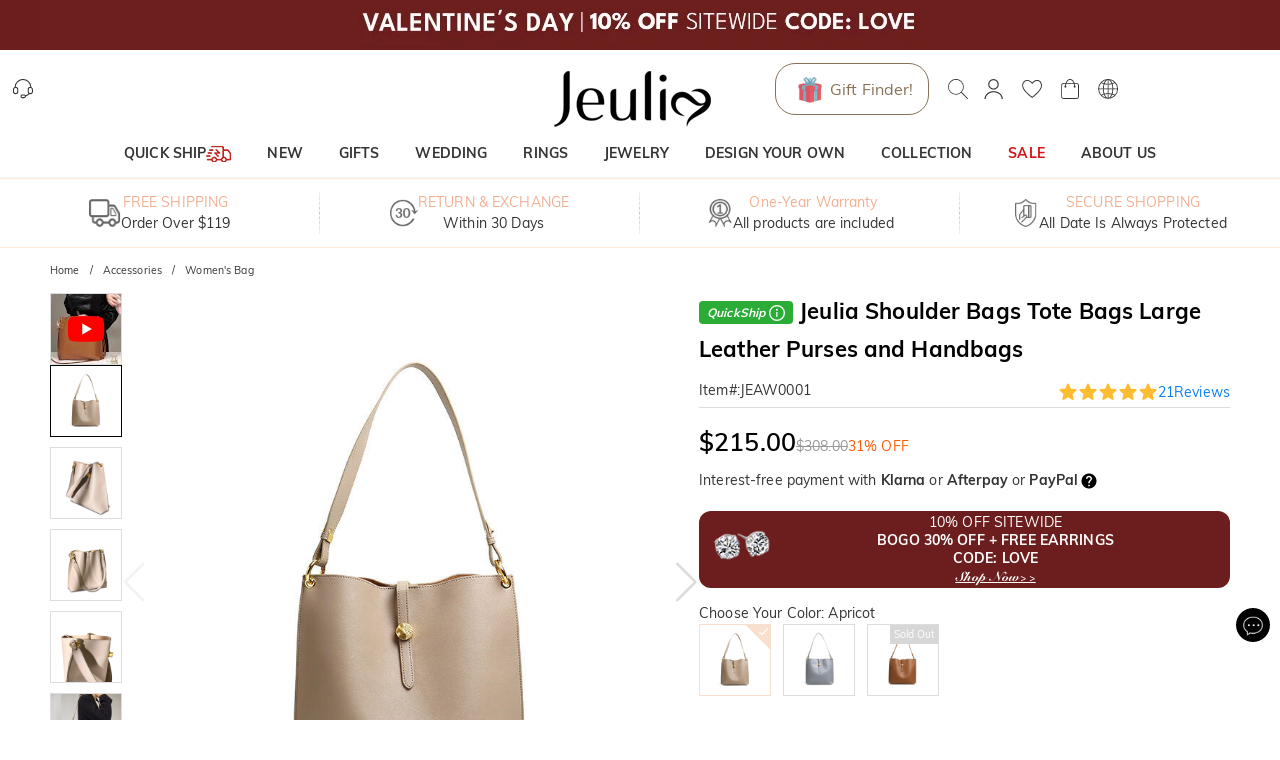

--- FILE ---
content_type: text/html; charset=utf-8
request_url: https://www.jeulia.com/product-jeulia-shoulder-bags-tote-bags-large-leather-purses-and-handbags-cid322-jeaw0001
body_size: 46130
content:
<!DOCTYPE html><html lang="en"><head><script>(function(w,i,g){w[g]=w[g]||[];if(typeof w[g].push=='function')w[g].push(i)})
(window,'GTM-MMFN6RS','google_tags_first_party');</script><script>(function(w,d,s,l){w[l]=w[l]||[];(function(){w[l].push(arguments);})('set', 'developer_id.dY2E1Nz', true);
		var f=d.getElementsByTagName(s)[0],
		j=d.createElement(s);j.async=true;j.src='/metrics/';
		f.parentNode.insertBefore(j,f);
		})(window,document,'script','dataLayer');</script><meta charSet="utf-8"/><meta name="viewport" content="width=device-width,initial-scale=1.0,maximum-scale=1.0,minimum-scale=1.0,user-scalable=no"/><link rel="preconnect" href="https://static.bizseas.com"/><link rel="preconnect" href="https://images.jeulia.com"/><link rel="preload" href="https://static.bizseas.com/static/fonts/Muli/muli-v13-latin-regular.woff2" as="font" crossorigin="anonymous"/><link rel="preload" href="https://static.bizseas.com/static/fonts/Muli/muli-v13-latin-600.woff2" as="font" crossorigin="anonymous"/><link rel="preload" href="https://static.bizseas.com/static/fonts/Muli/muli-v16-latin-700.woff2" as="font" crossorigin="anonymous"/><link rel="manifest" href="/manifest.json?v=1"/><link rel="shortcut icon" type="image/x-icon" href="https://res2022.jeulia.com/media/system/jeulia/2022/09/22/d/b/632bffac642bd.png?r=32x32"/><meta name="format-detection" content="telephone=no"/><link rel="alternate" href="https://www.jeulia.com/" hreflang="en-US"/><link rel="alternate" href="https://www.jeulia.com/" hreflang="x-default"/><link rel="alternate" href="https://www.jeulia.co.za/" hreflang="en-ZA"/><link rel="alternate" href="https://www.jeulia.co.uk/" hreflang="en-GB"/><link rel="alternate" href="https://au.jeulia.com/" hreflang="en-AU"/><link rel="alternate" href="https://www.jeuliade.com/" hreflang="de-DE"/><link rel="alternate" href="https://fr.jeulia.com/" hreflang="fr-FR"/><link rel="alternate" href="https://es.jeulia.com/" hreflang="es-ES"/><link rel="alternate" href="https://jp.jeulia.com/" hreflang="ja-JP"/><link rel="alternate" href="https://my.jeulia.com/" hreflang="en-MY"/><link rel="alternate" href="https://sg.jeulia.com/" hreflang="en-SG"/><link rel="alternate" href="https://www.jeulia.co.nz/" hreflang="en-NZ"/><link rel="alternate" href="https://sa.jeulia.com/" hreflang="ar-SA"/><link rel="alternate" href="https://se.jeulia.com/" hreflang="sv-SE"/><link rel="alternate" href="https://pl.jeulia.com/" hreflang="pl-PL"/><link rel="alternate" href="https://www.jeuliaitaly.com/" hreflang="it-IT"/><link rel="alternate" href="https://www.jeuliaca.com/" hreflang="en-CA"/><link rel="alternate" href="https://mx.jeulia.com/" hreflang="es-MX"/><link rel="alternate" href="https://www.jeuliajoias.com/" hreflang="pt-BR"/><link rel="alternate" href="https://nl.jeulia.com/" hreflang="nl-NL"/><link rel="apple-touch-icon" href="https://res2022.jeulia.com/media/system/jeulia/2023/07/27/a/c/64c23ce15d0ca.png?r=192x192" sizes="57x57"/><link rel="apple-touch-icon" href="https://res2022.jeulia.com/media/system/jeulia/2023/07/27/a/c/64c23ce15d0ca.png?r=192x192" sizes="72x72"/><link rel="apple-touch-icon" href="https://res2022.jeulia.com/media/system/jeulia/2023/07/27/a/c/64c23ce15d0ca.png?r=192x192" sizes="76x76"/><link rel="apple-touch-icon" href="https://res2022.jeulia.com/media/system/jeulia/2023/07/27/a/c/64c23ce15d0ca.png?r=192x192" sizes="114x114"/><link rel="apple-touch-icon" href="https://res2022.jeulia.com/media/system/jeulia/2023/07/27/a/c/64c23ce15d0ca.png?r=192x192" sizes="120x120"/><link rel="apple-touch-icon" href="https://res2022.jeulia.com/media/system/jeulia/2023/07/27/a/c/64c23ce15d0ca.png?r=192x192" sizes="144x144"/><link rel="apple-touch-icon" href="https://res2022.jeulia.com/media/system/jeulia/2023/07/27/a/c/64c23ce15d0ca.png?r=192x192" sizes="152x152"/><link rel="apple-touch-icon" href="https://res2022.jeulia.com/media/system/jeulia/2023/07/27/a/c/64c23ce15d0ca.png?r=192x192" sizes="180x180"/><link rel="canonical" href="https://www.jeulia.com/product-jeulia-shoulder-bags-tote-bags-large-leather-purses-and-handbags-cid322-jeaw0001"/><style data-emotion="css-global o6gwfi">html{-webkit-font-smoothing:antialiased;-moz-osx-font-smoothing:grayscale;box-sizing:border-box;-webkit-text-size-adjust:100%;}*,*::before,*::after{box-sizing:inherit;}strong,b{font-weight:700;}body{margin:0;color:rgba(0, 0, 0, 0.87);font-family:"Roboto","Helvetica","Arial",sans-serif;font-weight:400;font-size:1rem;line-height:1.5;letter-spacing:0.00938em;background-color:#fff;}@media print{body{background-color:#fff;}}body::backdrop{background-color:#fff;}</style><title>Jeulia Shoulder Bags Tote Bags Large Leather Purses and Handbags - Jeulia Jewelry</title><meta name="title" content="Jeulia Shoulder Bags Tote Bags Large Leather Purses and Handbags- Jeulia Jewelry"/><meta name="description" content="Discover Jeulia Shoulder Bags Tote Bags Large Leather Purses and Handbags with custom design at jeulia.com,get more Women&#x27;s Bag bespoke from fine Jeulia Jewelry at affordable price!"/><meta name="keywords" content="Jeulia Shoulder Bags Tote Bags Large Leather Purses and Handbags"/><meta property="og:type" content="product"/><meta property="og:description" content="Discover Jeulia Shoulder Bags Tote Bags Large Leather Purses and Handbags with custom design at jeulia.com,get more Women&#x27;s Bag bespoke from fine Jeulia Jewelry at affordable price!"/><meta property="og:url" content="https://www.jeulia.com/product-jeulia-shoulder-bags-tote-bags-large-leather-purses-and-handbags-cid322-jeaw0001"/><meta property="og:image" content="https://res2025.bizseas.com/400x400/product/a/5/64506e36d885a.jpg"/><meta property="og:amount" content="215"/><meta property="og:currency" content="USD"/><meta name="twitter:card" content="summary"/><meta name="twitter:url" content="https://www.jeulia.com/product-jeulia-shoulder-bags-tote-bags-large-leather-purses-and-handbags-cid322-jeaw0001"/><meta name="twitter:description" content="Discover Jeulia Shoulder Bags Tote Bags Large Leather Purses and Handbags with custom design at jeulia.com,get more Women&#x27;s Bag bespoke from fine Jeulia Jewelry at affordable price!"/><meta name="twitter:image" content="https://res2025.bizseas.com/400x400/product/a/5/64506e36d885a.jpg"/><link rel="preload" as="image" href="https://res2022.jeulia.com/media/system/jeulia/2025/12/26/1/7/694e2d925e271.png?r=260x100"/><link rel="preload" as="image" href="https://images.jeulia.com/promotion/banner/quickship/icon.png"/><link rel="preload" as="image" href="https://res2022.jeulia.com/media/system/jeulia/2023/09/14/d/d/6502ac254e6dd.jpg?r=600x600"/><meta name="next-head-count" content="57"/><style data-emotion="css-global wjft8e">:root{--theme-primary-color:#f9dfcd;--theme-primary-color-light:#fce9da;--theme-primary-color-lighter:#fff6f1;--theme-button-primary-color:rgba(51, 51, 51, 1);--theme-button-primary-background:#fce9da;--theme-button-default-color:rgba(51, 51, 51, 0.6);--theme-button-default-background:#fff6f1;--theme-pagination-primary-color:#333;--theme-pagination-primary-background:#fce9da;--theme-pagination-default-color:rgba(51, 51, 51, 0.6);--theme-pagination-default-background:transparent;--ssy-select-primary-color:#ec6d61;--ssy-select-primary-color-light:#fff9f8;}</style><script id="PageDataReady" data-nscript="beforeInteractive">((win, varName) => { if (typeof win !== "undefined" && !Array.isArray(win[varName])) { win[varName] = []; } })(window, "pageDataReady")</script><script id="WriteConsentCookie" data-nscript="beforeInteractive">((enableConsentMode, complyConsentMode, maxAge) => { if (typeof enableConsentMode === "boolean") { document.cookie = `enable_consent_mode=${enableConsentMode}; max-age=${maxAge};`; } if (typeof complyConsentMode === "boolean") { document.cookie = `comply_consent_mode=${complyConsentMode}; max-age=${maxAge};`; } })(true, false, 34128000)</script><link rel="preload" href="/_next/static/css/4b80ecb92d022846.css" as="style"/><link rel="stylesheet" href="/_next/static/css/4b80ecb92d022846.css" data-n-g=""/><link rel="preload" href="/_next/static/css/b75749c31be9f7c7.css" as="style"/><link rel="stylesheet" href="/_next/static/css/b75749c31be9f7c7.css" data-n-p=""/><link rel="preload" href="/_next/static/css/030ea20050e70152.css" as="style"/><link rel="stylesheet" href="/_next/static/css/030ea20050e70152.css" data-n-p=""/><link rel="preload" href="/_next/static/css/4f8a25844d59d42d.css" as="style"/><link rel="stylesheet" href="/_next/static/css/4f8a25844d59d42d.css"/><link rel="preload" href="/_next/static/css/20fbf14a4f87c7a1.css" as="style"/><link rel="stylesheet" href="/_next/static/css/20fbf14a4f87c7a1.css"/><link rel="preload" href="/_next/static/css/0a2812bd1266649b.css" as="style"/><link rel="stylesheet" href="/_next/static/css/0a2812bd1266649b.css"/><link rel="preload" href="/_next/static/css/90db562c3beccaa9.css" as="style"/><link rel="stylesheet" href="/_next/static/css/90db562c3beccaa9.css"/><link rel="preload" href="/_next/static/css/4f576e9717ec6942.css" as="style"/><link rel="stylesheet" href="/_next/static/css/4f576e9717ec6942.css"/><link rel="preload" href="/_next/static/css/fa22c92105c3ff1f.css" as="style"/><link rel="stylesheet" href="/_next/static/css/fa22c92105c3ff1f.css"/><link rel="preload" href="/_next/static/css/1450f0cb45de1319.css" as="style"/><link rel="stylesheet" href="/_next/static/css/1450f0cb45de1319.css"/><link rel="preload" href="/_next/static/css/e7e1e3c92be7dfe2.css" as="style"/><link rel="stylesheet" href="/_next/static/css/e7e1e3c92be7dfe2.css"/><link rel="preload" href="/_next/static/css/a085da42ca648e61.css" as="style"/><link rel="stylesheet" href="/_next/static/css/a085da42ca648e61.css"/><noscript data-n-css=""></noscript><script defer="" nomodule="" src="/_next/static/chunks/polyfills-c67a75d1b6f99dc8.js"></script><script defer="" src="/_next/static/chunks/45204-cd94b668dbe43935.js"></script><script defer="" src="/_next/static/chunks/4150-fb2e344fc6e9a294.js"></script><script defer="" src="/_next/static/chunks/7695.9f8e186a64ae8cfb.js"></script><script defer="" src="/_next/static/chunks/71217.060f03362dd4dc3e.js"></script><script defer="" src="/_next/static/chunks/32480-1f2bfd325ac4859f.js"></script><script defer="" src="/_next/static/chunks/28097.c0f4369b7591503d.js"></script><script defer="" src="/_next/static/chunks/56461.8cdb42f27b0df486.js"></script><script defer="" src="/_next/static/chunks/56974.b1c9115d38ec465f.js"></script><script defer="" src="/_next/static/chunks/67130.5629ea3b8581a3a6.js"></script><script defer="" src="/_next/static/chunks/64509-587592a0cc7e9258.js"></script><script defer="" src="/_next/static/chunks/3709-33cc4501a26e9ce6.js"></script><script defer="" src="/_next/static/chunks/96522.33e624c885f8a4f4.js"></script><script defer="" src="/_next/static/chunks/25680.f96d30470358ce0d.js"></script><script defer="" src="/_next/static/chunks/75826.0463aeaad223267e.js"></script><script defer="" src="/_next/static/chunks/62989.3fa887d3e35d7f40.js"></script><script defer="" src="/_next/static/chunks/99148.5b249184f6448e9d.js"></script><script defer="" src="/_next/static/chunks/63811.a35429888fc1e471.js"></script><script defer="" src="/_next/static/chunks/80686.d9923bc20edbd034.js"></script><script defer="" src="/_next/static/chunks/67870.85e35bbd96bc69cb.js"></script><script src="/_next/static/chunks/webpack-9ae395a3b53fdf61.js" defer=""></script><script src="/_next/static/chunks/framework-f8115f7fae64930e.js" defer=""></script><script src="/_next/static/chunks/main-4f8dab6f0148b85d.js" defer=""></script><script src="/_next/static/chunks/moment-78a76d8525c9b486.js" defer=""></script><script src="/_next/static/chunks/vendors-d6907d4ed95c2b43.js" defer=""></script><script src="/_next/static/chunks/common-d647f34c39a82e67.js" defer=""></script><script src="/_next/static/chunks/pages/_app-03df524b4631c178.js" defer=""></script><script src="/_next/static/chunks/25715-8607679c992bde63.js" defer=""></script><script src="/_next/static/chunks/19622-1bbb33ec52d9d53c.js" defer=""></script><script src="/_next/static/chunks/27795-70e8342a1fba6c15.js" defer=""></script><script src="/_next/static/chunks/88095-c370943b8e93593d.js" defer=""></script><script src="/_next/static/chunks/96261-6e842e9d1e632f93.js" defer=""></script><script src="/_next/static/chunks/pages/product-a91868c848782aa2.js" defer=""></script><script src="/_next/static/0fc8dbf08bd82b46329b896b5a35e07f74cee6b4/_buildManifest.js" defer=""></script><script src="/_next/static/0fc8dbf08bd82b46329b896b5a35e07f74cee6b4/_ssgManifest.js" defer=""></script></head><body><div id="__next" data-reactroot=""><style data-emotion="custom-global 1i7ryn4"></style><div id="_APP_CONTAINER_"><div id="_APP_HEADER_" class="header" style="position:sticky"><div id="_APP_TOP_BAR_PC_" class="top-bar top-bar_topBar__rFGws"><div class="jui-skeleton skeleton_skeleton__XOXh8 skeleton_rectangular__Wo2cP skeleton_wave__HPfuN" style="width:100%;height:100%"></div></div><div class="header-pc_header__lr_7m"><div class="max-width-container header-pc_headerWrapper__QitJW"><div class="header-pc_headerLeft__r_xg0"><ul class="header-pc_settings__2Cghh"><li><a href="/ticket"><button class="jui-button button_button__69dLF button_button-text-medium__D0z7e button_button-text-black__i4IfE jui-icon-button icon-button_iconButton__kx0hl icon-button_icon-button-size-medium__PJfAA" type="button"><section class="button_loadingIconWrapper__4MLIm jui-button-loading-icon-wrapper"><svg width="16" height="16" viewBox="22 22 44 44" class="jui-button-loading-icon"><circle cx="44" cy="44" r="20.2" fill="none" stroke="rgba(0, 0, 0, 0.26)" stroke-width="4" stroke-linecap="round" stroke-dasharray="1, 200" stroke-dashoffset="0"><animate attributeName="stroke-dasharray" values="1,200;89,200;89,200;1,200" keyTimes="0;0.4;0.65;1" dur="1.5s" repeatCount="indefinite"></animate><animate attributeName="stroke-dashoffset" values="0;-35;-124;-125" keyTimes="0;0.4;0.65;1" dur="1.5s" repeatCount="indefinite"></animate><animateTransform attributeName="transform" type="rotate" from="0 44 44" to="360 44 44" dur="2s" repeatCount="indefinite"></animateTransform></circle></svg></section><svg style="font-size:1.5rem" class="svg-icon_svgIcon___sF9g"><use href="#support-agent"></use></svg></button></a></li><li class="header-pc_facebookLike__1dWWq"></li></ul></div><div class="header-pc_logo__UD5EP"><a href="/"><span style="box-sizing:border-box;display:inline-block;overflow:hidden;width:260px;height:100px;background:none;opacity:1;border:0;margin:0;padding:0;position:relative"><img alt="Jeulia Jewelry" title="Jeulia Jewelry" src="https://res2022.jeulia.com/media/system/jeulia/2025/12/26/1/7/694e2d925e271.png?r=260x100" decoding="async" data-nimg="fixed" style="position:absolute;top:0;left:0;bottom:0;right:0;box-sizing:border-box;padding:0;border:none;margin:auto;display:block;width:0;height:0;min-width:100%;max-width:100%;min-height:100%;max-height:100%"/></span></a></div><div class="header-pc_headerRight__cue8u"><ul class="header-pc_settings__2Cghh" style="display:flex"><li></li><li><div class="search-bar_searchBar__GGPsd"><button class="jui-button button_button__69dLF button_button-text-medium__D0z7e button_button-text-black__i4IfE jui-icon-button icon-button_iconButton__kx0hl icon-button_icon-button-size-medium__PJfAA search-bar_searchButton__suG0v" type="button"><section class="button_loadingIconWrapper__4MLIm jui-button-loading-icon-wrapper"><svg width="16" height="16" viewBox="22 22 44 44" class="jui-button-loading-icon"><circle cx="44" cy="44" r="20.2" fill="none" stroke="rgba(0, 0, 0, 0.26)" stroke-width="4" stroke-linecap="round" stroke-dasharray="1, 200" stroke-dashoffset="0"><animate attributeName="stroke-dasharray" values="1,200;89,200;89,200;1,200" keyTimes="0;0.4;0.65;1" dur="1.5s" repeatCount="indefinite"></animate><animate attributeName="stroke-dashoffset" values="0;-35;-124;-125" keyTimes="0;0.4;0.65;1" dur="1.5s" repeatCount="indefinite"></animate><animateTransform attributeName="transform" type="rotate" from="0 44 44" to="360 44 44" dur="2s" repeatCount="indefinite"></animateTransform></circle></svg></section><svg style="font-size:1.5rem" class="svg-icon_svgIcon___sF9g"><use href="#search-header"></use></svg></button></div><style data-emotion="css a3xyjy">.css-a3xyjy{z-index:1200;}</style></li><li><div><button class="jui-button button_button__69dLF button_button-text-medium__D0z7e button_button-text-black__i4IfE jui-icon-button icon-button_iconButton__kx0hl icon-button_icon-button-size-medium__PJfAA" type="button"><section class="button_loadingIconWrapper__4MLIm jui-button-loading-icon-wrapper"><svg width="16" height="16" viewBox="22 22 44 44" class="jui-button-loading-icon"><circle cx="44" cy="44" r="20.2" fill="none" stroke="rgba(0, 0, 0, 0.26)" stroke-width="4" stroke-linecap="round" stroke-dasharray="1, 200" stroke-dashoffset="0"><animate attributeName="stroke-dasharray" values="1,200;89,200;89,200;1,200" keyTimes="0;0.4;0.65;1" dur="1.5s" repeatCount="indefinite"></animate><animate attributeName="stroke-dashoffset" values="0;-35;-124;-125" keyTimes="0;0.4;0.65;1" dur="1.5s" repeatCount="indefinite"></animate><animateTransform attributeName="transform" type="rotate" from="0 44 44" to="360 44 44" dur="2s" repeatCount="indefinite"></animateTransform></circle></svg></section><svg style="font-size:1.5rem" class="svg-icon_svgIcon___sF9g"><use href="#person-outline-rounded"></use></svg></button><style data-emotion="css a3xyjy">.css-a3xyjy{z-index:1200;}</style></div></li><li><button class="jui-button button_button__69dLF button_button-text-medium__D0z7e button_button-text-black__i4IfE jui-icon-button icon-button_iconButton__kx0hl icon-button_icon-button-size-medium__PJfAA" type="button"><section class="button_loadingIconWrapper__4MLIm jui-button-loading-icon-wrapper"><svg width="16" height="16" viewBox="22 22 44 44" class="jui-button-loading-icon"><circle cx="44" cy="44" r="20.2" fill="none" stroke="rgba(0, 0, 0, 0.26)" stroke-width="4" stroke-linecap="round" stroke-dasharray="1, 200" stroke-dashoffset="0"><animate attributeName="stroke-dasharray" values="1,200;89,200;89,200;1,200" keyTimes="0;0.4;0.65;1" dur="1.5s" repeatCount="indefinite"></animate><animate attributeName="stroke-dashoffset" values="0;-35;-124;-125" keyTimes="0;0.4;0.65;1" dur="1.5s" repeatCount="indefinite"></animate><animateTransform attributeName="transform" type="rotate" from="0 44 44" to="360 44 44" dur="2s" repeatCount="indefinite"></animateTransform></circle></svg></section><span class="badge_badge__EZ4cM"><svg class="svg-icon_svgIcon___sF9g"><use href="#favorite-border-outlined"></use></svg></span></button></li><li><div><button class="jui-button button_button__69dLF button_button-text-medium__D0z7e button_button-text-black__i4IfE jui-icon-button icon-button_iconButton__kx0hl icon-button_icon-button-size-medium__PJfAA" type="button"><section class="button_loadingIconWrapper__4MLIm jui-button-loading-icon-wrapper"><svg width="16" height="16" viewBox="22 22 44 44" class="jui-button-loading-icon"><circle cx="44" cy="44" r="20.2" fill="none" stroke="rgba(0, 0, 0, 0.26)" stroke-width="4" stroke-linecap="round" stroke-dasharray="1, 200" stroke-dashoffset="0"><animate attributeName="stroke-dasharray" values="1,200;89,200;89,200;1,200" keyTimes="0;0.4;0.65;1" dur="1.5s" repeatCount="indefinite"></animate><animate attributeName="stroke-dashoffset" values="0;-35;-124;-125" keyTimes="0;0.4;0.65;1" dur="1.5s" repeatCount="indefinite"></animate><animateTransform attributeName="transform" type="rotate" from="0 44 44" to="360 44 44" dur="2s" repeatCount="indefinite"></animateTransform></circle></svg></section><span class="badge_badge__EZ4cM"><svg class="svg-icon_svgIcon___sF9g"><use href="#shopping-cart"></use></svg></span></button><style data-emotion="css a3xyjy">.css-a3xyjy{z-index:1200;}</style></div></li><li><button class="jui-button button_button__69dLF button_button-text-medium__D0z7e button_button-text-black__i4IfE jui-icon-button icon-button_iconButton__kx0hl icon-button_icon-button-size-medium__PJfAA" type="button"><section class="button_loadingIconWrapper__4MLIm jui-button-loading-icon-wrapper"><svg width="16" height="16" viewBox="22 22 44 44" class="jui-button-loading-icon"><circle cx="44" cy="44" r="20.2" fill="none" stroke="rgba(0, 0, 0, 0.26)" stroke-width="4" stroke-linecap="round" stroke-dasharray="1, 200" stroke-dashoffset="0"><animate attributeName="stroke-dasharray" values="1,200;89,200;89,200;1,200" keyTimes="0;0.4;0.65;1" dur="1.5s" repeatCount="indefinite"></animate><animate attributeName="stroke-dashoffset" values="0;-35;-124;-125" keyTimes="0;0.4;0.65;1" dur="1.5s" repeatCount="indefinite"></animate><animateTransform attributeName="transform" type="rotate" from="0 44 44" to="360 44 44" dur="2s" repeatCount="indefinite"></animateTransform></circle></svg></section><svg style="font-size:1.5rem" class="svg-icon_svgIcon___sF9g"><use href="#language"></use></svg></button></li></ul></div></div></div><nav id="_APP_NAV_BAR_PC_" class="nav-bar nav-pc_nav__3o98n header-pc_nav__pUa12"><div class="max-width-container nav-pc_navContainer__U7k2_"><div class="nav-pc_navMenuContainer__VhIeA"><ul class="nav-pc_navMenu__IefJc" style="margin-top:0"><li class=""><a class="nav-pc_navItem__XKdgs" title="QUICK SHIP" href="/category-quick-ship-3608"><span class="nav-pc_titleWrapper__DA8pz"><span>QUICK SHIP</span><span style="box-sizing:border-box;display:inline-block;overflow:hidden;width:25px;height:17px;background:none;opacity:1;border:0;margin:0;padding:0;position:relative"><img alt="" src="https://images.jeulia.com/promotion/banner/quickship/icon.png" decoding="async" data-nimg="fixed" style="position:absolute;top:0;left:0;bottom:0;right:0;box-sizing:border-box;padding:0;border:none;margin:auto;display:block;width:0;height:0;min-width:100%;max-width:100%;min-height:100%;max-height:100%"/></span></span></a><div class="nav-pc_menuItemDropdown__oVV2c"></div></li><li class=""><a class="nav-pc_navItem__XKdgs" title="NEW" href="/category-new-arrivals-634?product_list_order=newest"><span class="nav-pc_titleWrapper__DA8pz"><span>NEW</span></span></a><div class="nav-pc_menuItemDropdown__oVV2c"></div></li><li class=""><a class="nav-pc_navItem__XKdgs" title="GIFTS" href="/category-gifts-244"><span class="nav-pc_titleWrapper__DA8pz"><span>GIFTS</span></span></a><div class="nav-pc_menuItemDropdown__oVV2c"></div></li><li class=""><a class="nav-pc_navItem__XKdgs" title="WEDDING" href="/category-wedding-196"><span class="nav-pc_titleWrapper__DA8pz"><span>WEDDING</span></span></a><div class="nav-pc_menuItemDropdown__oVV2c"></div></li><li class=""><a class="nav-pc_navItem__XKdgs" title="RINGS" href="/category-rings-197"><span class="nav-pc_titleWrapper__DA8pz"><span>RINGS</span></span></a><div class="nav-pc_menuItemDropdown__oVV2c"></div></li><li class=""><a class="nav-pc_navItem__XKdgs" title="JEWELRY" href="/category-gifts-244?filter%5Bproduct_type_tag%5D=6528%2C6529%2C6530%2C6531"><span class="nav-pc_titleWrapper__DA8pz"><span>JEWELRY</span></span></a><div class="nav-pc_menuItemDropdown__oVV2c"></div></li><li class=""><a class="nav-pc_navItem__XKdgs" title="DESIGN YOUR OWN" href="/category-design-your-own-255"><span class="nav-pc_titleWrapper__DA8pz"><span>DESIGN YOUR OWN</span></span></a><div class="nav-pc_menuItemDropdown__oVV2c"></div></li><li class=""><a class="nav-pc_navItem__XKdgs" title="COLLECTION" href="/category-collection-203"><span class="nav-pc_titleWrapper__DA8pz"><span>COLLECTION</span></span></a><div class="nav-pc_menuItemDropdown__oVV2c"></div></li><li class=""><a class="nav-pc_navItem__XKdgs" style="color:#d51115;margin:;padding:" title="SALE" href="/category-sale-204"><span class="nav-pc_titleWrapper__DA8pz"><span>SALE</span></span></a><div class="nav-pc_menuItemDropdown__oVV2c"></div></li><li class=""><a class="nav-pc_navItem__XKdgs" title="ABOUT US" href="/about-us.html"><span class="nav-pc_titleWrapper__DA8pz"><span>ABOUT US</span></span></a><div class="nav-pc_menuItemDropdown__oVV2c"></div></li></ul></div><div class="nav-pc_menuNavigation__E_awo"><button class="jui-button button_button__69dLF button_button-text-medium__D0z7e button_button-text-black__i4IfE button_disabled__yp_o2 jui-icon-button icon-button_iconButton__kx0hl undefined icon-button_icon-button-size-medium__PJfAA" type="button" disabled=""><section class="button_loadingIconWrapper__4MLIm jui-button-loading-icon-wrapper"><svg width="16" height="16" viewBox="22 22 44 44" class="jui-button-loading-icon"><circle cx="44" cy="44" r="20.2" fill="none" stroke="rgba(0, 0, 0, 0.26)" stroke-width="4" stroke-linecap="round" stroke-dasharray="1, 200" stroke-dashoffset="0"><animate attributeName="stroke-dasharray" values="1,200;89,200;89,200;1,200" keyTimes="0;0.4;0.65;1" dur="1.5s" repeatCount="indefinite"></animate><animate attributeName="stroke-dashoffset" values="0;-35;-124;-125" keyTimes="0;0.4;0.65;1" dur="1.5s" repeatCount="indefinite"></animate><animateTransform attributeName="transform" type="rotate" from="0 44 44" to="360 44 44" dur="2s" repeatCount="indefinite"></animateTransform></circle></svg></section><svg style="font-size:1.5rem" class="svg-icon_svgIcon___sF9g icon-arrow"><use href="#arrow-back-ios"></use></svg></button><button class="jui-button button_button__69dLF button_button-text-medium__D0z7e button_button-text-black__i4IfE jui-icon-button icon-button_iconButton__kx0hl icon-button_icon-button-size-medium__PJfAA" type="button"><section class="button_loadingIconWrapper__4MLIm jui-button-loading-icon-wrapper"><svg width="16" height="16" viewBox="22 22 44 44" class="jui-button-loading-icon"><circle cx="44" cy="44" r="20.2" fill="none" stroke="rgba(0, 0, 0, 0.26)" stroke-width="4" stroke-linecap="round" stroke-dasharray="1, 200" stroke-dashoffset="0"><animate attributeName="stroke-dasharray" values="1,200;89,200;89,200;1,200" keyTimes="0;0.4;0.65;1" dur="1.5s" repeatCount="indefinite"></animate><animate attributeName="stroke-dashoffset" values="0;-35;-124;-125" keyTimes="0;0.4;0.65;1" dur="1.5s" repeatCount="indefinite"></animate><animateTransform attributeName="transform" type="rotate" from="0 44 44" to="360 44 44" dur="2s" repeatCount="indefinite"></animateTransform></circle></svg></section><svg style="font-size:1.5rem" class="svg-icon_svgIcon___sF9g icon-arrow"><use href="#arrow-forward-ios"></use></svg></button></div></div></nav><style data-emotion="css a3xyjy">.css-a3xyjy{z-index:1200;}</style></div><main class="layout_main__4sBJa product_productPage__NQ3K_"><div class="top-services_topServices__WCAvV top-services" style="margin-top:0"><div class="jui-skeleton skeleton_skeleton__XOXh8 skeleton_rectangular__Wo2cP skeleton_wave__HPfuN" style="width:100%;height:100%"></div></div><style data-emotion="css 1k371a6">@media print{.css-1k371a6{position:absolute!important;}}</style><div class="basic-info-container_container__gsAuf"><div class="max-width-container"><div class="max-width-container-sm-padding"><div class="max-width-container breadcrumbs_breadcrumbs__t1Duc"><ol class="breadcrumbs_breadcrumbList__F_A6e" itemscope="" itemType="https://schema.org/BreadcrumbList"><li data-separator="/" itemscope="" itemProp="itemListElement" itemType="https://schema.org/ListItem"><a itemProp="item" itemID="https://www.jeulia.com/" href="https://www.jeulia.com/"><span itemProp="name">Home</span></a><meta itemProp="position" content="1"/></li><li data-separator="/" itemscope="" itemProp="itemListElement" itemType="https://schema.org/ListItem"><a itemProp="item" itemID="https://www.jeulia.com/category-accessories-278" href="https://www.jeulia.com/category-accessories-278"><span itemProp="name">Accessories</span></a><meta itemProp="position" content="2"/></li><li data-separator="/" itemscope="" itemProp="itemListElement" itemType="https://schema.org/ListItem"><a itemProp="item" itemID="https://www.jeulia.com/category-women-s-bag-322" href="https://www.jeulia.com/category-women-s-bag-322"><span itemProp="name">Women&#x27;s Bag</span></a><meta itemProp="position" content="3"/></li></ol></div><div><div class="product-basic_productBasicInfoContainer__YpkEo"><div class="product-basic_galleryContainer__kkEUP"><div class="gallery_gallery__cahc8"><div class="gallery_galleryThumbs__Y_M_i"><div class="swiper-slide"><div class="gallery_galleryThumbItem__IDdo1"><div class="gallery_videoCover__yJt3J"><span class="image_myImage__I4nGX" style="width:70px;height:70px" data-src="https://i.ytimg.com/vi/C_aLtzmzCRs/default.jpg"><div class="jui-skeleton skeleton_skeleton__XOXh8 skeleton_rectangular__Wo2cP skeleton_wave__HPfuN" style="width:70px;height:70px"></div><span class="image_imageContainer__UyudG image_hidden__tuQt_"><span style="box-sizing:border-box;display:inline-block;overflow:hidden;width:initial;height:initial;background:none;opacity:1;border:0;margin:0;padding:0;position:relative;max-width:100%"><span style="box-sizing:border-box;display:block;width:initial;height:initial;background:none;opacity:1;border:0;margin:0;padding:0;max-width:100%"><img style="display:block;max-width:100%;width:initial;height:initial;background:none;opacity:1;border:0;margin:0;padding:0" alt="" aria-hidden="true" src="data:image/svg+xml,%3csvg%20xmlns=%27http://www.w3.org/2000/svg%27%20version=%271.1%27%20width=%2770%27%20height=%2770%27/%3e"/></span><img alt="" src="[data-uri]" decoding="async" data-nimg="intrinsic" style="position:absolute;top:0;left:0;bottom:0;right:0;box-sizing:border-box;padding:0;border:none;margin:auto;display:block;width:0;height:0;min-width:100%;max-width:100%;min-height:100%;max-height:100%;object-fit:none"/><noscript><img alt="" src="https://i.ytimg.com/vi/C_aLtzmzCRs/default.jpg" decoding="async" data-nimg="intrinsic" style="position:absolute;top:0;left:0;bottom:0;right:0;box-sizing:border-box;padding:0;border:none;margin:auto;display:block;width:0;height:0;min-width:100%;max-width:100%;min-height:100%;max-height:100%;object-fit:none" loading="lazy"/></noscript></span></span></span><style data-emotion="css vubbuv">.css-vubbuv{-webkit-user-select:none;-moz-user-select:none;-ms-user-select:none;user-select:none;width:1em;height:1em;display:inline-block;fill:currentColor;-webkit-flex-shrink:0;-ms-flex-negative:0;flex-shrink:0;-webkit-transition:fill 200ms cubic-bezier(0.4, 0, 0.2, 1) 0ms;transition:fill 200ms cubic-bezier(0.4, 0, 0.2, 1) 0ms;font-size:1.5rem;}</style><svg class="MuiSvgIcon-root MuiSvgIcon-fontSizeMedium css-vubbuv" focusable="false" aria-hidden="true" viewBox="0 0 24 24" style="font-size:inherit"><use href="#youtube"></use></svg></div></div></div><div class="gallery_thumbSwiper__kxNI8 swiper"><div class="swiper-wrapper"><div class="swiper-slide" style="width:72px;height:72px" data-item-id="0"><div class="gallery_galleryThumbItem__IDdo1"><div class="product-image_productImage__FSVZj"><div class="product-image_placeholder__u_BA9"><span style="box-sizing:border-box;display:block;overflow:hidden;width:initial;height:initial;background:none;opacity:1;border:0;margin:0;padding:0;position:relative"><span style="box-sizing:border-box;display:block;width:initial;height:initial;background:none;opacity:1;border:0;margin:0;padding:0;padding-top:100%"></span><img alt="" src="https://res2022.jeulia.com/media/system/jeulia/2023/09/14/d/d/6502ac254e6dd.jpg?r=600x600" decoding="async" data-nimg="responsive" style="position:absolute;top:0;left:0;bottom:0;right:0;box-sizing:border-box;padding:0;border:none;margin:auto;display:block;width:0;height:0;min-width:100%;max-width:100%;min-height:100%;max-height:100%;object-fit:cover"/></span></div><div class="product-image_image__gvPNx product-image"><span class="image_myImage__I4nGX" style="width:100%;height:auto;position:relative" data-src="https://res2025.bizseas.com/800x800/product/a/5/64506e36d885a.jpg"><div style="width:100%;padding-top:100%;top:0;left:0"></div><span class="image_imageContainer__UyudG image_hidden__tuQt_"><span style="box-sizing:border-box;display:block;overflow:hidden;width:initial;height:initial;background:none;opacity:1;border:0;margin:0;padding:0;position:relative"><span style="box-sizing:border-box;display:block;width:initial;height:initial;background:none;opacity:1;border:0;margin:0;padding:0;padding-top:100%"></span><img alt="Jeulia Shoulder Bags Tote Bags Large Leather Purses and Handbags" src="[data-uri]" decoding="async" data-nimg="responsive" style="position:absolute;top:0;left:0;bottom:0;right:0;box-sizing:border-box;padding:0;border:none;margin:auto;display:block;width:0;height:0;min-width:100%;max-width:100%;min-height:100%;max-height:100%;object-fit:cover"/><noscript><img alt="Jeulia Shoulder Bags Tote Bags Large Leather Purses and Handbags" src="https://res2025.bizseas.com/800x800/product/a/5/64506e36d885a.jpg" decoding="async" data-nimg="responsive" style="position:absolute;top:0;left:0;bottom:0;right:0;box-sizing:border-box;padding:0;border:none;margin:auto;display:block;width:0;height:0;min-width:100%;max-width:100%;min-height:100%;max-height:100%;object-fit:cover" loading="lazy"/></noscript></span></span></span></div></div></div></div><div class="swiper-slide" style="width:72px;height:72px" data-item-id="1"><div class="gallery_galleryThumbItem__IDdo1"><div class="product-image_productImage__FSVZj"><div class="product-image_placeholder__u_BA9"><span style="box-sizing:border-box;display:block;overflow:hidden;width:initial;height:initial;background:none;opacity:1;border:0;margin:0;padding:0;position:relative"><span style="box-sizing:border-box;display:block;width:initial;height:initial;background:none;opacity:1;border:0;margin:0;padding:0;padding-top:100%"></span><img alt="" src="https://res2022.jeulia.com/media/system/jeulia/2023/09/14/d/d/6502ac254e6dd.jpg?r=600x600" decoding="async" data-nimg="responsive" style="position:absolute;top:0;left:0;bottom:0;right:0;box-sizing:border-box;padding:0;border:none;margin:auto;display:block;width:0;height:0;min-width:100%;max-width:100%;min-height:100%;max-height:100%;object-fit:cover"/></span></div><div class="product-image_image__gvPNx product-image"><span class="image_myImage__I4nGX" style="width:100%;height:auto;position:relative" data-src="https://res2025.bizseas.com/800x800/product/b/b/64506e372a5bb.jpg"><div style="width:100%;padding-top:100%;top:0;left:0"></div><span class="image_imageContainer__UyudG image_hidden__tuQt_"><span style="box-sizing:border-box;display:block;overflow:hidden;width:initial;height:initial;background:none;opacity:1;border:0;margin:0;padding:0;position:relative"><span style="box-sizing:border-box;display:block;width:initial;height:initial;background:none;opacity:1;border:0;margin:0;padding:0;padding-top:100%"></span><img alt="Jeulia Shoulder Bags Tote Bags Large Leather Purses and Handbags" src="[data-uri]" decoding="async" data-nimg="responsive" style="position:absolute;top:0;left:0;bottom:0;right:0;box-sizing:border-box;padding:0;border:none;margin:auto;display:block;width:0;height:0;min-width:100%;max-width:100%;min-height:100%;max-height:100%;object-fit:cover"/><noscript><img alt="Jeulia Shoulder Bags Tote Bags Large Leather Purses and Handbags" src="https://res2025.bizseas.com/800x800/product/b/b/64506e372a5bb.jpg" decoding="async" data-nimg="responsive" style="position:absolute;top:0;left:0;bottom:0;right:0;box-sizing:border-box;padding:0;border:none;margin:auto;display:block;width:0;height:0;min-width:100%;max-width:100%;min-height:100%;max-height:100%;object-fit:cover" loading="lazy"/></noscript></span></span></span></div></div></div></div><div class="swiper-slide" style="width:72px;height:72px" data-item-id="2"><div class="gallery_galleryThumbItem__IDdo1"><div class="product-image_productImage__FSVZj"><div class="product-image_placeholder__u_BA9"><span style="box-sizing:border-box;display:block;overflow:hidden;width:initial;height:initial;background:none;opacity:1;border:0;margin:0;padding:0;position:relative"><span style="box-sizing:border-box;display:block;width:initial;height:initial;background:none;opacity:1;border:0;margin:0;padding:0;padding-top:100%"></span><img alt="" src="https://res2022.jeulia.com/media/system/jeulia/2023/09/14/d/d/6502ac254e6dd.jpg?r=600x600" decoding="async" data-nimg="responsive" style="position:absolute;top:0;left:0;bottom:0;right:0;box-sizing:border-box;padding:0;border:none;margin:auto;display:block;width:0;height:0;min-width:100%;max-width:100%;min-height:100%;max-height:100%;object-fit:cover"/></span></div><div class="product-image_image__gvPNx product-image"><span class="image_myImage__I4nGX" style="width:100%;height:auto;position:relative" data-src="https://res2025.bizseas.com/800x800/product/c/c/64506e37720cc.jpg"><div style="width:100%;padding-top:100%;top:0;left:0"></div><span class="image_imageContainer__UyudG image_hidden__tuQt_"><span style="box-sizing:border-box;display:block;overflow:hidden;width:initial;height:initial;background:none;opacity:1;border:0;margin:0;padding:0;position:relative"><span style="box-sizing:border-box;display:block;width:initial;height:initial;background:none;opacity:1;border:0;margin:0;padding:0;padding-top:100%"></span><img alt="Jeulia Shoulder Bags Tote Bags Large Leather Purses and Handbags" src="[data-uri]" decoding="async" data-nimg="responsive" style="position:absolute;top:0;left:0;bottom:0;right:0;box-sizing:border-box;padding:0;border:none;margin:auto;display:block;width:0;height:0;min-width:100%;max-width:100%;min-height:100%;max-height:100%;object-fit:cover"/><noscript><img alt="Jeulia Shoulder Bags Tote Bags Large Leather Purses and Handbags" src="https://res2025.bizseas.com/800x800/product/c/c/64506e37720cc.jpg" decoding="async" data-nimg="responsive" style="position:absolute;top:0;left:0;bottom:0;right:0;box-sizing:border-box;padding:0;border:none;margin:auto;display:block;width:0;height:0;min-width:100%;max-width:100%;min-height:100%;max-height:100%;object-fit:cover" loading="lazy"/></noscript></span></span></span></div></div></div></div><div class="swiper-slide" style="width:72px;height:72px" data-item-id="3"><div class="gallery_galleryThumbItem__IDdo1"><div class="product-image_productImage__FSVZj"><div class="product-image_placeholder__u_BA9"><span style="box-sizing:border-box;display:block;overflow:hidden;width:initial;height:initial;background:none;opacity:1;border:0;margin:0;padding:0;position:relative"><span style="box-sizing:border-box;display:block;width:initial;height:initial;background:none;opacity:1;border:0;margin:0;padding:0;padding-top:100%"></span><img alt="" src="https://res2022.jeulia.com/media/system/jeulia/2023/09/14/d/d/6502ac254e6dd.jpg?r=600x600" decoding="async" data-nimg="responsive" style="position:absolute;top:0;left:0;bottom:0;right:0;box-sizing:border-box;padding:0;border:none;margin:auto;display:block;width:0;height:0;min-width:100%;max-width:100%;min-height:100%;max-height:100%;object-fit:cover"/></span></div><div class="product-image_image__gvPNx product-image"><span class="image_myImage__I4nGX" style="width:100%;height:auto;position:relative" data-src="https://res2025.bizseas.com/800x800/product/4/b/64506e37bb5b4.jpg"><div style="width:100%;padding-top:100%;top:0;left:0"></div><span class="image_imageContainer__UyudG image_hidden__tuQt_"><span style="box-sizing:border-box;display:block;overflow:hidden;width:initial;height:initial;background:none;opacity:1;border:0;margin:0;padding:0;position:relative"><span style="box-sizing:border-box;display:block;width:initial;height:initial;background:none;opacity:1;border:0;margin:0;padding:0;padding-top:100%"></span><img alt="Jeulia Shoulder Bags Tote Bags Large Leather Purses and Handbags" src="[data-uri]" decoding="async" data-nimg="responsive" style="position:absolute;top:0;left:0;bottom:0;right:0;box-sizing:border-box;padding:0;border:none;margin:auto;display:block;width:0;height:0;min-width:100%;max-width:100%;min-height:100%;max-height:100%;object-fit:cover"/><noscript><img alt="Jeulia Shoulder Bags Tote Bags Large Leather Purses and Handbags" src="https://res2025.bizseas.com/800x800/product/4/b/64506e37bb5b4.jpg" decoding="async" data-nimg="responsive" style="position:absolute;top:0;left:0;bottom:0;right:0;box-sizing:border-box;padding:0;border:none;margin:auto;display:block;width:0;height:0;min-width:100%;max-width:100%;min-height:100%;max-height:100%;object-fit:cover" loading="lazy"/></noscript></span></span></span></div></div></div></div><div class="swiper-slide" style="width:72px;height:72px" data-item-id="4"><div class="gallery_galleryThumbItem__IDdo1"><div class="product-image_productImage__FSVZj"><div class="product-image_placeholder__u_BA9"><span style="box-sizing:border-box;display:block;overflow:hidden;width:initial;height:initial;background:none;opacity:1;border:0;margin:0;padding:0;position:relative"><span style="box-sizing:border-box;display:block;width:initial;height:initial;background:none;opacity:1;border:0;margin:0;padding:0;padding-top:100%"></span><img alt="" src="https://res2022.jeulia.com/media/system/jeulia/2023/09/14/d/d/6502ac254e6dd.jpg?r=600x600" decoding="async" data-nimg="responsive" style="position:absolute;top:0;left:0;bottom:0;right:0;box-sizing:border-box;padding:0;border:none;margin:auto;display:block;width:0;height:0;min-width:100%;max-width:100%;min-height:100%;max-height:100%;object-fit:cover"/></span></div><div class="product-image_image__gvPNx product-image"><span class="image_myImage__I4nGX" style="width:100%;height:auto;position:relative" data-src="https://res2025.bizseas.com/800x800/product/5/8/64506e3814f85.jpg"><div style="width:100%;padding-top:100%;top:0;left:0"></div><span class="image_imageContainer__UyudG image_hidden__tuQt_"><span style="box-sizing:border-box;display:block;overflow:hidden;width:initial;height:initial;background:none;opacity:1;border:0;margin:0;padding:0;position:relative"><span style="box-sizing:border-box;display:block;width:initial;height:initial;background:none;opacity:1;border:0;margin:0;padding:0;padding-top:100%"></span><img alt="Jeulia Shoulder Bags Tote Bags Large Leather Purses and Handbags" src="[data-uri]" decoding="async" data-nimg="responsive" style="position:absolute;top:0;left:0;bottom:0;right:0;box-sizing:border-box;padding:0;border:none;margin:auto;display:block;width:0;height:0;min-width:100%;max-width:100%;min-height:100%;max-height:100%;object-fit:cover"/><noscript><img alt="Jeulia Shoulder Bags Tote Bags Large Leather Purses and Handbags" src="https://res2025.bizseas.com/800x800/product/5/8/64506e3814f85.jpg" decoding="async" data-nimg="responsive" style="position:absolute;top:0;left:0;bottom:0;right:0;box-sizing:border-box;padding:0;border:none;margin:auto;display:block;width:0;height:0;min-width:100%;max-width:100%;min-height:100%;max-height:100%;object-fit:cover" loading="lazy"/></noscript></span></span></span></div></div></div></div><div class="swiper-slide" style="width:72px;height:72px" data-item-id="5"><div class="gallery_galleryThumbItem__IDdo1"><div class="product-image_productImage__FSVZj"><div class="product-image_placeholder__u_BA9"><span style="box-sizing:border-box;display:block;overflow:hidden;width:initial;height:initial;background:none;opacity:1;border:0;margin:0;padding:0;position:relative"><span style="box-sizing:border-box;display:block;width:initial;height:initial;background:none;opacity:1;border:0;margin:0;padding:0;padding-top:100%"></span><img alt="" src="https://res2022.jeulia.com/media/system/jeulia/2023/09/14/d/d/6502ac254e6dd.jpg?r=600x600" decoding="async" data-nimg="responsive" style="position:absolute;top:0;left:0;bottom:0;right:0;box-sizing:border-box;padding:0;border:none;margin:auto;display:block;width:0;height:0;min-width:100%;max-width:100%;min-height:100%;max-height:100%;object-fit:cover"/></span></div><div class="product-image_image__gvPNx product-image"><span class="image_myImage__I4nGX" style="width:100%;height:auto;position:relative" data-src="https://res2025.bizseas.com/800x800/product/1/9/64506e3866c91.jpg"><div style="width:100%;padding-top:100%;top:0;left:0"></div><span class="image_imageContainer__UyudG image_hidden__tuQt_"><span style="box-sizing:border-box;display:block;overflow:hidden;width:initial;height:initial;background:none;opacity:1;border:0;margin:0;padding:0;position:relative"><span style="box-sizing:border-box;display:block;width:initial;height:initial;background:none;opacity:1;border:0;margin:0;padding:0;padding-top:100%"></span><img alt="Jeulia Shoulder Bags Tote Bags Large Leather Purses and Handbags" src="[data-uri]" decoding="async" data-nimg="responsive" style="position:absolute;top:0;left:0;bottom:0;right:0;box-sizing:border-box;padding:0;border:none;margin:auto;display:block;width:0;height:0;min-width:100%;max-width:100%;min-height:100%;max-height:100%;object-fit:cover"/><noscript><img alt="Jeulia Shoulder Bags Tote Bags Large Leather Purses and Handbags" src="https://res2025.bizseas.com/800x800/product/1/9/64506e3866c91.jpg" decoding="async" data-nimg="responsive" style="position:absolute;top:0;left:0;bottom:0;right:0;box-sizing:border-box;padding:0;border:none;margin:auto;display:block;width:0;height:0;min-width:100%;max-width:100%;min-height:100%;max-height:100%;object-fit:cover" loading="lazy"/></noscript></span></span></span></div></div></div></div><div class="swiper-slide" style="width:72px;height:72px" data-item-id="6"><div class="gallery_galleryThumbItem__IDdo1"><div class="product-image_productImage__FSVZj"><div class="product-image_placeholder__u_BA9"><span style="box-sizing:border-box;display:block;overflow:hidden;width:initial;height:initial;background:none;opacity:1;border:0;margin:0;padding:0;position:relative"><span style="box-sizing:border-box;display:block;width:initial;height:initial;background:none;opacity:1;border:0;margin:0;padding:0;padding-top:100%"></span><img alt="" src="https://res2022.jeulia.com/media/system/jeulia/2023/09/14/d/d/6502ac254e6dd.jpg?r=600x600" decoding="async" data-nimg="responsive" style="position:absolute;top:0;left:0;bottom:0;right:0;box-sizing:border-box;padding:0;border:none;margin:auto;display:block;width:0;height:0;min-width:100%;max-width:100%;min-height:100%;max-height:100%;object-fit:cover"/></span></div><div class="product-image_image__gvPNx product-image"><span class="image_myImage__I4nGX" style="width:100%;height:auto;position:relative" data-src="https://res2025.bizseas.com/800x800/product/9/a/64506e38ab7a9.jpg"><div style="width:100%;padding-top:100%;top:0;left:0"></div><span class="image_imageContainer__UyudG image_hidden__tuQt_"><span style="box-sizing:border-box;display:block;overflow:hidden;width:initial;height:initial;background:none;opacity:1;border:0;margin:0;padding:0;position:relative"><span style="box-sizing:border-box;display:block;width:initial;height:initial;background:none;opacity:1;border:0;margin:0;padding:0;padding-top:100%"></span><img alt="Jeulia Shoulder Bags Tote Bags Large Leather Purses and Handbags" src="[data-uri]" decoding="async" data-nimg="responsive" style="position:absolute;top:0;left:0;bottom:0;right:0;box-sizing:border-box;padding:0;border:none;margin:auto;display:block;width:0;height:0;min-width:100%;max-width:100%;min-height:100%;max-height:100%;object-fit:cover"/><noscript><img alt="Jeulia Shoulder Bags Tote Bags Large Leather Purses and Handbags" src="https://res2025.bizseas.com/800x800/product/9/a/64506e38ab7a9.jpg" decoding="async" data-nimg="responsive" style="position:absolute;top:0;left:0;bottom:0;right:0;box-sizing:border-box;padding:0;border:none;margin:auto;display:block;width:0;height:0;min-width:100%;max-width:100%;min-height:100%;max-height:100%;object-fit:cover" loading="lazy"/></noscript></span></span></span></div></div></div></div><div class="swiper-slide" style="width:72px;height:72px" data-item-id="7"><div class="gallery_galleryThumbItem__IDdo1"><div class="product-image_productImage__FSVZj"><div class="product-image_placeholder__u_BA9"><span style="box-sizing:border-box;display:block;overflow:hidden;width:initial;height:initial;background:none;opacity:1;border:0;margin:0;padding:0;position:relative"><span style="box-sizing:border-box;display:block;width:initial;height:initial;background:none;opacity:1;border:0;margin:0;padding:0;padding-top:100%"></span><img alt="" src="https://res2022.jeulia.com/media/system/jeulia/2023/09/14/d/d/6502ac254e6dd.jpg?r=600x600" decoding="async" data-nimg="responsive" style="position:absolute;top:0;left:0;bottom:0;right:0;box-sizing:border-box;padding:0;border:none;margin:auto;display:block;width:0;height:0;min-width:100%;max-width:100%;min-height:100%;max-height:100%;object-fit:cover"/></span></div><div class="product-image_image__gvPNx product-image"><span class="image_myImage__I4nGX" style="width:100%;height:auto;position:relative" data-src="https://res2025.bizseas.com/800x800/product/d/7/64506e38f1b7d.jpg"><div style="width:100%;padding-top:100%;top:0;left:0"></div><span class="image_imageContainer__UyudG image_hidden__tuQt_"><span style="box-sizing:border-box;display:block;overflow:hidden;width:initial;height:initial;background:none;opacity:1;border:0;margin:0;padding:0;position:relative"><span style="box-sizing:border-box;display:block;width:initial;height:initial;background:none;opacity:1;border:0;margin:0;padding:0;padding-top:100%"></span><img alt="Jeulia Shoulder Bags Tote Bags Large Leather Purses and Handbags" src="[data-uri]" decoding="async" data-nimg="responsive" style="position:absolute;top:0;left:0;bottom:0;right:0;box-sizing:border-box;padding:0;border:none;margin:auto;display:block;width:0;height:0;min-width:100%;max-width:100%;min-height:100%;max-height:100%;object-fit:cover"/><noscript><img alt="Jeulia Shoulder Bags Tote Bags Large Leather Purses and Handbags" src="https://res2025.bizseas.com/800x800/product/d/7/64506e38f1b7d.jpg" decoding="async" data-nimg="responsive" style="position:absolute;top:0;left:0;bottom:0;right:0;box-sizing:border-box;padding:0;border:none;margin:auto;display:block;width:0;height:0;min-width:100%;max-width:100%;min-height:100%;max-height:100%;object-fit:cover" loading="lazy"/></noscript></span></span></span></div></div></div></div></div></div></div><div class="swiper gallery_swiper__IQIiz"><div class="swiper-wrapper" style="display:flex"><div class="swiper-slide gallery_swiperSlide__utDm5" data-item-id="0"><div><div class="product-image_productImage__FSVZj"><div class="product-image_placeholder__u_BA9"><span style="box-sizing:border-box;display:block;overflow:hidden;width:initial;height:initial;background:none;opacity:1;border:0;margin:0;padding:0;position:relative"><span style="box-sizing:border-box;display:block;width:initial;height:initial;background:none;opacity:1;border:0;margin:0;padding:0;padding-top:100%"></span><img alt="" src="https://res2022.jeulia.com/media/system/jeulia/2023/09/14/d/d/6502ac254e6dd.jpg?r=600x600" decoding="async" data-nimg="responsive" style="position:absolute;top:0;left:0;bottom:0;right:0;box-sizing:border-box;padding:0;border:none;margin:auto;display:block;width:0;height:0;min-width:100%;max-width:100%;min-height:100%;max-height:100%;object-fit:cover"/></span><div class="product-image_placeholderLoading___cAQ0"><span class="image_myImage__I4nGX" style="width:100%;height:auto;position:relative" data-src="https://res2022.jeulia.com/media/system/jeulia/2022/09/22/b/1/632bfa58d961b.gif?r=218x149"><div style="width:100%;padding-top:68.34862385321101%;top:0;left:0"></div><span class="image_imageContainer__UyudG image_hidden__tuQt_"><span style="box-sizing:border-box;display:block;overflow:hidden;width:initial;height:initial;background:none;opacity:1;border:0;margin:0;padding:0;position:relative"><span style="box-sizing:border-box;display:block;width:initial;height:initial;background:none;opacity:1;border:0;margin:0;padding:0;padding-top:68.34862385321101%"></span><img alt="" title="" src="[data-uri]" decoding="async" data-nimg="responsive" style="position:absolute;top:0;left:0;bottom:0;right:0;box-sizing:border-box;padding:0;border:none;margin:auto;display:block;width:0;height:0;min-width:100%;max-width:100%;min-height:100%;max-height:100%"/><noscript><img alt="" title="" src="https://res2022.jeulia.com/media/system/jeulia/2022/09/22/b/1/632bfa58d961b.gif?r=218x149" decoding="async" data-nimg="responsive" style="position:absolute;top:0;left:0;bottom:0;right:0;box-sizing:border-box;padding:0;border:none;margin:auto;display:block;width:0;height:0;min-width:100%;max-width:100%;min-height:100%;max-height:100%" loading="lazy"/></noscript></span></span></span></div></div><div class="product-image_image__gvPNx product-image"><span class="image_myImage__I4nGX" style="width:100%;height:auto;position:relative" data-src="https://res2025.bizseas.com/800x800/product/a/5/64506e36d885a.jpg"><div style="width:100%;padding-top:100%;top:0;left:0"></div><span class="image_imageContainer__UyudG image_hidden__tuQt_"><span style="box-sizing:border-box;display:block;overflow:hidden;width:initial;height:initial;background:none;opacity:1;border:0;margin:0;padding:0;position:relative"><span style="box-sizing:border-box;display:block;width:initial;height:initial;background:none;opacity:1;border:0;margin:0;padding:0;padding-top:100%"></span><img alt="Jeulia Shoulder Bags Tote Bags Large Leather Purses and Handbags" src="[data-uri]" decoding="async" data-nimg="responsive" style="position:absolute;top:0;left:0;bottom:0;right:0;box-sizing:border-box;padding:0;border:none;margin:auto;display:block;width:0;height:0;min-width:100%;max-width:100%;min-height:100%;max-height:100%;object-fit:cover"/><noscript><img alt="Jeulia Shoulder Bags Tote Bags Large Leather Purses and Handbags" src="https://res2025.bizseas.com/800x800/product/a/5/64506e36d885a.jpg" decoding="async" data-nimg="responsive" style="position:absolute;top:0;left:0;bottom:0;right:0;box-sizing:border-box;padding:0;border:none;margin:auto;display:block;width:0;height:0;min-width:100%;max-width:100%;min-height:100%;max-height:100%;object-fit:cover" loading="lazy"/></noscript></span></span></span></div></div></div></div><div class="swiper-slide gallery_swiperSlide__utDm5" data-item-id="1"><div><div class="product-image_productImage__FSVZj"><div class="product-image_placeholder__u_BA9"><span style="box-sizing:border-box;display:block;overflow:hidden;width:initial;height:initial;background:none;opacity:1;border:0;margin:0;padding:0;position:relative"><span style="box-sizing:border-box;display:block;width:initial;height:initial;background:none;opacity:1;border:0;margin:0;padding:0;padding-top:100%"></span><img alt="" src="https://res2022.jeulia.com/media/system/jeulia/2023/09/14/d/d/6502ac254e6dd.jpg?r=600x600" decoding="async" data-nimg="responsive" style="position:absolute;top:0;left:0;bottom:0;right:0;box-sizing:border-box;padding:0;border:none;margin:auto;display:block;width:0;height:0;min-width:100%;max-width:100%;min-height:100%;max-height:100%;object-fit:cover"/></span><div class="product-image_placeholderLoading___cAQ0"><span class="image_myImage__I4nGX" style="width:100%;height:auto;position:relative" data-src="https://res2022.jeulia.com/media/system/jeulia/2022/09/22/b/1/632bfa58d961b.gif?r=218x149"><div style="width:100%;padding-top:68.34862385321101%;top:0;left:0"></div><span class="image_imageContainer__UyudG image_hidden__tuQt_"><span style="box-sizing:border-box;display:block;overflow:hidden;width:initial;height:initial;background:none;opacity:1;border:0;margin:0;padding:0;position:relative"><span style="box-sizing:border-box;display:block;width:initial;height:initial;background:none;opacity:1;border:0;margin:0;padding:0;padding-top:68.34862385321101%"></span><img alt="" title="" src="[data-uri]" decoding="async" data-nimg="responsive" style="position:absolute;top:0;left:0;bottom:0;right:0;box-sizing:border-box;padding:0;border:none;margin:auto;display:block;width:0;height:0;min-width:100%;max-width:100%;min-height:100%;max-height:100%"/><noscript><img alt="" title="" src="https://res2022.jeulia.com/media/system/jeulia/2022/09/22/b/1/632bfa58d961b.gif?r=218x149" decoding="async" data-nimg="responsive" style="position:absolute;top:0;left:0;bottom:0;right:0;box-sizing:border-box;padding:0;border:none;margin:auto;display:block;width:0;height:0;min-width:100%;max-width:100%;min-height:100%;max-height:100%" loading="lazy"/></noscript></span></span></span></div></div><div class="product-image_image__gvPNx product-image"><span class="image_myImage__I4nGX" style="width:100%;height:auto;position:relative" data-src="https://res2025.bizseas.com/800x800/product/b/b/64506e372a5bb.jpg"><div style="width:100%;padding-top:100%;top:0;left:0"></div><span class="image_imageContainer__UyudG image_hidden__tuQt_"><span style="box-sizing:border-box;display:block;overflow:hidden;width:initial;height:initial;background:none;opacity:1;border:0;margin:0;padding:0;position:relative"><span style="box-sizing:border-box;display:block;width:initial;height:initial;background:none;opacity:1;border:0;margin:0;padding:0;padding-top:100%"></span><img alt="Jeulia Shoulder Bags Tote Bags Large Leather Purses and Handbags" src="[data-uri]" decoding="async" data-nimg="responsive" style="position:absolute;top:0;left:0;bottom:0;right:0;box-sizing:border-box;padding:0;border:none;margin:auto;display:block;width:0;height:0;min-width:100%;max-width:100%;min-height:100%;max-height:100%;object-fit:cover"/><noscript><img alt="Jeulia Shoulder Bags Tote Bags Large Leather Purses and Handbags" src="https://res2025.bizseas.com/800x800/product/b/b/64506e372a5bb.jpg" decoding="async" data-nimg="responsive" style="position:absolute;top:0;left:0;bottom:0;right:0;box-sizing:border-box;padding:0;border:none;margin:auto;display:block;width:0;height:0;min-width:100%;max-width:100%;min-height:100%;max-height:100%;object-fit:cover" loading="lazy"/></noscript></span></span></span></div></div></div></div><div class="swiper-slide gallery_swiperSlide__utDm5" data-item-id="2"><div><div class="product-image_productImage__FSVZj"><div class="product-image_placeholder__u_BA9"><span style="box-sizing:border-box;display:block;overflow:hidden;width:initial;height:initial;background:none;opacity:1;border:0;margin:0;padding:0;position:relative"><span style="box-sizing:border-box;display:block;width:initial;height:initial;background:none;opacity:1;border:0;margin:0;padding:0;padding-top:100%"></span><img alt="" src="https://res2022.jeulia.com/media/system/jeulia/2023/09/14/d/d/6502ac254e6dd.jpg?r=600x600" decoding="async" data-nimg="responsive" style="position:absolute;top:0;left:0;bottom:0;right:0;box-sizing:border-box;padding:0;border:none;margin:auto;display:block;width:0;height:0;min-width:100%;max-width:100%;min-height:100%;max-height:100%;object-fit:cover"/></span><div class="product-image_placeholderLoading___cAQ0"><span class="image_myImage__I4nGX" style="width:100%;height:auto;position:relative" data-src="https://res2022.jeulia.com/media/system/jeulia/2022/09/22/b/1/632bfa58d961b.gif?r=218x149"><div style="width:100%;padding-top:68.34862385321101%;top:0;left:0"></div><span class="image_imageContainer__UyudG image_hidden__tuQt_"><span style="box-sizing:border-box;display:block;overflow:hidden;width:initial;height:initial;background:none;opacity:1;border:0;margin:0;padding:0;position:relative"><span style="box-sizing:border-box;display:block;width:initial;height:initial;background:none;opacity:1;border:0;margin:0;padding:0;padding-top:68.34862385321101%"></span><img alt="" title="" src="[data-uri]" decoding="async" data-nimg="responsive" style="position:absolute;top:0;left:0;bottom:0;right:0;box-sizing:border-box;padding:0;border:none;margin:auto;display:block;width:0;height:0;min-width:100%;max-width:100%;min-height:100%;max-height:100%"/><noscript><img alt="" title="" src="https://res2022.jeulia.com/media/system/jeulia/2022/09/22/b/1/632bfa58d961b.gif?r=218x149" decoding="async" data-nimg="responsive" style="position:absolute;top:0;left:0;bottom:0;right:0;box-sizing:border-box;padding:0;border:none;margin:auto;display:block;width:0;height:0;min-width:100%;max-width:100%;min-height:100%;max-height:100%" loading="lazy"/></noscript></span></span></span></div></div><div class="product-image_image__gvPNx product-image"><span class="image_myImage__I4nGX" style="width:100%;height:auto;position:relative" data-src="https://res2025.bizseas.com/800x800/product/c/c/64506e37720cc.jpg"><div style="width:100%;padding-top:100%;top:0;left:0"></div><span class="image_imageContainer__UyudG image_hidden__tuQt_"><span style="box-sizing:border-box;display:block;overflow:hidden;width:initial;height:initial;background:none;opacity:1;border:0;margin:0;padding:0;position:relative"><span style="box-sizing:border-box;display:block;width:initial;height:initial;background:none;opacity:1;border:0;margin:0;padding:0;padding-top:100%"></span><img alt="Jeulia Shoulder Bags Tote Bags Large Leather Purses and Handbags" src="[data-uri]" decoding="async" data-nimg="responsive" style="position:absolute;top:0;left:0;bottom:0;right:0;box-sizing:border-box;padding:0;border:none;margin:auto;display:block;width:0;height:0;min-width:100%;max-width:100%;min-height:100%;max-height:100%;object-fit:cover"/><noscript><img alt="Jeulia Shoulder Bags Tote Bags Large Leather Purses and Handbags" src="https://res2025.bizseas.com/800x800/product/c/c/64506e37720cc.jpg" decoding="async" data-nimg="responsive" style="position:absolute;top:0;left:0;bottom:0;right:0;box-sizing:border-box;padding:0;border:none;margin:auto;display:block;width:0;height:0;min-width:100%;max-width:100%;min-height:100%;max-height:100%;object-fit:cover" loading="lazy"/></noscript></span></span></span></div></div></div></div><div class="swiper-slide gallery_swiperSlide__utDm5" data-item-id="3"><div><div class="product-image_productImage__FSVZj"><div class="product-image_placeholder__u_BA9"><span style="box-sizing:border-box;display:block;overflow:hidden;width:initial;height:initial;background:none;opacity:1;border:0;margin:0;padding:0;position:relative"><span style="box-sizing:border-box;display:block;width:initial;height:initial;background:none;opacity:1;border:0;margin:0;padding:0;padding-top:100%"></span><img alt="" src="https://res2022.jeulia.com/media/system/jeulia/2023/09/14/d/d/6502ac254e6dd.jpg?r=600x600" decoding="async" data-nimg="responsive" style="position:absolute;top:0;left:0;bottom:0;right:0;box-sizing:border-box;padding:0;border:none;margin:auto;display:block;width:0;height:0;min-width:100%;max-width:100%;min-height:100%;max-height:100%;object-fit:cover"/></span><div class="product-image_placeholderLoading___cAQ0"><span class="image_myImage__I4nGX" style="width:100%;height:auto;position:relative" data-src="https://res2022.jeulia.com/media/system/jeulia/2022/09/22/b/1/632bfa58d961b.gif?r=218x149"><div style="width:100%;padding-top:68.34862385321101%;top:0;left:0"></div><span class="image_imageContainer__UyudG image_hidden__tuQt_"><span style="box-sizing:border-box;display:block;overflow:hidden;width:initial;height:initial;background:none;opacity:1;border:0;margin:0;padding:0;position:relative"><span style="box-sizing:border-box;display:block;width:initial;height:initial;background:none;opacity:1;border:0;margin:0;padding:0;padding-top:68.34862385321101%"></span><img alt="" title="" src="[data-uri]" decoding="async" data-nimg="responsive" style="position:absolute;top:0;left:0;bottom:0;right:0;box-sizing:border-box;padding:0;border:none;margin:auto;display:block;width:0;height:0;min-width:100%;max-width:100%;min-height:100%;max-height:100%"/><noscript><img alt="" title="" src="https://res2022.jeulia.com/media/system/jeulia/2022/09/22/b/1/632bfa58d961b.gif?r=218x149" decoding="async" data-nimg="responsive" style="position:absolute;top:0;left:0;bottom:0;right:0;box-sizing:border-box;padding:0;border:none;margin:auto;display:block;width:0;height:0;min-width:100%;max-width:100%;min-height:100%;max-height:100%" loading="lazy"/></noscript></span></span></span></div></div><div class="product-image_image__gvPNx product-image"><span class="image_myImage__I4nGX" style="width:100%;height:auto;position:relative" data-src="https://res2025.bizseas.com/800x800/product/4/b/64506e37bb5b4.jpg"><div style="width:100%;padding-top:100%;top:0;left:0"></div><span class="image_imageContainer__UyudG image_hidden__tuQt_"><span style="box-sizing:border-box;display:block;overflow:hidden;width:initial;height:initial;background:none;opacity:1;border:0;margin:0;padding:0;position:relative"><span style="box-sizing:border-box;display:block;width:initial;height:initial;background:none;opacity:1;border:0;margin:0;padding:0;padding-top:100%"></span><img alt="Jeulia Shoulder Bags Tote Bags Large Leather Purses and Handbags" src="[data-uri]" decoding="async" data-nimg="responsive" style="position:absolute;top:0;left:0;bottom:0;right:0;box-sizing:border-box;padding:0;border:none;margin:auto;display:block;width:0;height:0;min-width:100%;max-width:100%;min-height:100%;max-height:100%;object-fit:cover"/><noscript><img alt="Jeulia Shoulder Bags Tote Bags Large Leather Purses and Handbags" src="https://res2025.bizseas.com/800x800/product/4/b/64506e37bb5b4.jpg" decoding="async" data-nimg="responsive" style="position:absolute;top:0;left:0;bottom:0;right:0;box-sizing:border-box;padding:0;border:none;margin:auto;display:block;width:0;height:0;min-width:100%;max-width:100%;min-height:100%;max-height:100%;object-fit:cover" loading="lazy"/></noscript></span></span></span></div></div></div></div><div class="swiper-slide gallery_swiperSlide__utDm5" data-item-id="4"><div><div class="product-image_productImage__FSVZj"><div class="product-image_placeholder__u_BA9"><span style="box-sizing:border-box;display:block;overflow:hidden;width:initial;height:initial;background:none;opacity:1;border:0;margin:0;padding:0;position:relative"><span style="box-sizing:border-box;display:block;width:initial;height:initial;background:none;opacity:1;border:0;margin:0;padding:0;padding-top:100%"></span><img alt="" src="https://res2022.jeulia.com/media/system/jeulia/2023/09/14/d/d/6502ac254e6dd.jpg?r=600x600" decoding="async" data-nimg="responsive" style="position:absolute;top:0;left:0;bottom:0;right:0;box-sizing:border-box;padding:0;border:none;margin:auto;display:block;width:0;height:0;min-width:100%;max-width:100%;min-height:100%;max-height:100%;object-fit:cover"/></span><div class="product-image_placeholderLoading___cAQ0"><span class="image_myImage__I4nGX" style="width:100%;height:auto;position:relative" data-src="https://res2022.jeulia.com/media/system/jeulia/2022/09/22/b/1/632bfa58d961b.gif?r=218x149"><div style="width:100%;padding-top:68.34862385321101%;top:0;left:0"></div><span class="image_imageContainer__UyudG image_hidden__tuQt_"><span style="box-sizing:border-box;display:block;overflow:hidden;width:initial;height:initial;background:none;opacity:1;border:0;margin:0;padding:0;position:relative"><span style="box-sizing:border-box;display:block;width:initial;height:initial;background:none;opacity:1;border:0;margin:0;padding:0;padding-top:68.34862385321101%"></span><img alt="" title="" src="[data-uri]" decoding="async" data-nimg="responsive" style="position:absolute;top:0;left:0;bottom:0;right:0;box-sizing:border-box;padding:0;border:none;margin:auto;display:block;width:0;height:0;min-width:100%;max-width:100%;min-height:100%;max-height:100%"/><noscript><img alt="" title="" src="https://res2022.jeulia.com/media/system/jeulia/2022/09/22/b/1/632bfa58d961b.gif?r=218x149" decoding="async" data-nimg="responsive" style="position:absolute;top:0;left:0;bottom:0;right:0;box-sizing:border-box;padding:0;border:none;margin:auto;display:block;width:0;height:0;min-width:100%;max-width:100%;min-height:100%;max-height:100%" loading="lazy"/></noscript></span></span></span></div></div><div class="product-image_image__gvPNx product-image"><span class="image_myImage__I4nGX" style="width:100%;height:auto;position:relative" data-src="https://res2025.bizseas.com/800x800/product/5/8/64506e3814f85.jpg"><div style="width:100%;padding-top:100%;top:0;left:0"></div><span class="image_imageContainer__UyudG image_hidden__tuQt_"><span style="box-sizing:border-box;display:block;overflow:hidden;width:initial;height:initial;background:none;opacity:1;border:0;margin:0;padding:0;position:relative"><span style="box-sizing:border-box;display:block;width:initial;height:initial;background:none;opacity:1;border:0;margin:0;padding:0;padding-top:100%"></span><img alt="Jeulia Shoulder Bags Tote Bags Large Leather Purses and Handbags" src="[data-uri]" decoding="async" data-nimg="responsive" style="position:absolute;top:0;left:0;bottom:0;right:0;box-sizing:border-box;padding:0;border:none;margin:auto;display:block;width:0;height:0;min-width:100%;max-width:100%;min-height:100%;max-height:100%;object-fit:cover"/><noscript><img alt="Jeulia Shoulder Bags Tote Bags Large Leather Purses and Handbags" src="https://res2025.bizseas.com/800x800/product/5/8/64506e3814f85.jpg" decoding="async" data-nimg="responsive" style="position:absolute;top:0;left:0;bottom:0;right:0;box-sizing:border-box;padding:0;border:none;margin:auto;display:block;width:0;height:0;min-width:100%;max-width:100%;min-height:100%;max-height:100%;object-fit:cover" loading="lazy"/></noscript></span></span></span></div></div></div></div><div class="swiper-slide gallery_swiperSlide__utDm5" data-item-id="5"><div><div class="product-image_productImage__FSVZj"><div class="product-image_placeholder__u_BA9"><span style="box-sizing:border-box;display:block;overflow:hidden;width:initial;height:initial;background:none;opacity:1;border:0;margin:0;padding:0;position:relative"><span style="box-sizing:border-box;display:block;width:initial;height:initial;background:none;opacity:1;border:0;margin:0;padding:0;padding-top:100%"></span><img alt="" src="https://res2022.jeulia.com/media/system/jeulia/2023/09/14/d/d/6502ac254e6dd.jpg?r=600x600" decoding="async" data-nimg="responsive" style="position:absolute;top:0;left:0;bottom:0;right:0;box-sizing:border-box;padding:0;border:none;margin:auto;display:block;width:0;height:0;min-width:100%;max-width:100%;min-height:100%;max-height:100%;object-fit:cover"/></span><div class="product-image_placeholderLoading___cAQ0"><span class="image_myImage__I4nGX" style="width:100%;height:auto;position:relative" data-src="https://res2022.jeulia.com/media/system/jeulia/2022/09/22/b/1/632bfa58d961b.gif?r=218x149"><div style="width:100%;padding-top:68.34862385321101%;top:0;left:0"></div><span class="image_imageContainer__UyudG image_hidden__tuQt_"><span style="box-sizing:border-box;display:block;overflow:hidden;width:initial;height:initial;background:none;opacity:1;border:0;margin:0;padding:0;position:relative"><span style="box-sizing:border-box;display:block;width:initial;height:initial;background:none;opacity:1;border:0;margin:0;padding:0;padding-top:68.34862385321101%"></span><img alt="" title="" src="[data-uri]" decoding="async" data-nimg="responsive" style="position:absolute;top:0;left:0;bottom:0;right:0;box-sizing:border-box;padding:0;border:none;margin:auto;display:block;width:0;height:0;min-width:100%;max-width:100%;min-height:100%;max-height:100%"/><noscript><img alt="" title="" src="https://res2022.jeulia.com/media/system/jeulia/2022/09/22/b/1/632bfa58d961b.gif?r=218x149" decoding="async" data-nimg="responsive" style="position:absolute;top:0;left:0;bottom:0;right:0;box-sizing:border-box;padding:0;border:none;margin:auto;display:block;width:0;height:0;min-width:100%;max-width:100%;min-height:100%;max-height:100%" loading="lazy"/></noscript></span></span></span></div></div><div class="product-image_image__gvPNx product-image"><span class="image_myImage__I4nGX" style="width:100%;height:auto;position:relative" data-src="https://res2025.bizseas.com/800x800/product/1/9/64506e3866c91.jpg"><div style="width:100%;padding-top:100%;top:0;left:0"></div><span class="image_imageContainer__UyudG image_hidden__tuQt_"><span style="box-sizing:border-box;display:block;overflow:hidden;width:initial;height:initial;background:none;opacity:1;border:0;margin:0;padding:0;position:relative"><span style="box-sizing:border-box;display:block;width:initial;height:initial;background:none;opacity:1;border:0;margin:0;padding:0;padding-top:100%"></span><img alt="Jeulia Shoulder Bags Tote Bags Large Leather Purses and Handbags" src="[data-uri]" decoding="async" data-nimg="responsive" style="position:absolute;top:0;left:0;bottom:0;right:0;box-sizing:border-box;padding:0;border:none;margin:auto;display:block;width:0;height:0;min-width:100%;max-width:100%;min-height:100%;max-height:100%;object-fit:cover"/><noscript><img alt="Jeulia Shoulder Bags Tote Bags Large Leather Purses and Handbags" src="https://res2025.bizseas.com/800x800/product/1/9/64506e3866c91.jpg" decoding="async" data-nimg="responsive" style="position:absolute;top:0;left:0;bottom:0;right:0;box-sizing:border-box;padding:0;border:none;margin:auto;display:block;width:0;height:0;min-width:100%;max-width:100%;min-height:100%;max-height:100%;object-fit:cover" loading="lazy"/></noscript></span></span></span></div></div></div></div><div class="swiper-slide gallery_swiperSlide__utDm5" data-item-id="6"><div><div class="product-image_productImage__FSVZj"><div class="product-image_placeholder__u_BA9"><span style="box-sizing:border-box;display:block;overflow:hidden;width:initial;height:initial;background:none;opacity:1;border:0;margin:0;padding:0;position:relative"><span style="box-sizing:border-box;display:block;width:initial;height:initial;background:none;opacity:1;border:0;margin:0;padding:0;padding-top:100%"></span><img alt="" src="https://res2022.jeulia.com/media/system/jeulia/2023/09/14/d/d/6502ac254e6dd.jpg?r=600x600" decoding="async" data-nimg="responsive" style="position:absolute;top:0;left:0;bottom:0;right:0;box-sizing:border-box;padding:0;border:none;margin:auto;display:block;width:0;height:0;min-width:100%;max-width:100%;min-height:100%;max-height:100%;object-fit:cover"/></span><div class="product-image_placeholderLoading___cAQ0"><span class="image_myImage__I4nGX" style="width:100%;height:auto;position:relative" data-src="https://res2022.jeulia.com/media/system/jeulia/2022/09/22/b/1/632bfa58d961b.gif?r=218x149"><div style="width:100%;padding-top:68.34862385321101%;top:0;left:0"></div><span class="image_imageContainer__UyudG image_hidden__tuQt_"><span style="box-sizing:border-box;display:block;overflow:hidden;width:initial;height:initial;background:none;opacity:1;border:0;margin:0;padding:0;position:relative"><span style="box-sizing:border-box;display:block;width:initial;height:initial;background:none;opacity:1;border:0;margin:0;padding:0;padding-top:68.34862385321101%"></span><img alt="" title="" src="[data-uri]" decoding="async" data-nimg="responsive" style="position:absolute;top:0;left:0;bottom:0;right:0;box-sizing:border-box;padding:0;border:none;margin:auto;display:block;width:0;height:0;min-width:100%;max-width:100%;min-height:100%;max-height:100%"/><noscript><img alt="" title="" src="https://res2022.jeulia.com/media/system/jeulia/2022/09/22/b/1/632bfa58d961b.gif?r=218x149" decoding="async" data-nimg="responsive" style="position:absolute;top:0;left:0;bottom:0;right:0;box-sizing:border-box;padding:0;border:none;margin:auto;display:block;width:0;height:0;min-width:100%;max-width:100%;min-height:100%;max-height:100%" loading="lazy"/></noscript></span></span></span></div></div><div class="product-image_image__gvPNx product-image"><span class="image_myImage__I4nGX" style="width:100%;height:auto;position:relative" data-src="https://res2025.bizseas.com/800x800/product/9/a/64506e38ab7a9.jpg"><div style="width:100%;padding-top:100%;top:0;left:0"></div><span class="image_imageContainer__UyudG image_hidden__tuQt_"><span style="box-sizing:border-box;display:block;overflow:hidden;width:initial;height:initial;background:none;opacity:1;border:0;margin:0;padding:0;position:relative"><span style="box-sizing:border-box;display:block;width:initial;height:initial;background:none;opacity:1;border:0;margin:0;padding:0;padding-top:100%"></span><img alt="Jeulia Shoulder Bags Tote Bags Large Leather Purses and Handbags" src="[data-uri]" decoding="async" data-nimg="responsive" style="position:absolute;top:0;left:0;bottom:0;right:0;box-sizing:border-box;padding:0;border:none;margin:auto;display:block;width:0;height:0;min-width:100%;max-width:100%;min-height:100%;max-height:100%;object-fit:cover"/><noscript><img alt="Jeulia Shoulder Bags Tote Bags Large Leather Purses and Handbags" src="https://res2025.bizseas.com/800x800/product/9/a/64506e38ab7a9.jpg" decoding="async" data-nimg="responsive" style="position:absolute;top:0;left:0;bottom:0;right:0;box-sizing:border-box;padding:0;border:none;margin:auto;display:block;width:0;height:0;min-width:100%;max-width:100%;min-height:100%;max-height:100%;object-fit:cover" loading="lazy"/></noscript></span></span></span></div></div></div></div><div class="swiper-slide gallery_swiperSlide__utDm5" data-item-id="7"><div><div class="product-image_productImage__FSVZj"><div class="product-image_placeholder__u_BA9"><span style="box-sizing:border-box;display:block;overflow:hidden;width:initial;height:initial;background:none;opacity:1;border:0;margin:0;padding:0;position:relative"><span style="box-sizing:border-box;display:block;width:initial;height:initial;background:none;opacity:1;border:0;margin:0;padding:0;padding-top:100%"></span><img alt="" src="https://res2022.jeulia.com/media/system/jeulia/2023/09/14/d/d/6502ac254e6dd.jpg?r=600x600" decoding="async" data-nimg="responsive" style="position:absolute;top:0;left:0;bottom:0;right:0;box-sizing:border-box;padding:0;border:none;margin:auto;display:block;width:0;height:0;min-width:100%;max-width:100%;min-height:100%;max-height:100%;object-fit:cover"/></span><div class="product-image_placeholderLoading___cAQ0"><span class="image_myImage__I4nGX" style="width:100%;height:auto;position:relative" data-src="https://res2022.jeulia.com/media/system/jeulia/2022/09/22/b/1/632bfa58d961b.gif?r=218x149"><div style="width:100%;padding-top:68.34862385321101%;top:0;left:0"></div><span class="image_imageContainer__UyudG image_hidden__tuQt_"><span style="box-sizing:border-box;display:block;overflow:hidden;width:initial;height:initial;background:none;opacity:1;border:0;margin:0;padding:0;position:relative"><span style="box-sizing:border-box;display:block;width:initial;height:initial;background:none;opacity:1;border:0;margin:0;padding:0;padding-top:68.34862385321101%"></span><img alt="" title="" src="[data-uri]" decoding="async" data-nimg="responsive" style="position:absolute;top:0;left:0;bottom:0;right:0;box-sizing:border-box;padding:0;border:none;margin:auto;display:block;width:0;height:0;min-width:100%;max-width:100%;min-height:100%;max-height:100%"/><noscript><img alt="" title="" src="https://res2022.jeulia.com/media/system/jeulia/2022/09/22/b/1/632bfa58d961b.gif?r=218x149" decoding="async" data-nimg="responsive" style="position:absolute;top:0;left:0;bottom:0;right:0;box-sizing:border-box;padding:0;border:none;margin:auto;display:block;width:0;height:0;min-width:100%;max-width:100%;min-height:100%;max-height:100%" loading="lazy"/></noscript></span></span></span></div></div><div class="product-image_image__gvPNx product-image"><span class="image_myImage__I4nGX" style="width:100%;height:auto;position:relative" data-src="https://res2025.bizseas.com/800x800/product/d/7/64506e38f1b7d.jpg"><div style="width:100%;padding-top:100%;top:0;left:0"></div><span class="image_imageContainer__UyudG image_hidden__tuQt_"><span style="box-sizing:border-box;display:block;overflow:hidden;width:initial;height:initial;background:none;opacity:1;border:0;margin:0;padding:0;position:relative"><span style="box-sizing:border-box;display:block;width:initial;height:initial;background:none;opacity:1;border:0;margin:0;padding:0;padding-top:100%"></span><img alt="Jeulia Shoulder Bags Tote Bags Large Leather Purses and Handbags" src="[data-uri]" decoding="async" data-nimg="responsive" style="position:absolute;top:0;left:0;bottom:0;right:0;box-sizing:border-box;padding:0;border:none;margin:auto;display:block;width:0;height:0;min-width:100%;max-width:100%;min-height:100%;max-height:100%;object-fit:cover"/><noscript><img alt="Jeulia Shoulder Bags Tote Bags Large Leather Purses and Handbags" src="https://res2025.bizseas.com/800x800/product/d/7/64506e38f1b7d.jpg" decoding="async" data-nimg="responsive" style="position:absolute;top:0;left:0;bottom:0;right:0;box-sizing:border-box;padding:0;border:none;margin:auto;display:block;width:0;height:0;min-width:100%;max-width:100%;min-height:100%;max-height:100%;object-fit:cover" loading="lazy"/></noscript></span></span></span></div></div></div></div><div class="swiper-slide gallery_swiperSlide__utDm5" data-item-id="8"><div class="gallery_galleryVideo___Wons"><div class="gallery_galleryVideoWrapper__k1WU_"></div><span class="image_myImage__I4nGX" style="width:100%;height:auto;position:relative" data-src="https://res2022.jeulia.com/media/system/jeulia/2023/09/14/d/d/6502ac254e6dd.jpg?r=600x600"><div class="jui-skeleton skeleton_skeleton__XOXh8 skeleton_rectangular__Wo2cP skeleton_wave__HPfuN" style="width:100%;height:100%;padding-top:100%"></div><span class="image_imageContainer__UyudG image_hidden__tuQt_"><span style="box-sizing:border-box;display:block;overflow:hidden;width:initial;height:initial;background:none;opacity:1;border:0;margin:0;padding:0;position:relative"><span style="box-sizing:border-box;display:block;width:initial;height:initial;background:none;opacity:1;border:0;margin:0;padding:0;padding-top:100%"></span><img alt="" title="" src="[data-uri]" decoding="async" data-nimg="responsive" style="position:absolute;top:0;left:0;bottom:0;right:0;box-sizing:border-box;padding:0;border:none;margin:auto;display:block;width:0;height:0;min-width:100%;max-width:100%;min-height:100%;max-height:100%"/><noscript><img alt="" title="" src="https://res2022.jeulia.com/media/system/jeulia/2023/09/14/d/d/6502ac254e6dd.jpg?r=600x600" decoding="async" data-nimg="responsive" style="position:absolute;top:0;left:0;bottom:0;right:0;box-sizing:border-box;padding:0;border:none;margin:auto;display:block;width:0;height:0;min-width:100%;max-width:100%;min-height:100%;max-height:100%" loading="lazy"/></noscript></span></span></span></div></div></div><div class="swiper-button-prev"></div><div class="swiper-button-next"></div><div class="loading_container__Rj3CH loading_loading__Jleun gallery_gallerySwiperLoading__lbvvf"><div class="loading_loadingBackdrop__G4Lz5" style="background-image:url(https://res2022.jeulia.com/media/system/jeulia/2022/09/22/b/1/632bfa58d961b.gif?r=218x149);display:block"></div></div></div><style data-emotion="css 1k371a6">@media print{.css-1k371a6{position:absolute!important;}}</style></div></div><div class="product-basic_productBasicInfo__X3q9h"><div itemType="https://schema.org/Product" itemscope="" style="display:none"><meta itemProp="sku" content="jeaw0001"/><meta itemProp="name" content="Jeulia Shoulder Bags Tote Bags Large Leather Purses and Handbags"/><link itemProp="image" href="https://res2025.bizseas.com/800x800/product/a/5/64506e36d885a.jpg"/><link itemProp="image" href="https://res2025.bizseas.com/800x800/product/b/b/64506e372a5bb.jpg"/><link itemProp="image" href="https://res2025.bizseas.com/800x800/product/c/c/64506e37720cc.jpg"/><link itemProp="image" href="https://res2025.bizseas.com/800x800/product/4/b/64506e37bb5b4.jpg"/><link itemProp="image" href="https://res2025.bizseas.com/800x800/product/5/8/64506e3814f85.jpg"/><link itemProp="image" href="https://res2025.bizseas.com/800x800/product/1/9/64506e3866c91.jpg"/><link itemProp="image" href="https://res2025.bizseas.com/800x800/product/9/a/64506e38ab7a9.jpg"/><link itemProp="image" href="https://res2025.bizseas.com/800x800/product/d/7/64506e38f1b7d.jpg"/><link itemProp="image"/><meta itemProp="description" content="Discover Jeulia Shoulder Bags Tote Bags Large Leather Purses and Handbags with custom design at jeulia.com,get more Women&#x27;s Bag bespoke from fine Jeulia Jewelry at affordable price!"/><div itemProp="offers" itemType="https://schema.org/Offer" itemscope=""><meta itemProp="price" content="215.00"/><meta itemProp="priceCurrency" content="USD"/><link itemProp="availability" href="https://schema.org/InStock"/></div><div itemProp="aggregateRating" itemType="https://schema.org/AggregateRating" itemscope=""><meta itemProp="reviewCount" content="21"/><meta itemProp="ratingValue" content="5"/></div></div><h1 class="product-title_productTitle__9WMtI product-basic_productName__Xz4Bj"><span>Jeulia Shoulder Bags Tote Bags Large Leather Purses and Handbags</span></h1><div class="product-basic_productExt__kRizz"><div class="product-basic_productSpuBox__3aww7"><div class="product-basic_productSpu__8BjD2"><span>Item#<!-- -->:</span><span>JEAW0001</span></div><div></div></div><a class="product-basic_ratingInfo__ZzLfi" href="product-jeulia-shoulder-bags-tote-bags-large-leather-purses-and-handbags-cid322-jeaw0001#tab-label-reviews"><span><div class="jui-rating rating_rating__vmQCH rating_desktop__seEy4 rating_readOnly__2ti_q"><div class="jui-rating-control rating_control__JEGQ1" style="font-size:1.25rem"><div class="rating_item__qJiiR jui-rating-item"><div class="rating_filled__rXWNo jui-rating-filled"><svg class="svg-icon_svgIcon___sF9g"><use href="#star-filled"></use></svg></div></div><div class="rating_item__qJiiR jui-rating-item"><div class="rating_filled__rXWNo jui-rating-filled"><svg class="svg-icon_svgIcon___sF9g"><use href="#star-filled"></use></svg></div></div><div class="rating_item__qJiiR jui-rating-item"><div class="rating_filled__rXWNo jui-rating-filled"><svg class="svg-icon_svgIcon___sF9g"><use href="#star-filled"></use></svg></div></div><div class="rating_item__qJiiR jui-rating-item"><div class="rating_filled__rXWNo jui-rating-filled"><svg class="svg-icon_svgIcon___sF9g"><use href="#star-filled"></use></svg></div></div><div class="rating_item__qJiiR jui-rating-item"><div class="rating_filled__rXWNo jui-rating-filled"><svg class="svg-icon_svgIcon___sF9g"><use href="#star-filled"></use></svg></div></div></div></div></span><span style="display:inline-flex;line-height:1;position:relative;top:1px"><span>21</span><span>Reviews</span></span></a></div><div class="product-basic_productPrice__m5k3x"><div class="product-price_priceContainer__6HOeV"><span class="product-price_currentPrice__aR2eR">$215.00</span><span class="product-price_originalPrice__mj5Pr">$308.00</span><span class="product-price_discount__b0WS9">31% OFF</span></div></div><div class="product-basic_slogan__Z2VXG"><style>
        @font-face {
            font-family: 'coup';
            src: url('fonts/Snell Roundhand Black Script.eot');
            src: local('☺'), url('//images.jeulia.com/promotion/en/font/Snell-Roundhand-Black-Script/Snell Roundhand Black Script.woff') format('woff'), url('//images.jeulia.com/promotion/en/font/Snell-Roundhand-Black-Script/Snell Roundhand Black Script.ttf') format('truetype'), url('//images.jeulia.com/promotion/en/font/Snell-Roundhand-Black-Script/Snell Roundhand Black Script.svg') format('svg');
            font-weight: normal;
            font-style: normal;
        }
        .slogn-box {
          display: flex;
          padding: 2px 11px;
          font-size: 14px;
          color: #ffffff;
          background-color: #6c1d1d;
          border-radius: 12px;
          line-height: 18px;
          text-align: center;
          justify-content: space-between;
          align-items: center;
        }
        .slogn-box img{
            width: 62px !important;
            height: auto !important;
        }
        .time-item{
          display:inline-block;
          width: 30px;
          height: 30px;
          line-height: 30px;
          color: #000;
          background: #FFFFFF !important;
          border-radius: 3px;
          text-align: center;
        }
      </style>
   
        <div class="slogn-box">
            
        <span style="width:62px;height:57px" alt>
          <span style="display:inline-block;vertical-align:middle;position:relative;width:100%;max-width:62px">
            <span style="display:inline-block;vertical-align:middle;width:100%;padding-top:91.93548387096774%">
              <img loading="lazy"src="https://images.jeulia.com/promotion/en/cms/2026/Valentino/SLOGAN/pc.png" alt style="position:absolute;top:0;left:0;width:100%;height:100%;z-index:1" />
            </span>
          </span>
        </span>
            <div style="flex:1">
                <div>10% OFF SITEWIDE</div>
                <div style="font-weight:bold">BOGO 30% OFF + FREE EARRINGS</div>
                <div style="font-weight:bold">CODE: LOVE</div>
              <div><a href="/category-for-her-294" style="color:#ffffff;text-decoration:underline;font-family:coup;font-size:13px">Shop Now&gt;&gt;</a></div>
           
     </div></div></div><div style="margin-bottom:20px"><div>Choose Your Color: Apricot</div><div class="variant-content_variant__6yM3U"><span class="variant-content_variantItem__yU1Mm variant-content_active__P5IGv"><svg class="svg-icon_svgIcon___sF9g variant-content_selectedIcon__pHoR_"><use href="#check"></use></svg><span class="image_myImage__I4nGX" style="width:100%;height:auto;position:relative" data-src="https://res2025.bizseas.com/800x800/product/a/5/64506e36d885a.jpg"><div class="jui-skeleton skeleton_skeleton__XOXh8 skeleton_rectangular__Wo2cP skeleton_wave__HPfuN" style="width:100%;height:100%;padding-top:100%"></div><span class="image_imageContainer__UyudG image_hidden__tuQt_"><span style="box-sizing:border-box;display:block;overflow:hidden;width:initial;height:initial;background:none;opacity:1;border:0;margin:0;padding:0;position:relative"><span style="box-sizing:border-box;display:block;width:initial;height:initial;background:none;opacity:1;border:0;margin:0;padding:0;padding-top:100%"></span><img alt="" crossorigin="anonymous" src="[data-uri]" decoding="async" data-nimg="responsive" style="position:absolute;top:0;left:0;bottom:0;right:0;box-sizing:border-box;padding:0;border:none;margin:auto;display:block;width:0;height:0;min-width:100%;max-width:100%;min-height:100%;max-height:100%"/><noscript><img alt="" crossorigin="anonymous" src="https://res2025.bizseas.com/800x800/product/a/5/64506e36d885a.jpg" decoding="async" data-nimg="responsive" style="position:absolute;top:0;left:0;bottom:0;right:0;box-sizing:border-box;padding:0;border:none;margin:auto;display:block;width:0;height:0;min-width:100%;max-width:100%;min-height:100%;max-height:100%" loading="lazy"/></noscript></span></span></span></span><span class="variant-content_variantItem__yU1Mm"><span class="image_myImage__I4nGX" style="width:100%;height:auto;position:relative" data-src="https://res2025.bizseas.com/800x800/product/6/a/64506ebba11a6.jpg"><div class="jui-skeleton skeleton_skeleton__XOXh8 skeleton_rectangular__Wo2cP skeleton_wave__HPfuN" style="width:100%;height:100%;padding-top:100%"></div><span class="image_imageContainer__UyudG image_hidden__tuQt_"><span style="box-sizing:border-box;display:block;overflow:hidden;width:initial;height:initial;background:none;opacity:1;border:0;margin:0;padding:0;position:relative"><span style="box-sizing:border-box;display:block;width:initial;height:initial;background:none;opacity:1;border:0;margin:0;padding:0;padding-top:100%"></span><img alt="" crossorigin="anonymous" src="[data-uri]" decoding="async" data-nimg="responsive" style="position:absolute;top:0;left:0;bottom:0;right:0;box-sizing:border-box;padding:0;border:none;margin:auto;display:block;width:0;height:0;min-width:100%;max-width:100%;min-height:100%;max-height:100%"/><noscript><img alt="" crossorigin="anonymous" src="https://res2025.bizseas.com/800x800/product/6/a/64506ebba11a6.jpg" decoding="async" data-nimg="responsive" style="position:absolute;top:0;left:0;bottom:0;right:0;box-sizing:border-box;padding:0;border:none;margin:auto;display:block;width:0;height:0;min-width:100%;max-width:100%;min-height:100%;max-height:100%" loading="lazy"/></noscript></span></span></span></span><span class="variant-content_variantItem__yU1Mm"><span class="image_myImage__I4nGX" style="width:100%;height:auto;position:relative" data-src="https://res2025.bizseas.com/800x800/product/c/2/64506eb71152c.jpg"><div class="jui-skeleton skeleton_skeleton__XOXh8 skeleton_rectangular__Wo2cP skeleton_wave__HPfuN" style="width:100%;height:100%;padding-top:100%"></div><span class="image_imageContainer__UyudG image_hidden__tuQt_"><span style="box-sizing:border-box;display:block;overflow:hidden;width:initial;height:initial;background:none;opacity:1;border:0;margin:0;padding:0;position:relative"><span style="box-sizing:border-box;display:block;width:initial;height:initial;background:none;opacity:1;border:0;margin:0;padding:0;padding-top:100%"></span><img alt="" crossorigin="anonymous" src="[data-uri]" decoding="async" data-nimg="responsive" style="position:absolute;top:0;left:0;bottom:0;right:0;box-sizing:border-box;padding:0;border:none;margin:auto;display:block;width:0;height:0;min-width:100%;max-width:100%;min-height:100%;max-height:100%"/><noscript><img alt="" crossorigin="anonymous" src="https://res2025.bizseas.com/800x800/product/c/2/64506eb71152c.jpg" decoding="async" data-nimg="responsive" style="position:absolute;top:0;left:0;bottom:0;right:0;box-sizing:border-box;padding:0;border:none;margin:auto;display:block;width:0;height:0;min-width:100%;max-width:100%;min-height:100%;max-height:100%" loading="lazy"/></noscript></span></span></span><span class="variant-content_soldOut___cgNK"><span>Sold Out</span></span></span></div></div><div class="product-basic_addToCartForm__eGEgw"><form rules="[object Object]" class="form-x"><div class="form-x-control form-control_formControl__6rTUM" style="display:block"><div><div class="form-item_formItem__aNlj3 undefined form-item"><label class="form-item_label__1nXX0"><span></span></label><div><div class="input-number_inputNumber__LjDgD" style="font-size:18px"><div style="width:35px;height:35px;line-height:35px" class="input-number_button__kwCe9 input-number_buttonDisabled__uT_t1"><svg class="svg-icon_svgIcon___sF9g"><use href="#remove"></use></svg></div><div><input type="number" class="input-number_input__Q3hVi" value="1" readonly="" style="width:45px;height:35px"/></div><div style="width:35px;height:35px;line-height:35px" class="input-number_button__kwCe9"><svg class="svg-icon_svgIcon___sF9g"><use href="#add"></use></svg></div></div></div></div></div><div class="form-x-error-message form-control_errorMessage__hxNz9"></div></div><div></div><div class="product-basic_addToCartFormActions__2f_g7"><button class="jui-button button_button__69dLF button_button-contained-large__9l80O button_button-contained-primary__ubzrM button_fullWidth__sHcbI product-basic_addToCart__daorI" type="submit"><section class="button_loadingIconWrapper__4MLIm jui-button-loading-icon-wrapper"><svg width="16" height="16" viewBox="22 22 44 44" class="jui-button-loading-icon"><circle cx="44" cy="44" r="20.2" fill="none" stroke="rgba(0, 0, 0, 0.26)" stroke-width="4" stroke-linecap="round" stroke-dasharray="1, 200" stroke-dashoffset="0"><animate attributeName="stroke-dasharray" values="1,200;89,200;89,200;1,200" keyTimes="0;0.4;0.65;1" dur="1.5s" repeatCount="indefinite"></animate><animate attributeName="stroke-dashoffset" values="0;-35;-124;-125" keyTimes="0;0.4;0.65;1" dur="1.5s" repeatCount="indefinite"></animate><animateTransform attributeName="transform" type="rotate" from="0 44 44" to="360 44 44" dur="2s" repeatCount="indefinite"></animateTransform></circle></svg></section>Add to Cart</button><button class="jui-button button_button__69dLF button_button-text-medium__D0z7e button_button-text-black__i4IfE jui-icon-button icon-button_iconButton__kx0hl icon-button_icon-button-size-medium__PJfAA product-basic_addToWishlist__amAKn" type="button"><section class="button_loadingIconWrapper__4MLIm jui-button-loading-icon-wrapper"><svg width="16" height="16" viewBox="22 22 44 44" class="jui-button-loading-icon"><circle cx="44" cy="44" r="20.2" fill="none" stroke="rgba(0, 0, 0, 0.26)" stroke-width="4" stroke-linecap="round" stroke-dasharray="1, 200" stroke-dashoffset="0"><animate attributeName="stroke-dasharray" values="1,200;89,200;89,200;1,200" keyTimes="0;0.4;0.65;1" dur="1.5s" repeatCount="indefinite"></animate><animate attributeName="stroke-dashoffset" values="0;-35;-124;-125" keyTimes="0;0.4;0.65;1" dur="1.5s" repeatCount="indefinite"></animate><animateTransform attributeName="transform" type="rotate" from="0 44 44" to="360 44 44" dur="2s" repeatCount="indefinite"></animateTransform></circle></svg></section><svg viewBox="0 0 24 24" class="svg-icon_svgIcon___sF9g not-add"><path d="M16.5 3c-1.74 0-3.41.81-4.5 2.09C10.91 3.81 9.24 3 7.5 3 4.42 3 2 5.42 2 8.5c0 3.78 3.4 6.86 8.55 11.54L12 21.35l1.45-1.32C18.6 15.36 22 12.28 22 8.5 22 5.42 19.58 3 16.5 3m-4.4 15.55-.1.1-.1-.1C7.14 14.24 4 11.39 4 8.5 4 6.5 5.5 5 7.5 5c1.54 0 3.04.99 3.57 2.36h1.87C13.46 5.99 14.96 5 16.5 5c2 0 3.5 1.5 3.5 3.5 0 2.89-3.14 5.74-7.9 10.05"></path></svg></button></div></form></div><div class="product-basic_seel__EPtj9"><span class="image_myImage__I4nGX" style="width:24px;height:24px" data-src="https://static.bizseas.com/images/seel/Return%26Delivery.png"><div class="jui-skeleton skeleton_skeleton__XOXh8 skeleton_rectangular__Wo2cP skeleton_wave__HPfuN" style="width:24px;height:24px"></div><span class="image_imageContainer__UyudG image_hidden__tuQt_"><span style="box-sizing:border-box;display:inline-block;overflow:hidden;width:initial;height:initial;background:none;opacity:1;border:0;margin:0;padding:0;position:relative;max-width:100%"><span style="box-sizing:border-box;display:block;width:initial;height:initial;background:none;opacity:1;border:0;margin:0;padding:0;max-width:100%"><img style="display:block;max-width:100%;width:initial;height:initial;background:none;opacity:1;border:0;margin:0;padding:0" alt="" aria-hidden="true" src="data:image/svg+xml,%3csvg%20xmlns=%27http://www.w3.org/2000/svg%27%20version=%271.1%27%20width=%2724%27%20height=%2724%27/%3e"/></span><img alt="" src="[data-uri]" decoding="async" data-nimg="intrinsic" style="position:absolute;top:0;left:0;bottom:0;right:0;box-sizing:border-box;padding:0;border:none;margin:auto;display:block;width:0;height:0;min-width:100%;max-width:100%;min-height:100%;max-height:100%;object-fit:contain"/><noscript><img alt="" src="https://static.bizseas.com/images/seel/Return%26Delivery.png" decoding="async" data-nimg="intrinsic" style="position:absolute;top:0;left:0;bottom:0;right:0;box-sizing:border-box;padding:0;border:none;margin:auto;display:block;width:0;height:0;min-width:100%;max-width:100%;min-height:100%;max-height:100%;object-fit:contain" loading="lazy"/></noscript></span></span></span><div>Worry-Free Return &amp; Delivery available with <i>seel</i></div></div><div class="bottom-slogan_bottomSlogan__QAH6K"></div><div></div></div></div></div><div class="block-container" style="margin-top:20px"><div class="block-header drawelry-product-description_descHeader__z48Lx"><div class="block-icon"><svg class="svg-icon_svgIcon___sF9g icon-primary"><use href="#description"></use></svg></div><div class="block-title">Product Descriptions</div><div class="block-title-postfix">Item#<!-- -->: <!-- -->JEAW0001</div></div><div class="block-body"><div class="drawelry-product-description_description__0gPFF"><p>A minimalist soft leather tote bag that brings a pop of color and features a large interior with a zip pocket allow you to carry all of your essentials on the go. This bag comes with solid handles and reinforced stitching. With adjustable straps, you can quickly adjust for hanging on your arm carrying in your hand or over your shoulder. There is also a cute button fastener on the top of the bag to help keep the contents of your tote from falling out. It's not only functional but also fashionable.</p></div><div class="drawelry-product-description_specification__JMYzj"><div><table><thead><tr><th colSpan="2">Basic Information</th></tr></thead><tbody><tr><td><span style="display:flex;gap:3px"><span>Bag Length<!-- -->: </span><span>30 cm</span></span></td></tr><tr><td><span style="display:flex;gap:3px"><span>BagType<!-- -->: </span><span>Crossbody bag &amp; Shoulder bag</span></span></td></tr><tr><td><span style="display:flex;gap:3px"><span>Color<!-- -->: </span><span>Apricot</span></span></td></tr><tr><td><span style="display:flex;gap:3px"><span>Height (cm)<!-- -->: </span><span>28 cm</span></span></td></tr><tr><td><span style="display:flex;gap:3px"><span>Material_bag<!-- -->: </span><span>Leather</span></span></td></tr><tr><td><span style="display:flex;gap:3px"><span>Interior Material<!-- -->: </span><span>Fiber</span></span></td></tr><tr><td><span style="display:flex;gap:3px"><span>Strap Length<!-- -->: </span><span>44-53 cm</span></span></td></tr><tr><td><span style="display:flex;gap:3px"><span>Weight<!-- -->: </span><span>520 g</span></span></td></tr><tr><td><span style="display:flex;gap:3px"><span>Width (cm)<!-- -->: </span><span>10 cm</span></span></td></tr></tbody></table></div></div></div></div></div></div></div><div data-block="scrollPaginationBottom"><div class="footer-site-select_footerSiteSelect__bZGJz" style="background-color:#2e2a27"><style data-emotion="css-global 1prfaxn">@-webkit-keyframes mui-auto-fill{from{display:block;}}@keyframes mui-auto-fill{from{display:block;}}@-webkit-keyframes mui-auto-fill-cancel{from{display:block;}}@keyframes mui-auto-fill-cancel{from{display:block;}}</style><style data-emotion="css 5muydw">.css-5muydw{font-family:"Roboto","Helvetica","Arial",sans-serif;font-weight:400;font-size:1rem;line-height:1.4375em;letter-spacing:0.00938em;color:rgba(0, 0, 0, 0.87);box-sizing:border-box;position:relative;cursor:text;display:-webkit-inline-box;display:-webkit-inline-flex;display:-ms-inline-flexbox;display:inline-flex;-webkit-align-items:center;-webkit-box-align:center;-ms-flex-align:center;align-items:center;position:relative;}.css-5muydw.Mui-disabled{color:rgba(0, 0, 0, 0.38);cursor:default;}.css-5muydw:after{border-bottom:2px solid #ff9600;left:0;bottom:0;content:"";position:absolute;right:0;-webkit-transform:scaleX(0);-moz-transform:scaleX(0);-ms-transform:scaleX(0);transform:scaleX(0);-webkit-transition:-webkit-transform 200ms cubic-bezier(0.0, 0, 0.2, 1) 0ms;transition:transform 200ms cubic-bezier(0.0, 0, 0.2, 1) 0ms;pointer-events:none;}.css-5muydw.Mui-focused:after{-webkit-transform:scaleX(1) translateX(0);-moz-transform:scaleX(1) translateX(0);-ms-transform:scaleX(1) translateX(0);transform:scaleX(1) translateX(0);}.css-5muydw.Mui-error:after{border-bottom-color:#d32f2f;-webkit-transform:scaleX(1);-moz-transform:scaleX(1);-ms-transform:scaleX(1);transform:scaleX(1);}.css-5muydw:before{border-bottom:1px solid rgba(0, 0, 0, 0.42);left:0;bottom:0;content:"\00a0";position:absolute;right:0;-webkit-transition:border-bottom-color 200ms cubic-bezier(0.4, 0, 0.2, 1) 0ms;transition:border-bottom-color 200ms cubic-bezier(0.4, 0, 0.2, 1) 0ms;pointer-events:none;}.css-5muydw:hover:not(.Mui-disabled):before{border-bottom:2px solid rgba(0, 0, 0, 0.87);}@media (hover: none){.css-5muydw:hover:not(.Mui-disabled):before{border-bottom:1px solid rgba(0, 0, 0, 0.42);}}.css-5muydw.Mui-disabled:before{border-bottom-style:dotted;}</style><div style="color:#fff" class="MuiInputBase-root MuiInput-root MuiInput-underline MuiInputBase-colorPrimary footer-site-select_select__uCZF7 css-5muydw"><style data-emotion="css mnn31">.css-mnn31{font:inherit;letter-spacing:inherit;color:currentColor;padding:4px 0 5px;border:0;box-sizing:content-box;background:none;height:1.4375em;margin:0;-webkit-tap-highlight-color:transparent;display:block;min-width:0;width:100%;-webkit-animation-name:mui-auto-fill-cancel;animation-name:mui-auto-fill-cancel;-webkit-animation-duration:10ms;animation-duration:10ms;}.css-mnn31::-webkit-input-placeholder{color:currentColor;opacity:0.42;-webkit-transition:opacity 200ms cubic-bezier(0.4, 0, 0.2, 1) 0ms;transition:opacity 200ms cubic-bezier(0.4, 0, 0.2, 1) 0ms;}.css-mnn31::-moz-placeholder{color:currentColor;opacity:0.42;-webkit-transition:opacity 200ms cubic-bezier(0.4, 0, 0.2, 1) 0ms;transition:opacity 200ms cubic-bezier(0.4, 0, 0.2, 1) 0ms;}.css-mnn31:-ms-input-placeholder{color:currentColor;opacity:0.42;-webkit-transition:opacity 200ms cubic-bezier(0.4, 0, 0.2, 1) 0ms;transition:opacity 200ms cubic-bezier(0.4, 0, 0.2, 1) 0ms;}.css-mnn31::-ms-input-placeholder{color:currentColor;opacity:0.42;-webkit-transition:opacity 200ms cubic-bezier(0.4, 0, 0.2, 1) 0ms;transition:opacity 200ms cubic-bezier(0.4, 0, 0.2, 1) 0ms;}.css-mnn31:focus{outline:0;}.css-mnn31:invalid{box-shadow:none;}.css-mnn31::-webkit-search-decoration{-webkit-appearance:none;}label[data-shrink=false]+.MuiInputBase-formControl .css-mnn31::-webkit-input-placeholder{opacity:0!important;}label[data-shrink=false]+.MuiInputBase-formControl .css-mnn31::-moz-placeholder{opacity:0!important;}label[data-shrink=false]+.MuiInputBase-formControl .css-mnn31:-ms-input-placeholder{opacity:0!important;}label[data-shrink=false]+.MuiInputBase-formControl .css-mnn31::-ms-input-placeholder{opacity:0!important;}label[data-shrink=false]+.MuiInputBase-formControl .css-mnn31:focus::-webkit-input-placeholder{opacity:0.42;}label[data-shrink=false]+.MuiInputBase-formControl .css-mnn31:focus::-moz-placeholder{opacity:0.42;}label[data-shrink=false]+.MuiInputBase-formControl .css-mnn31:focus:-ms-input-placeholder{opacity:0.42;}label[data-shrink=false]+.MuiInputBase-formControl .css-mnn31:focus::-ms-input-placeholder{opacity:0.42;}.css-mnn31.Mui-disabled{opacity:1;-webkit-text-fill-color:rgba(0, 0, 0, 0.38);}.css-mnn31:-webkit-autofill{-webkit-animation-duration:5000s;animation-duration:5000s;-webkit-animation-name:mui-auto-fill;animation-name:mui-auto-fill;}</style><style data-emotion="css 1cccqvr">.css-1cccqvr{-moz-appearance:none;-webkit-appearance:none;-webkit-user-select:none;-moz-user-select:none;-ms-user-select:none;user-select:none;border-radius:0;cursor:pointer;font:inherit;letter-spacing:inherit;color:currentColor;padding:4px 0 5px;border:0;box-sizing:content-box;background:none;height:1.4375em;margin:0;-webkit-tap-highlight-color:transparent;display:block;min-width:0;width:100%;-webkit-animation-name:mui-auto-fill-cancel;animation-name:mui-auto-fill-cancel;-webkit-animation-duration:10ms;animation-duration:10ms;}.css-1cccqvr:focus{background-color:rgba(0, 0, 0, 0.05);border-radius:0;}.css-1cccqvr::-ms-expand{display:none;}.css-1cccqvr.Mui-disabled{cursor:default;}.css-1cccqvr[multiple]{height:auto;}.css-1cccqvr:not([multiple]) option,.css-1cccqvr:not([multiple]) optgroup{background-color:#fff;}.css-1cccqvr.css-1cccqvr.css-1cccqvr{padding-right:24px;min-width:16px;}.css-1cccqvr.MuiSelect-select{height:auto;min-height:1.4375em;text-overflow:ellipsis;white-space:nowrap;overflow:hidden;}.css-1cccqvr::-webkit-input-placeholder{color:currentColor;opacity:0.42;-webkit-transition:opacity 200ms cubic-bezier(0.4, 0, 0.2, 1) 0ms;transition:opacity 200ms cubic-bezier(0.4, 0, 0.2, 1) 0ms;}.css-1cccqvr::-moz-placeholder{color:currentColor;opacity:0.42;-webkit-transition:opacity 200ms cubic-bezier(0.4, 0, 0.2, 1) 0ms;transition:opacity 200ms cubic-bezier(0.4, 0, 0.2, 1) 0ms;}.css-1cccqvr:-ms-input-placeholder{color:currentColor;opacity:0.42;-webkit-transition:opacity 200ms cubic-bezier(0.4, 0, 0.2, 1) 0ms;transition:opacity 200ms cubic-bezier(0.4, 0, 0.2, 1) 0ms;}.css-1cccqvr::-ms-input-placeholder{color:currentColor;opacity:0.42;-webkit-transition:opacity 200ms cubic-bezier(0.4, 0, 0.2, 1) 0ms;transition:opacity 200ms cubic-bezier(0.4, 0, 0.2, 1) 0ms;}.css-1cccqvr:focus{outline:0;}.css-1cccqvr:invalid{box-shadow:none;}.css-1cccqvr::-webkit-search-decoration{-webkit-appearance:none;}label[data-shrink=false]+.MuiInputBase-formControl .css-1cccqvr::-webkit-input-placeholder{opacity:0!important;}label[data-shrink=false]+.MuiInputBase-formControl .css-1cccqvr::-moz-placeholder{opacity:0!important;}label[data-shrink=false]+.MuiInputBase-formControl .css-1cccqvr:-ms-input-placeholder{opacity:0!important;}label[data-shrink=false]+.MuiInputBase-formControl .css-1cccqvr::-ms-input-placeholder{opacity:0!important;}label[data-shrink=false]+.MuiInputBase-formControl .css-1cccqvr:focus::-webkit-input-placeholder{opacity:0.42;}label[data-shrink=false]+.MuiInputBase-formControl .css-1cccqvr:focus::-moz-placeholder{opacity:0.42;}label[data-shrink=false]+.MuiInputBase-formControl .css-1cccqvr:focus:-ms-input-placeholder{opacity:0.42;}label[data-shrink=false]+.MuiInputBase-formControl .css-1cccqvr:focus::-ms-input-placeholder{opacity:0.42;}.css-1cccqvr.Mui-disabled{opacity:1;-webkit-text-fill-color:rgba(0, 0, 0, 0.38);}.css-1cccqvr:-webkit-autofill{-webkit-animation-duration:5000s;animation-duration:5000s;-webkit-animation-name:mui-auto-fill;animation-name:mui-auto-fill;}</style><div tabindex="0" role="button" aria-expanded="false" aria-haspopup="listbox" class="MuiSelect-select MuiSelect-standard MuiInputBase-input MuiInput-input css-1cccqvr"><div class="footer-site-select_selectItem__P5x5N"><span class="national-flag" style="background-image:url(&quot;https://res2022.jeulia.com/media/assets/plugins/flags/4x3/us.svg&quot;)"></span><span class="footer-site-select_selectItemText__LcnXk">United States of America<!-- --> | <!-- -->English(en)<!-- --> | <!-- -->USD<!-- --> <!-- -->$</span></div></div><style data-emotion="css 1k3x8v3">.css-1k3x8v3{bottom:0;left:0;position:absolute;opacity:0;pointer-events:none;width:100%;box-sizing:border-box;}</style><input value="https://www.jeulia.com" aria-hidden="true" tabindex="-1" class="MuiSelect-nativeInput css-1k3x8v3"/><style data-emotion="css 1rb0eps">.css-1rb0eps{position:absolute;right:0;top:calc(50% - .5em);pointer-events:none;color:rgba(0, 0, 0, 0.54);}.css-1rb0eps.Mui-disabled{color:rgba(0, 0, 0, 0.26);}</style></div></div></div></main><style data-emotion="css 1ixeb13">.css-1ixeb13{z-index:1000;}@media print{.css-1ixeb13{position:absolute!important;}}</style></div><noscript><iframe src="https://www.googletagmanager.com/ns.html?id=GTM-MMFN6RS" height="0" width="0" style="display:none;visibility:hidden"></iframe></noscript><svg style="display:none"><symbol id="star-outlined" viewBox="2 2 20 20"><path d="m19.65 9.04-4.84-.42-1.89-4.45c-.34-.81-1.5-.81-1.84 0L9.19 8.63l-4.83.41c-.88.07-1.24 1.17-.57 1.75l3.67 3.18-1.1 4.72c-.2.86.73 1.54 1.49 1.08l4.15-2.5 4.15 2.51c.76.46 1.69-.22 1.49-1.08l-1.1-4.73 3.67-3.18c.67-.58.32-1.68-.56-1.75M12 15.4l-3.76 2.27 1-4.28-3.32-2.88 4.38-.38L12 6.1l1.71 4.04 4.38.38-3.32 2.88 1 4.28z"></path></symbol><symbol id="star-filled" viewBox="2 2 20 20"><path d="m12 17.27 4.15 2.51c.76.46 1.69-.22 1.49-1.08l-1.1-4.72 3.67-3.18c.67-.58.31-1.68-.57-1.75l-4.83-.41-1.89-4.46c-.34-.81-1.5-.81-1.84 0L9.19 8.63l-4.83.41c-.88.07-1.24 1.17-.57 1.75l3.67 3.18-1.1 4.72c-.2.86.73 1.54 1.49 1.08z"></path></symbol><symbol id="chevron-left" viewBox="0 0 1024 1024"><path d="M640 789.333333c-4.266667 0-12.8 0-17.066667-4.266666l-256-256c-8.533333-8.533333-8.533333-21.333333 0-29.866667l256-256c8.533333-8.533333 21.333333-8.533333 29.866667 0s8.533333 21.333333 0 29.866667L413.866667 512l238.933333 238.933333c8.533333 8.533333 8.533333 21.333333 0 29.866667 0 8.533333-8.533333 8.533333-12.8 8.533333z"></path></symbol><symbol id="west" viewBox="0 0 24 24"><path d="m9 19 1.41-1.41L5.83 13H22v-2H5.83l4.59-4.59L9 5l-7 7 7 7z"></path></symbol><symbol id="arrow-back-ios" viewBox="0 0 24 24"><path d="M16.62 2.99c-.49-.49-1.28-.49-1.77 0L6.54 11.3c-.39.39-.39 1.02 0 1.41l8.31 8.31c.49.49 1.28.49 1.77 0s.49-1.28 0-1.77L9.38 12l7.25-7.25c.48-.48.48-1.28-.01-1.76"></path></symbol><symbol id="arrow-back-rounded" viewBox="0 0 24 24"><path d="M19 11H7.83l4.88-4.88c.39-.39.39-1.03 0-1.42a.9959.9959 0 0 0-1.41 0l-6.59 6.59c-.39.39-.39 1.02 0 1.41l6.59 6.59c.39.39 1.02.39 1.41 0 .39-.39.39-1.02 0-1.41L7.83 13H19c.55 0 1-.45 1-1s-.45-1-1-1"></path></symbol><symbol id="arrow-right" viewBox="0 0 1024 1024"><path d="M950.378747 494.018463 660.673599 198.314695c-9.380648-9.624195-24.707728-9.624195-34.138518 0-9.381671 9.576099-9.381671 25.222451 0 34.848693l248.494561 253.612115L88.338443 486.775502c-13.3214 0-24.142863 11.047614-24.142863 24.641213 0 13.597693 10.821463 24.645306 24.142863 24.645306l786.690176 0L626.535081 789.694603c-9.381671 9.603729-9.381671 25.248034 0 34.847669 4.76349 4.836145 10.939143 7.194866 17.116843 7.194866 6.1777 0 12.355399-2.405793 17.116843-7.194866l289.704125-295.723212c9.383718-9.602705 9.383718-25.244964 0-34.849716L950.378747 494.018463z"></path></symbol><symbol id="chevron-right" viewBox="-550 -420 2000 2000"><path d="M256.002176 1023.991296a25.599782 25.599782 0 0 1-18.124646-43.673229l442.671437-442.671437-442.671437-442.671437a25.599782 25.599782 0 0 1 36.198092-36.198093l460.796084 460.796084a25.599782 25.599782 0 0 1 0 36.198092l-460.796084 460.796083a25.497383 25.497383 0 0 1-18.124646 7.475137z"></path></symbol><symbol id="east" viewBox="0 0 24 24"><path d="m15 5-1.41 1.41L18.17 11H2v2h16.17l-4.59 4.59L15 19l7-7z"></path></symbol><symbol id="arrow-forward-rounded" viewBox="0 0 24 24"><path d="M5 13h11.17l-4.88 4.88c-.39.39-.39 1.03 0 1.42.39.39 1.02.39 1.41 0l6.59-6.59c.39-.39.39-1.02 0-1.41l-6.58-6.6a.9959.9959 0 0 0-1.41 0c-.39.39-.39 1.02 0 1.41L16.17 11H5c-.55 0-1 .45-1 1s.45 1 1 1"></path></symbol><symbol id="arrow-forward-ios" viewBox="0 0 24 24"><path d="M7.38 21.01c.49.49 1.28.49 1.77 0l8.31-8.31c.39-.39.39-1.02 0-1.41L9.15 2.98c-.49-.49-1.28-.49-1.77 0s-.49 1.28 0 1.77L14.62 12l-7.25 7.25c-.48.48-.48 1.28.01 1.76"></path></symbol><symbol id="keyboard-double-arrow-right" viewBox="0 0 24 24"><path d="M5.7 6.71c-.39.39-.39 1.02 0 1.41L9.58 12 5.7 15.88c-.39.39-.39 1.02 0 1.41.39.39 1.02.39 1.41 0l4.59-4.59c.39-.39.39-1.02 0-1.41L7.12 6.71c-.39-.39-1.03-.39-1.42 0"></path><path d="M12.29 6.71c-.39.39-.39 1.02 0 1.41L16.17 12l-3.88 3.88c-.39.39-.39 1.02 0 1.41.39.39 1.02.39 1.41 0l4.59-4.59c.39-.39.39-1.02 0-1.41L13.7 6.7c-.38-.38-1.02-.38-1.41.01"></path></symbol><symbol id="keyboard-double-arrow-down" viewBox="0 0 24 24"><path d="M18 6.41 16.59 5 12 9.58 7.41 5 6 6.41l6 6z"></path><path d="m18 13-1.41-1.41L12 16.17l-4.59-4.58L6 13l6 6z"></path></symbol><symbol id="bag-outlined" viewBox="0 0 24 24"><path d="M11.500,4.335 C10.055,4.335 8.884,5.484 8.883,6.896 L8.883,7.409 L7.838,7.409 L7.838,6.896 C7.838,4.918 9.477,3.313 11.500,3.313 C13.522,3.313 15.161,4.918 15.161,6.896 L15.161,7.409 L14.116,7.409 L14.116,6.896 C14.115,5.484 12.944,4.335 11.500,4.335 L11.500,4.335 ZM7.204,9.456 C6.938,9.456 6.714,9.652 6.684,9.911 L5.870,17.081 C5.854,17.227 5.901,17.370 6.000,17.478 C6.099,17.588 6.241,17.649 6.390,17.649 L16.608,17.649 C16.757,17.649 16.899,17.588 16.998,17.478 C17.097,17.370 17.144,17.227 17.128,17.081 L16.314,9.911 C16.284,9.652 16.060,9.454 15.794,9.456 L7.204,9.456 ZM5.645,9.799 C5.732,9.020 6.404,8.431 7.204,8.431 L15.795,8.431 C16.595,8.431 17.267,9.020 17.355,9.799 L18.169,16.966 C18.218,17.401 18.076,17.836 17.778,18.162 C17.480,18.487 17.055,18.673 16.608,18.673 L6.390,18.673 C5.944,18.673 5.518,18.487 5.221,18.162 C4.923,17.836 4.781,17.401 4.830,16.966 L5.645,9.799 ZM10.977,12.529 L10.977,10.480 L12.022,10.480 L12.022,12.529 L14.116,12.529 L14.116,13.553 L12.022,13.553 L12.022,15.601 L10.977,15.601 L10.977,13.553 L8.883,13.553 L8.883,12.529 L10.977,12.529 Z"></path></symbol><symbol id="chevron-up" viewBox="0 0 1024 1024"><path d="M0 768a25.6 25.6 0 0 0 43.6736 18.1248l442.6752-442.6752 442.6752 442.6752a25.6 25.6 0 0 0 36.1984-36.1984l-460.8-460.8a25.6 25.6 0 0 0-36.1984 0l-460.8 460.8a25.4976 25.4976 0 0 0-7.4752 18.1248z"></path></symbol><symbol id="chevron-down" viewBox="0 0 1024 1024"><path d="M0 307.2a25.6 25.6 0 0 1 43.6736-18.1248l442.6752 442.6752 442.6752-442.6752a25.6 25.6 0 0 1 36.1984 36.1984l-460.8 460.8a25.6 25.6 0 0 1-36.1984 0l-460.8-460.8a25.4976 25.4976 0 0 1-7.4752-18.1248z"></path></symbol><symbol id="keyboard-arrow-down-rounded" viewBox="0 0 24 24"><path d="M8.12 9.29 12 13.17l3.88-3.88c.39-.39 1.02-.39 1.41 0 .39.39.39 1.02 0 1.41l-4.59 4.59c-.39.39-1.02.39-1.41 0L6.7 10.7a.9959.9959 0 0 1 0-1.41c.39-.38 1.03-.39 1.42 0"></path></symbol><symbol id="expand-more" viewBox="0 0 24 24"><path d="M15.88 9.29 12 13.17 8.12 9.29a.9959.9959 0 0 0-1.41 0c-.39.39-.39 1.02 0 1.41l4.59 4.59c.39.39 1.02.39 1.41 0l4.59-4.59c.39-.39.39-1.02 0-1.41-.39-.38-1.03-.39-1.42 0"></path></symbol><symbol id="expand-less" viewBox="0 0 24 24"><path d="M11.29 8.71 6.7 13.3c-.39.39-.39 1.02 0 1.41.39.39 1.02.39 1.41 0L12 10.83l3.88 3.88c.39.39 1.02.39 1.41 0 .39-.39.39-1.02 0-1.41L12.7 8.71c-.38-.39-1.02-.39-1.41 0"></path></symbol><symbol id="currency" viewBox="0 0 1024 1024"><path d="M315.904 425.472V326.144c-38.4-8.704-66.048-22.016-83.968-39.936-17.92-17.92-26.624-39.936-26.624-65.536 0-26.112 10.24-47.616 30.208-65.536 19.968-17.408 47.104-27.648 80.384-30.208v-23.552H358.4v23.552c31.232 3.072 56.32 11.776 74.752 25.6 18.432 14.336 30.208 33.28 35.328 56.832L394.24 215.552c-4.608-18.432-16.384-31.232-35.328-37.888v92.672c47.104 10.24 79.36 23.552 96.256 39.936 16.896 16.384 25.6 37.376 25.6 62.976 0 28.672-10.752 52.736-32.256 72.192-21.504 19.456-51.2 31.744-89.6 36.864v44.032h-42.496v-43.52c-33.792-3.072-60.928-13.312-82.432-30.208s-34.816-40.96-40.448-71.68L269.824 373.76c3.072 12.8 9.216 23.552 17.408 32.768 8.704 8.192 18.432 14.848 28.672 18.944z m267.264 374.272h97.28v-28.672h-97.28v-33.28h77.824l-102.4-155.136H634.88l82.944 125.44 81.92-125.44H875.52l-101.376 155.136h93.696v33.28h-111.104v28.672h111.104v33.28h-111.104v90.624h-76.288v-90.624h-97.28v-33.28zM148.48 762.88h37.888c-1.024-9.216-1.536-18.432-1.024-27.648H148.48v-32.256h40.96c15.36-75.264 75.776-140.288 180.224-140.288 51.712 0 98.816 20.48 132.608 53.248 4.608 4.096 8.704 8.704 12.288 13.312l-52.224 29.696c-1.536-1.536-3.072-3.584-4.608-5.12-22.528-22.016-53.76-35.84-88.064-35.84-60.928 1.024-97.792 38.4-111.616 84.48h167.424v32.256H252.416c-0.512 9.216 0 18.432 1.024 27.648h172.032v32.256h-163.84c15.872 40.96 51.712 72.192 108.032 71.168 27.648 0 53.248-8.704 74.24-24.064l50.176 34.304c-33.28 28.672-76.8 46.08-124.416 46.08-98.816 0-157.696-57.856-177.152-127.488H148.48V762.88z m402.944-446.464h28.672c-8.704-17.92-14.336-37.376-16.384-56.32-2.56-25.088 2.048-50.176 14.848-72.192 13.824-23.552 36.352-43.008 69.632-54.784 17.92-6.656 38.4-10.752 61.44-12.288 31.744-2.048 64 4.096 91.136 17.408 26.112 12.8 48.128 32.256 60.928 57.344l-69.632 23.04c-6.656-12.8-17.408-22.016-30.208-28.672-13.824-6.656-30.208-9.728-46.592-8.704-14.848 1.024-27.136 3.584-36.864 7.168-15.872 5.632-26.112 14.848-32.256 25.088-7.168 11.776-9.216 26.624-7.68 41.984 1.536 15.36 6.656 31.232 14.848 45.568 3.072 5.12 5.632 10.24 8.192 15.872h105.472v33.28H675.84c5.12 15.36 7.68 31.232 7.168 47.616 0 4.096-0.512 8.192-1.536 12.288 1.024 0 2.56 0.512 3.584 0.512 35.328 4.608 58.88 13.824 78.336 21.504 17.408 6.656 28.16 10.752 50.176-6.656l52.736 43.52c-59.904 47.616-88.576 36.352-135.68 17.92-15.36-6.144-33.28-12.8-58.368-16.384-11.264-1.536-26.112 5.632-37.888 12.288-7.168 5.632-14.848 10.752-23.552 15.872L563.2 450.56s7.168-5.632 19.456-13.312c17.408-13.824 24.064-28.672 25.088-43.008 0.512-14.336-3.584-29.696-10.24-45.056h-45.568v-32.768h-0.512z m-235.52-139.776c-11.776 3.072-20.48 8.704-27.136 16.384-6.656 7.68-10.24 15.872-10.24 25.088 0 8.192 3.072 16.384 9.216 23.552 6.144 7.168 15.36 12.8 28.16 17.408V176.64z m43.008 252.416c14.848-2.56 26.624-8.192 35.84-16.896 9.216-8.704 13.824-18.944 13.824-30.72 0-10.752-4.096-19.456-11.776-27.136-7.68-7.68-20.48-13.312-38.4-17.92v92.672z"></path></symbol><symbol id="description" viewBox="0 0 1024 1024"><path d="M843 126v738L583.717 737.328c-22.067-11.015-49.65-16.522-71.717-16.522s-49.65 5.507-71.717 16.522L181 864V126h662zM622.833 396H402.167c-33.1 0-55.167-22-55.167-55s22.067-55 55.167-55h220.666c33.1 0 55.167 22 55.167 55s-22.067 55-55.167 55z m0 215H402.167c-33.1 0-55.167-22-55.167-55s22.067-55 55.167-55h220.666c33.1 0 55.167 22 55.167 55s-22.067 55-55.167 55zM842.75 16h-661.5C120.612 16 71 65.6 71 126.222V952.89C71 985.956 98.562 1008 126.125 1008c5.512 0 16.537 0 22.05-5.511l336.262-165.333c5.513-5.512 16.538-5.512 22.05-5.512 5.513 0 16.538 0 22.05 5.512L864.8 1002.489c16.538 5.511 27.563 5.511 33.075 5.511 27.562 0 55.125-22.044 55.125-55.111V126.222C953 65.6 903.388 16 842.75 16z"></path></symbol><symbol id="diamond" viewBox="0 0 1024 1024"><path d="M951.092503 373.334847 709.6168 162.211429c-3.65525-3.14462-8.31334-8.083096-13.133112-8.083096L429.747671 154.128333c-2.719948 0-5.461385 0-8.085142 0L300.521494 154.128333c-5.227048 0-10.253528 4.973268-14.007015 8.619308L72.031547 371.995339c-7.81192 7.566326-8.190543 20.23895-0.854461 28.27702l429.470355 466.61023c3.802606 4.164856 9.178033 1.51347 14.81645 1.51347 0 0 0.007163 0 0.011256 0 0.010233 0 0.024559 0 0.034792 0 0.029676 0 0.054235 0 0.083911 0 5.684466 0 11.093662 2.994194 14.891152-1.240247l422.449451-466.767819c3.611248-4.028757 5.453199-8.514931 5.109368-13.909801C957.694875 381.073088 955.189821 376.862183 951.092503 373.334847zM328.095503 405.860634 461.71985 764.123204 134.747937 405.860634 328.095503 405.860634zM576.25442 194.036251l90.49813 170.892135L364.444363 364.928387l74.358545-170.892135L576.25442 194.036251zM662.23056 405.860634 515.613294 795.483446 370.632295 405.860634 662.23056 405.860634zM705.198164 405.860634l184.607508 0L570.931181 761.055332 705.198164 405.860634zM887.676172 364.928387 712.282512 364.928387l-90.489944-170.892135 67.224054 0L887.676172 364.928387zM308.672128 194.036251l86.136799 0-74.470085 170.892135L132.213207 364.928387 308.672128 194.036251z"></path></symbol><symbol id="like" viewBox="0 0 1024 1024"><path d="M966.922093 398.792067a120.025592 120.025592 0 0 0-48.880358-12.28407H716.634185l3.326936-13.563659c29.942418-135.892514 29.174664-232.117722-2.559181-294.305822A136.916187 136.916187 0 0 0 584.068606 0.327575 94.689699 94.689699 0 0 0 486.30789 77.103007a127.959053 127.959053 0 0 0-3.582854 29.430582v10.748561c0 94.689699-49.392194 179.142674-150.735764 258.221369a130.006398 130.006398 0 0 0-51.183621 102.367242v377.479207c0 76.775432 59.884837 127.959053 145.617402 127.959053h385.924504c47.34485 0 72.680742-38.131798 91.618682-75.239923a383.877159 383.877159 0 0 0 22.264875-55.278311l61.164428-210.620601c22.520793-79.334613 33.525272-122.072937 36.084453-138.963532v-5.886117a105.182342 105.182342 0 0 0-56.557902-98.52847z m-383.877159-263.083814V100.903391c24.31222 0 35.060781 5.630198 44.017914 23.288548 15.611004 30.710173 25.591811 102.367242-15.611004 267.178502l-2.047345 15.611005a81.12604 81.12604 0 0 0 23.032629 57.581574 76.775432 76.775432 0 0 0 54.254639 22.520793h227.255278a18.682022 18.682022 0 0 1 7.421625 1.791427V496.296865l-19.705694 72.93666-73.448496 255.918106a245.425464 245.425464 0 0 1-9.213052 29.686501l-11.516315 22.264875a64.491363 64.491363 0 0 0-3.838772 6.909789H426.678971c-13.56366 0-45.041587-2.815099-45.041587-28.662828V477.103007a30.198337 30.198337 0 0 1 11.516315-23.544466c118.746001-92.898273 182.46961-199.616123 188.867563-317.850288z m2.047345-38.387716v-6.397952z m228.278951 790.53103v-3.838771h2.047344z m0 6.142035zM210.684089 411.076136A97.24888 97.24888 0 0 0 179.206162 402.37492H85.028299a82.40563 82.40563 0 0 0-73.448496 39.923225A80.614203 80.614203 0 0 0 0.063488 482.733205l34.293026 422.776712c0 55.278311 42.226488 76.775432 82.40563 78.822777H181.765343a78.822777 78.822777 0 0 0 67.050544-31.989764 68.586052 68.586052 0 0 0 12.028151-32.245681v-429.942419a83.173385 83.173385 0 0 0-50.159949-79.078694z m-49.90403 91.362764v381.573896H133.140903L102.43073 502.4389z"></path><path d="M995.073085 187.147793a55.790147 55.790147 0 0 0-45.041587-15.355087 55.278311 55.278311 0 0 0-15.355086-45.041586 61.420345 61.420345 0 0 0-86.244402 4.862444 85.476647 85.476647 0 0 0-22.008957 45.041586 409.46897 409.46897 0 0 0 0 107.485605 16.378759 16.378759 0 0 0 4.09469 8.445297 14.587332 14.587332 0 0 0 8.445297 4.09469 422.520793 422.520793 0 0 0 107.485605-1.27959 83.685221 83.685221 0 0 0 45.041586-22.008958 61.420345 61.420345 0 0 0 3.582854-86.244401z"></path></symbol><symbol id="facebook" viewBox="0 0 32 32"><path d="M22 5.16c-.406-.054-1.806-.16-3.43-.16-3.4 0-5.733 1.825-5.733 5.17v2.882H9v3.913h3.837V27h4.604V16.965h3.823l.587-3.913h-4.41v-2.5c0-1.123.347-1.903 2.198-1.903H22V5.16z"></path></symbol><symbol id="twitter" viewBox="0 0 32 32"><path d="M27.996 10.116c-.81.36-1.68.602-2.592.71a4.526 4.526 0 001.984-2.496 9.037 9.037 0 01-2.866 1.095 4.513 4.513 0 00-7.69 4.116 12.81 12.81 0 01-9.3-4.715 4.49 4.49 0 00-.612 2.27 4.51 4.51 0 002.008 3.755 4.495 4.495 0 01-2.044-.564v.057a4.515 4.515 0 003.62 4.425 4.52 4.52 0 01-2.04.077 4.517 4.517 0 004.217 3.134 9.055 9.055 0 01-5.604 1.93A9.18 9.18 0 016 23.85a12.773 12.773 0 006.918 2.027c8.3 0 12.84-6.876 12.84-12.84 0-.195-.005-.39-.014-.583a9.172 9.172 0 002.252-2.336"></path></symbol><symbol id="youtube" viewBox="0 0 24 24"><path d="M10 15l5.19-3L10 9v6m11.56-7.83c.13.47.22 1.1.28 1.9.07.8.1 1.49.1 2.09L22 12c0 2.19-.16 3.8-.44 4.83-.25.9-.83 1.48-1.73 1.73-.47.13-1.33.22-2.65.28-1.3.07-2.49.1-3.59.1L12 19c-4.19 0-6.8-.16-7.83-.44-.9-.25-1.48-.83-1.73-1.73-.13-.47-.22-1.1-.28-1.9-.07-.8-.1-1.49-.1-2.09L2 12c0-2.19.16-3.8.44-4.83.25-.9.83-1.48 1.73-1.73.47-.13 1.33-.22 2.65-.28 1.3-.07 2.49-.1 3.59-.1L12 5c4.19 0 6.8.16 7.83.44.9.25 1.48.83 1.73 1.73z"></path></symbol><symbol id="gift" viewBox="0 0 24 24"><path d="M23.47,16.19l-4.89-5.53H18.3V9.84a1.62,1.62,0,0,0,.6-1.24V6.43a1.51,1.51,0,0,0-1.45-1.57H14.62c0-1-.1-2.78-1-3.24-.37-.18-1-.23-2.77.76a2.94,2.94,0,0,1-3,0L7,1.91c-1.25-.72-2.5-.15-2.67.85V4.93H1.78A1.51,1.51,0,0,0,.33,6.5V8.67a1.51,1.51,0,0,0,1.44,1.58h5v8.86H2.35a.87.87,0,0,1-.84-.9h0V10.65H.26v7.53a2.17,2.17,0,0,0,2.08,2.25H7.13a1.57,1.57,0,0,0,1.25.66h1.67a1.57,1.57,0,0,0,1.25-.66h5a2.13,2.13,0,0,0,2-1.75l1.46,1.62a1.56,1.56,0,0,0,1.15.53,1.51,1.51,0,0,0,1.14-.53l1.52-1.69a1.8,1.8,0,0,0-.09-2.4l0,0Zm-7.88-5.64-.24-.34H17v.4Zm2-4V8.67a.22.22,0,0,1-.2.23H11.62V6.28h5.7a.2.2,0,0,1,.22.18v0ZM9.16,4.18a1.25,1.25,0,0,1,1.09.76H8.08a1.25,1.25,0,0,1,1.09-.8v0Zm3.74-1.24a4.11,4.11,0,0,1,.31,2h-.79l.45-.32-.67-1.13-1,.69A2.17,2.17,0,0,0,11,3.74l.26-.09A5.1,5.1,0,0,1,13,2.89l0,0Zm-7.49.28a.64.64,0,0,1,.84-.12L7,3.55l.27.12-.14.18-.75-.45-.6,1.19.57.34h-1V3.22ZM1.61,8.9a.22.22,0,0,1-.2-.23V6.5a.21.21,0,0,1,.2-.22h5V8.9ZM9.94,19.77H8.27a.4.4,0,0,1-.37-.4V6.28h2.42V8.9H8.59v1.35h1.73v9.11a.41.41,0,0,1-.32.36l-.06,0Zm7-1.57a.87.87,0,0,1-.82.9H11.56V10.25H13.7l.75,1.07.26,3.56,2.23,2.48v.84Zm5.58-.51-1.45,1.65c-.19.2-.32.2-.5,0L16,14.26l-.09-1.19a3.89,3.89,0,0,0,.5.54l.75-1.08a4.68,4.68,0,0,1-.51-.58H18l4.61,5.1a.41.41,0,0,1,0,.55l0,0-.06,0Z"></path></symbol><symbol id="heart" viewBox="0 0 1024 1024"><path d="M97.131 374.13c28.234-1.987 52.772 19.035 55.21 47.1l0.067 0.852c11.834 167.843 100.618 276.454 274.204 333.1l5.286 1.702c21.211 6.727 35.711 26.227 36.094 48.39l0.008 0.899v127.113c0 28.56-23.177 51.714-51.767 51.714-28.304 0-51.302-22.692-51.76-50.859l-0.006-0.855-0.001-90.319-1.836-0.687C172.03 769.958 65.521 632.428 49.612 435.716l-0.482-6.366c-2.009-28.49 19.482-53.213 48.001-55.22zM928.869 375.13c-28.234-1.987-52.772 19.035-55.21 47.1l-0.067 0.852c-11.834 167.843-100.618 276.454-274.204 333.1l-5.286 1.702c-21.211 6.727-35.711 26.227-36.094 48.39l-0.008 0.899v127.113c0 28.56 23.177 51.714 51.767 51.714 28.304 0 51.302-22.692 51.76-50.859l0.006-0.855 0.001-90.319 1.836-0.687c190.6-72.322 297.109-209.852 313.018-406.564l0.482-6.366c2.009-28.49-19.482-53.213-48.001-55.22zM637.725 145C724.696 145 792 211.206 792 296.736c0 87.015-65.689 159.773-170.629 256.137l-7.654 7.008-7.788 7.093-3.944 3.58-7.986 7.227-8.115 7.32-12.41 11.164-21.296 19.116-16.36 14.426c-13.685 12.069-34.098 12.254-47.991 0.557l-0.646-0.557-16.36-14.426-25.463-22.862-8.242-7.417-12.124-10.946a5682.943 5682.943 0 0 1-3.977-3.602l-7.855-7.137c-1.298-1.182-2.59-2.361-3.878-3.536l-7.654-7.008C296.69 456.51 231 383.751 231 296.736 231 211.206 298.304 145 385.275 145c49.088 0 95.353 22.068 126.225 57.939C542.37 167.069 588.638 145 637.725 145z"></path></symbol><symbol id="instagram" viewBox="0 0 1024 1024"><path d="M713.728 546.12992C697.42592 642.92864 613.4272 716.8 512.03072 716.8c-101.45792 0-185.45664-73.87136-201.75872-170.67008H102.4v307.2C102.4 890.86976 133.13024 921.6 170.67008 921.6h682.65984C890.86976 921.6 921.6 890.86976 921.6 853.32992v-307.2H713.728z"></path><path d="M648.52992 512c0 75.39712-61.1328 136.52992-136.4992 136.52992-75.42784 0-136.56064-61.1328-136.56064-136.52992s61.1328-136.52992 136.56064-136.52992c75.3664 0 136.4992 61.1328 136.4992 136.52992z"></path><path d="M853.32992 102.4H170.67008C133.13024 102.4 102.4 133.13024 102.4 170.67008v307.2h207.872C326.57408 381.07136 410.5728 307.2 512.03072 307.2c101.39648 0 185.3952 73.87136 201.69728 170.67008H921.6v-307.2C921.6 133.13024 890.86976 102.4 853.32992 102.4zM819.2 273.07008A34.24256 34.24256 0 0 1 785.07008 307.2h-34.14016A34.24256 34.24256 0 0 1 716.8 273.07008v-34.14016A34.24256 34.24256 0 0 1 750.92992 204.8h34.14016A34.24256 34.24256 0 0 1 819.2 238.92992v34.14016z"></path></symbol><symbol id="pinterest" viewBox="0 0 32 32"><path d="M7 13.252c0 1.81.772 4.45 2.895 5.045.074.014.178.04.252.04.49 0 .772-1.27.772-1.63 0-.428-1.174-1.34-1.174-3.123 0-3.705 3.028-6.33 6.947-6.33 3.37 0 5.863 1.782 5.863 5.058 0 2.446-1.054 7.035-4.468 7.035-1.232 0-2.286-.83-2.286-2.018 0-1.742 1.307-3.43 1.307-5.225 0-1.092-.67-1.977-1.916-1.977-1.692 0-2.732 1.77-2.732 3.165 0 .774.104 1.63.476 2.336-.683 2.736-2.08 6.814-2.08 9.633 0 .87.135 1.728.224 2.6l.134.137.207-.07c2.494-3.178 2.405-3.8 3.533-7.96.61 1.077 2.182 1.658 3.43 1.658 5.254 0 7.614-4.77 7.614-9.067C26 7.987 21.755 5 17.094 5 12.017 5 7 8.15 7 13.252z"></path></symbol><symbol id="processing" viewBox="0 0 1266 1417"><path d="M124.781-1.282H1075.54c28.42,0,62.1-2.968,85.98,3A153.976,153.976,0,0,1,1219.51,30.7c65.96,52.2,46.99,193.713,46.99,309.849V1095.18c0,119.12,17.61,239.47-51.99,291.86-57.69,43.43-193.97,27.99-292.928,27.99H285.741c-141.962,0-245.941,14.56-279.93-96.96-8.8-28.88-5-72.67-5-108.94V202.619c0-47.428-2.751-96.713,13-127.938A141.586,141.586,0,0,1,88.79,6.715Zm2,90.956c-14.659,7.711-26.751,12.145-32.992,27.986-5.814,14.757-3,39.76-3,58.972l1,138.932,1084.731-1c0.32-53.936,11.39-194.074-17-215.894-16.62-12.775-52.75-9-81.98-9H126.781ZM90.79,405.52v823.6c0,25.72-3.365,58.96,7,74.96,5.648,8.72,17.3,17.55,28.993,19.99H1090.54c26.44,0,54.23,2.37,68.98-8.99,29.02-22.37,17-174.25,17-229.89V405.52H90.79ZM418.708,1061.2h389.9c54.951-.01,130.553-13.46,118.971,52.97-8.352,47.91-62.53,36.99-116.971,36.99H529.68c-32.348,0-97.208,7.07-121.969-3-22.688-9.23-31-51.56-14-73.97C399.557,1066.49,409.285,1065.57,418.708,1061.2Z"></path></symbol><symbol id="return-repair" viewBox="0 0 1415.75 1415.75"><path d="M157.244,2.77H1001.32c117.32,0,280.6-16.864,348.79,32.869,75.37,54.969,66.77,140.732,66.77,268.926,0,46.509,4.45,102.083-6.98,138.447-13.17,41.931-41.14,73.818-75.73,94.622V1092.42c0,92.12,8.86,195.95-28.9,250-58.3,83.44-150.3,71.72-289,71.71H425.315c-116.165.01-220.565,13.74-287.006-38.84-63.629-50.35-57.8-126.32-57.8-239.05V579.467c0-14.16,2.776-36.227-1.993-46.813-14.106-5.917-25.871-19.5-34.879-30.877C-7.23,437.536,2.781,368.741,2.779,256.756c0-53.539-3.655-112.657,11.959-150.4C33.068,62.046,68.995,29.1,114.392,11.734Zm6.975,111.555c-20.314,8.788-36.1,12.13-44.844,31.872-7.938,17.915-4.985,49.537-4.983,74.7,0,64.02-13.706,191.923,22.921,218.129,17.3,12.377,48.735,9.963,78.727,9.96h981.6c22.45,0,54.32,3.966,71.75-2.988a58.806,58.806,0,0,0,33.88-36.853c5.36-17.714,2-45.612,2-66.733,0-49.577,8.59-180.131-10.96-206.177-17.75-23.634-50.68-21.917-92.68-21.912H164.219ZM1223.55,560.543l-1033.42,1V1082.46c0,51.55-10.642,169.59,10.962,199.2,26.046,35.71,163.539,21.92,227.213,21.92H993.348c57.552,0,180.712,11.55,212.262-13.95,28.86-23.32,17.94-134.65,17.94-188.25V560.543ZM889.707,633.252c17.6,1.032,29.644,5.7,39.862,13.945q56.8,69.216,113.611,138.447c11.46,22.858,1.86,55.1-12.96,66.733-27.41,21.512-98.151,12.95-145.5,12.949H518.991c-62.7,0-128.057,10.348-145.5-35.857-4.452-11.793-2.842-27.446,1-37.849,14.9-40.378,55.358-36.857,110.617-36.853h389.65l-1.993-1.992c-8.134-16.674-26.214-26.481-32.886-44.821C822.772,660.93,859.737,645.133,889.707,633.252Zm-473.361,350.6H888.71c69.266-.007,147.35-13.868,159.45,44.818,14.44,70.09-63.191,65.75-122.578,65.74q-190.321.495-380.681,1l4.983,4.98c8.185,16.94,25.038,25.6,30.893,45.81,11.165,38.55-21.608,71.56-54.811,69.73-37.778-2.1-53.984-35.13-71.751-57.77C416.664,1110.3,313.335,1035.16,416.346,983.852Z" transform="translate(-2)"></path></symbol><symbol id="shipped" viewBox="0 0 1638.344 1415"><path d="M740.029,210.492c-0.662-77.075-2.073-142.592,39.829-176.255C828-4.437,891.789,2.368,978.005,2.371h393.3c56.64,0,148.04-9.086,190.18,7.966a126.727,126.727,0,0,1,69.7,69.706c11.56,28.556,7.97,74.935,7.97,114.517V911.532c0,85.366,7.72,182.358-23.9,236.008-25.82,43.81-64.9,77.64-118.49,93.6-20.22,6.02-45.38,1.88-68.7,7.97-5.15,29.34-22.91,53.4-37.84,73.69-28.3,38.44-68.35,67.23-119.48,82.65-131.58,39.65-264.9-57.89-282.788-157.34q-117.981.5-235.984,1c-2.172,17.69-12.243,33.8-19.915,46.8-42.429,71.9-139.185,145.89-261.873,109.54-76.681-22.72-137.884-78.67-158.319-157.34-45.667.38-101.442,6.37-143.383-1.99-84.884-16.93-141.046-70-161.306-151.36C-1.843,1058.51,3.2,1006.84,3.2,964.309v-117.5C3.2,767.9-4.894,671.85,16.144,611.8c24.872-71,74.739-112.59,122.473-160.323L274.034,317.042l40.825-41.823c32.736-26.15,69.2-46.88,116.5-58.752,33.258-8.348,76.661-5.975,117.495-5.975H740.029ZM863.5,124.854V709.386l653.192-1q-0.5-291.739-1-583.536H863.5ZM739.033,333.971H547.856c-33.605,0-73.115-3.1-99.572,4.979-43.733,13.353-69,46.1-97.58,74.685l-141.391,141.4c-27.3,27.3-59.347,51.511-74.679,90.618-11.908,30.373-8.96,76.689-8.961,118.5V979.246c0,51-2.679,96.3,19.914,123.474,26.566,31.96,107.572,22.29,165.289,21.91,21.091-129.447,203.033-219.508,338.543-138.413a250.886,250.886,0,0,1,86.627,87.633c4.22,7.13,17.39,48.31,19.914,50.78H986.966c2.5-20.82,13.784-39.64,22.9-54.77,44.89-74.5,144.02-143.791,268.84-104.555,78.62,24.715,124.63,81.875,151.35,159.325,101.24,1.39,86.63-78.48,86.63-175.258q-0.5-54.265-1-108.541H991.945c-99.727,0-180.64,10.483-225.032-46.8-31.728-40.945-27.883-92.635-27.88-165.3V333.971ZM454.259,432.555c45.717-.853,85.685,36.157,65.717,84.642-9.122,22.149-31.836,37.816-47.794,53.773Q414.933,627.228,357.674,683.5c-17.561,10.625-49.025,9.875-65.717-1-23.494-15.3-37.536-56.732-17.923-86.634l58.747-58.752,96.585-95.6Zm66.713,648.265q-14.437,3.975-28.876,7.96c-25.513,11-46.453,33.51-56.756,59.75-29.4,74.88,32.6,155.66,111.52,141.4C672.911,1267.16,672.077,1078.77,520.972,1080.82Zm672.108,0c-42.9,18.15-66.56,21.69-84.64,65.72-30.45,74.17,37.63,157.24,114.51,143.39C1351.78,1266.73,1344.24,1078.83,1193.08,1080.82Z" transform="translate(-1.656)"></path></symbol><symbol id="multi-check" viewBox="0 0 1321 1024"><path d="M15.240657 514.844738L401.455434 1002.752502c20.335644 20.335644 60.977394 30.496081 81.313038 10.160437l10.160438-10.160437L1306.000217 87.988209c20.335644-20.335644 20.335644-50.816957 0-71.1526-10.160438-20.320875-40.641751-20.320875-60.977395-10.160438l-802.910869 680.95608L116.87457 413.210825a92.344792 92.344792 0 0 0-101.633913 0c-20.320875 40.656519-20.320875 71.182136 0 101.633913z"></path></symbol><symbol id="navigate-next" viewBox="0 0 200 143.77"><path d="M154.75,87a2.31,2.31,0,0,1-.49-2.86,2.52,2.52,0,0,1,3.35-1l5.17,2.66a2.33,2.33,0,0,1,1,3.22,2.52,2.52,0,0,1-3.35,1l-5.17-2.66A2.46,2.46,0,0,1,154.75,87Z" transform="translate(0 -26.73)"></path><path d="M107.57,62.68a2.31,2.31,0,0,1-.49-2.86,2.52,2.52,0,0,1,3.35-1l37.4,19.25a2.32,2.32,0,0,1,1,3.22,2.52,2.52,0,0,1-3.35,1L108.1,63A2.46,2.46,0,0,1,107.57,62.68Z" transform="translate(0 -26.73)"></path><path d="M3.52,121.39c-2.27-2.17-3.39-5.2-3.41-9.3L0,86.32C-.06,73.56,9.91,73.52,14.7,73.5c31.62.56,46.61.83,53.75,1L63.07,51a17.41,17.41,0,0,1,6-19.69c7.49-5.79,18.92-6.17,28.43-.94l88.63,48.72c9.68,5.31,14.76,13.38,13.68,21.49-.87,6.62-5.67,12.68-13.5,17.07L98.18,167.16a25.46,25.46,0,0,1-29.82-3.4h0c-5.24-5-7-11.62-4.72-17.34l6.88-21.35c-7.51,0-23.07-.1-55.45-.28C11.4,124.81,6.72,124.44,3.52,121.39Zm6.7-37.9a7.32,7.32,0,0,0-.34,2.8L10,112.05c0,2.12.47,2.58.48,2.58s.81.66,4.58.65c16.61.09,59.82.32,62,.3a5,5,0,0,1,4,1.75,4.62,4.62,0,0,1,.89,4.41L73,149.42q-.07.2-.15.39c-1.37,3.23,1.52,6.33,2.44,7.21a15.24,15.24,0,0,0,17.87,1.93l88.18-49.47c5.12-2.87,8.2-6.44,8.68-10.06s-1.74-6.55-3.68-8.4a24.43,24.43,0,0,0-5.1-3.64L92.64,38.67c-7-3.82-13.71-2.7-17.33.1-3,2.34-4,5.76-2.73,9.64,0,.13.08.26.11.39l6.78,29.52a4.63,4.63,0,0,1-1.1,4.15,5.05,5.05,0,0,1-4.13,1.62C73,84,30.77,83.29,14.63,83c-3.3,0-4.18.34-4.41.48h0Z" transform="translate(0 -26.73)"></path></symbol><symbol id="point-rate" viewBox="0 0 500 500"><path d="M246.8,0c19.375-.166,30.938,14.828,39.552,25.937a595.071,595.071,0,0,1,46.011,69.705c6.075,10.658,14.076,28.513,24.216,34.582,9.362,5.6,21.432,7.32,33.1,10.537,32.246,8.893,85.294,16.695,103.052,38.635,3.141,3.881,4.7,8.677,6.726,13.779,1.606,4.049-.766,10.764-1.614,13.508a110.552,110.552,0,0,1-13.991,29.72c-14.878,22.534-33.072,40.661-49.508,61.329-7.9,9.928-24.164,23.366-27.983,36.2-2.3,7.737,1.754,23.056,3.228,30.529,5.234,26.519,8.625,53.469,13.454,81.593,2.016,11.74,1.689,31.565-3.229,38.905-2.357,3.517-7.568,6.818-11.3,8.916-16.444,9.241-40.88,6.418-59.463,1.351-23.9-6.518-43.465-16.5-64.307-25.937-10.457-4.736-20.446-11.726-33.095-14.049-8.455-1.553-31.806,11.555-37.938,14.86-28.124,15.155-92.111,45.164-127.269,20.533-8.363-5.859-9.686-14.1-9.686-28.639V450.111c3.349-20.7,5.241-40.889,9.148-59.979l3.5-20.8c2.87-4.952,5.887-13.417,9.039-18.195,17.518-27.4,10.683-30.5,73.085-74.434,9.734-3.131-76.438,27.017-88.581,39.675H81.863C75.2,305.931,65.15,297.006,56.84,288.006c-16.266-17.618-31.187-36.332-44.127-57.277C9.95,226.256-2.934,202.126.605,193.175c2.3-5.823,4.219-11.215,8.072-15.4,18.95-20.583,67.35-28.489,99.286-37.014,12.056-3.218,24.5-5.056,34.44-10.537,11.413-6.29,17.769-21.64,24.216-32.961,12.744-22.38,26.913-44.173,41.436-64.842a119.179,119.179,0,0,1,25.83-26.477C236.228,4.214,245.571,1.678,246.8,0Zm-7.6,397.4V305.365h46.521c93.379,0,93.716-148.665,0-148.665H190.994V397.4H239.2Zm0-138.889V204.57h42.475c32.363,0,32.363,53.937,0,53.937H239.2Z"></path></symbol><symbol id="search" viewBox="0 0 24 24"><path d="M17.34,15.79a8.77,8.77,0,1,0-1.55,1.55l0,0L20.48,22A1.1,1.1,0,0,0,22,20.48l-4.65-4.65,0,0Zm-2.27-10a6.57,6.57,0,1,1-9.22,9.37l-.08-.08a6.57,6.57,0,0,1,9.29-9.29Z"></path></symbol><symbol id="wish" viewBox="0 0 1024 1024"><path d="M513.341554 870.712825c0 0-449.729771-258.368442-449.729771-466.583624 0-125.418454 82.981946-250.842025 240.918002-250.842025 144.555304 0 208.812793 128.287805 208.812793 128.287805s56.210209-128.287805 208.794373-128.287805c152.596444 0 238.251266 122.918517 238.251266 250.842025C960.388217 614.848413 513.341554 870.712825 513.341554 870.712825L513.341554 870.712825zM513.341554 870.712825"></path></symbol><symbol id="close" viewBox="0 0 24 24"><path d="M18.3 5.71a.9959.9959 0 0 0-1.41 0L12 10.59 7.11 5.7a.9959.9959 0 0 0-1.41 0c-.39.39-.39 1.02 0 1.41L10.59 12 5.7 16.89c-.39.39-.39 1.02 0 1.41.39.39 1.02.39 1.41 0L12 13.41l4.89 4.89c.39.39 1.02.39 1.41 0 .39-.39.39-1.02 0-1.41L13.41 12l4.89-4.89c.38-.38.38-1.02 0-1.4"></path></symbol><symbol id="check" viewBox="0 0 24 24"><path d="M9 16.17 5.53 12.7a.9959.9959 0 0 0-1.41 0c-.39.39-.39 1.02 0 1.41l4.18 4.18c.39.39 1.02.39 1.41 0L20.29 7.71c.39-.39.39-1.02 0-1.41a.9959.9959 0 0 0-1.41 0L9 16.17z"></path></symbol><symbol id="check-circle" viewBox="0 0 24 24"><path d="M12 2C6.48 2 2 6.48 2 12s4.48 10 10 10 10-4.48 10-10S17.52 2 12 2M9.29 16.29 5.7 12.7a.9959.9959 0 0 1 0-1.41c.39-.39 1.02-.39 1.41 0L10 14.17l6.88-6.88c.39-.39 1.02-.39 1.41 0 .39.39.39 1.02 0 1.41l-7.59 7.59c-.38.39-1.02.39-1.41 0"></path></symbol><symbol id="add" viewBox="0 0 24 24"><path d="M19 13h-6v6h-2v-6H5v-2h6V5h2v6h6v2z"></path></symbol><symbol id="add-circle-outlined" viewBox="0 0 24 24"><path d="M12 7c-.55 0-1 .45-1 1v3H8c-.55 0-1 .45-1 1s.45 1 1 1h3v3c0 .55.45 1 1 1s1-.45 1-1v-3h3c.55 0 1-.45 1-1s-.45-1-1-1h-3V8c0-.55-.45-1-1-1m0-5C6.48 2 2 6.48 2 12s4.48 10 10 10 10-4.48 10-10S17.52 2 12 2m0 18c-4.41 0-8-3.59-8-8s3.59-8 8-8 8 3.59 8 8-3.59 8-8 8"></path></symbol><symbol id="remove" viewBox="0 0 24 24"><path d="M19 13H5v-2h14v2z"></path></symbol><symbol id="flight" viewBox="0 0 24 24"><path d="M21 14.58c0-.36-.19-.69-.49-.89L13 9V3.5c0-.83-.67-1.5-1.5-1.5S10 2.67 10 3.5V9l-7.51 4.69c-.3.19-.49.53-.49.89 0 .7.68 1.21 1.36 1L10 13.5V19l-1.8 1.35c-.13.09-.2.24-.2.4v.59c0 .33.32.57.64.48L11.5 21l2.86.82c.32.09.64-.15.64-.48v-.59c0-.16-.07-.31-.2-.4L13 19v-5.5l6.64 2.08c.68.21 1.36-.3 1.36-1"></path></symbol><symbol id="help" viewBox="0 0 24 24"><path d="M12 2C6.48 2 2 6.48 2 12s4.48 10 10 10 10-4.48 10-10S17.52 2 12 2m1 17h-2v-2h2zm2.07-7.75-.9.92C13.45 12.9 13 13.5 13 15h-2v-.5c0-1.1.45-2.1 1.17-2.83l1.24-1.26c.37-.36.59-.86.59-1.41 0-1.1-.9-2-2-2s-2 .9-2 2H8c0-2.21 1.79-4 4-4s4 1.79 4 4c0 .88-.36 1.68-.93 2.25"></path></symbol><symbol id="help-outlined" viewBox="0 0 24 24"><path d="M11 18h2v-2h-2v2zm1-16C6.48 2 2 6.48 2 12s4.48 10 10 10 10-4.48 10-10S17.52 2 12 2zm0 18c-4.41 0-8-3.59-8-8s3.59-8 8-8 8 3.59 8 8-3.59 8-8 8zm0-14c-2.21 0-4 1.79-4 4h2c0-1.1.9-2 2-2s2 .9 2 2c0 2-3 1.75-3 5h2c0-2.25 3-2.5 3-5 0-2.21-1.79-4-4-4z"></path></symbol><symbol id="language" viewBox="0 0 24 24"><path d="M20.51,20.28a11.44,11.44,0,0,1-8.39,3.49,11.44,11.44,0,0,1-8.4-3.49A11.45,11.45,0,0,1,.24,11.88a11.45,11.45,0,0,1,3.49-8.4A11.45,11.45,0,0,1,12.12,0a11.45,11.45,0,0,1,8.39,3.48A11.45,11.45,0,0,1,24,11.88a11.45,11.45,0,0,1-3.49,8.39ZM.75,11.37H23.48v1H.75ZM19.8,4.2A10.47,10.47,0,0,0,12.12,1,10.47,10.47,0,0,0,4.43,4.2a10.47,10.47,0,0,0-3.17,7.69,10.46,10.46,0,0,0,3.17,7.68,10.47,10.47,0,0,0,7.69,3.16,10.46,10.46,0,0,0,7.69-3.16A10.46,10.46,0,0,0,23,11.88,10.47,10.47,0,0,0,19.8,4.2h0ZM3.4,4.78l.52-.91a16.64,16.64,0,0,0,8.2,1.81,16.67,16.67,0,0,0,8.2-1.81l.52.9a17.74,17.74,0,0,1-8.72,1.94A17.81,17.81,0,0,1,3.4,4.78h0ZM20.31,19.89a16.65,16.65,0,0,0-8.2-1.82,16.65,16.65,0,0,0-8.2,1.82L3.4,19A18,18,0,0,1,12.12,17,17.8,17.8,0,0,1,20.84,19Zm-3.81.45q-1.81,3.42-4.39,3.42T7.72,20.31a18,18,0,0,1-1.8-8.43,18,18,0,0,1,1.8-8.43Q9.53,0,12.12,0t4.39,3.45a18,18,0,0,1,1.81,8.43,18.2,18.2,0,0,1-1.81,8.46h0ZM15.73,4.26Q14.18,1,12.12,1T8.5,4.26a17.45,17.45,0,0,0-1.55,7.62A17.42,17.42,0,0,0,8.5,19.5q1.55,3.23,3.62,3.23t3.62-3.23a17.42,17.42,0,0,0,1.55-7.62,17.45,17.45,0,0,0-1.55-7.62h0ZM11.6.52h1V23.24h-1Z"></path></symbol><symbol id="menu" viewBox="0 0 24 24"><path d="M0,3H24V4H0V3Zm0,8.48H24v1H0v-1ZM0,21H24v1H0V21Z"></path></symbol><symbol id="cancel" viewBox="0 0 24 24"><path d="M12 2C6.47 2 2 6.47 2 12s4.47 10 10 10 10-4.47 10-10S17.53 2 12 2zm5 13.59L15.59 17 12 13.41 8.41 17 7 15.59 10.59 12 7 8.41 8.41 7 12 10.59 15.59 7 17 8.41 13.41 12 17 15.59z"></path></symbol><symbol id="search" viewBox="0 0 24 24"><path d="M12 2C6.47 2 2 6.47 2 12s4.47 10 10 10 10-4.47 10-10S17.53 2 12 2zm5 13.59L15.59 17 12 13.41 8.41 17 7 15.59 10.59 12 7 8.41 8.41 7 12 10.59 15.59 7 17 8.41 13.41 12 17 15.59z"></path></symbol><symbol id="place-outlined" viewBox="0 0 24 24"><path d="M12 12c-1.1 0-2-.9-2-2s.9-2 2-2 2 .9 2 2-.9 2-2 2zm6-1.8C18 6.57 15.35 4 12 4s-6 2.57-6 6.2c0 2.34 1.95 5.44 6 9.14 4.05-3.7 6-6.8 6-9.14zM12 2c4.2 0 8 3.22 8 8.2 0 3.32-2.67 7.25-8 11.8-5.33-4.55-8-8.48-8-11.8C4 5.22 7.8 2 12 2z"></path></symbol><symbol id="person-rounded" viewBox="0 0 24 24"><path d="M12 12c2.21 0 4-1.79 4-4s-1.79-4-4-4-4 1.79-4 4 1.79 4 4 4zm0 2c-2.67 0-8 1.34-8 4v1c0 .55.45 1 1 1h14c.55 0 1-.45 1-1v-1c0-2.66-5.33-4-8-4z"></path></symbol><symbol id="person-outline-rounded" viewBox="0 0 24 24"><path d="M11.38,12.78a6.37,6.37,0,1,1,6.37-6.37h0a6.37,6.37,0,0,1-6.37,6.37Zm0-11.36a5,5,0,1,0,5,5h0a5,5,0,0,0-5-5h0Zm.21,13.16c-6.06,0-11,4.23-11,9.43h.69c0-4.83,4.62-8.74,10.31-8.74S21.9,19.17,21.9,24h.69c0-5.2-4.94-9.43-11-9.43h0Zm0,0v1.38c5.31,0,9.62,3.61,9.62,8.05h.69c0-4.83-4.62-8.74-10.31-8.74S1.28,19.17,1.28,24H2c0-4.44,4.32-8.05,9.62-8.05h0Z"></path></symbol><symbol id="favorite-border-outlined" viewBox="0 0 24 24"><path d="M12.18,22.73l-.34-.23C11.37,22.17.19,14.39.19,7.9A6.4,6.4,0,0,1,6.13,1.08l.43,0A8.46,8.46,0,0,1,12.2,4.14c1-1,3.43-3.08,5.75-3.08,2.91,0,6,2.19,6,7-.17,6.33-11,14.11-11.49,14.43ZM6.55,2.23A5.2,5.2,0,0,0,1.34,7.42q0,.24,0,.48c0,5.29,8.95,12,10.81,13.4C14,19.94,22.69,13.21,22.83,8.05c0-4-2.45-5.82-4.87-5.82s-5.32,3.15-5.35,3.18l-.47.52-.43-.56S9.27,2.23,6.55,2.23Z"></path></symbol><symbol id="support-agent" viewBox="0 0 24 24"><path d="M1.26,12.6v2.53a1.89,1.89,0,0,0,3.78,0V12.6a1.89,1.89,0,0,0-3.78,0Zm17.37,4.82a3.14,3.14,0,0,1-1-2.29V12.6a3.15,3.15,0,0,1,3.13-3.15,8.82,8.82,0,0,0-17.6,0A3.15,3.15,0,0,1,6.3,12.6v2.53a3.15,3.15,0,0,1-6.3,0V12.6A3.15,3.15,0,0,1,1.9,9.71a10.08,10.08,0,0,1,20.15,0,3.15,3.15,0,0,1,1.9,2.89v2.53a3.15,3.15,0,0,1-4.21,3,10.72,10.72,0,0,1-4.3,2.76A2.2,2.2,0,0,1,13.23,23H11.35a2.21,2.21,0,1,1,0-4.41h1.88a2.21,2.21,0,0,1,1.88,1,9.46,9.46,0,0,0,3.53-2.21Zm.27-4.82v2.53a1.89,1.89,0,0,0,3.78,0V12.6a1.89,1.89,0,1,0-3.78,0Zm-7.56,9.14h1.88a.95.95,0,1,0,0-1.89H11.35a.95.95,0,1,0,0,1.89Z"></path></symbol><symbol id="delete" viewBox="0 0 24 24"><path d="M9.39,9.5v9a.48.48,0,0,1-.47.5H7.87a.48.48,0,0,1-.51-.46s0,0,0,0v-9A.48.48,0,0,1,7.83,9H8.88a.48.48,0,0,1,.51.46s0,0,0,0Zm4.05,0v9A.48.48,0,0,1,13,19H11.92a.48.48,0,0,1-.51-.46s0,0,0,0v-9a.48.48,0,0,1,.47-.5h1a.48.48,0,0,1,.51.46s0,0,0,0h0Zm4.05,0v9A.48.48,0,0,1,17,19H16a.48.48,0,0,1-.51-.46s0,0,0,0v-9a.48.48,0,0,1,.47-.5H17a.48.48,0,0,1,.51.46s0,0,0,0Zm2,11.31V6H5.34V20.81a1.75,1.75,0,0,0,.34,1.06c.08.09.14.13.17.13H19s.09,0,.17-.13a1.75,1.75,0,0,0,.34-1.05h0ZM8.88,4H16l-.76-1.83A.45.45,0,0,0,14.94,2h-5a.45.45,0,0,0-.27.17L8.88,4Zm14.69.5v1a.48.48,0,0,1-.47.5H21.54V20.81a3.52,3.52,0,0,1-.74,2.24A2.22,2.22,0,0,1,19,24H5.84a2.24,2.24,0,0,1-1.79-.91,3.39,3.39,0,0,1-.74-2.21V6H1.79a.48.48,0,0,1-.51-.46s0,0,0,0v-1A.48.48,0,0,1,1.75,4H6.68L7.79,1.39a2.16,2.16,0,0,1,.85-1A2.26,2.26,0,0,1,9.89,0H15a2.26,2.26,0,0,1,1.25.41,2.17,2.17,0,0,1,.85,1L18.17,4h4.89a.48.48,0,0,1,.51.46s0,0,0,0Z"></path></symbol><symbol id="warranty" viewBox="0 0 24 24"><path d="M11.46.1a1.2,1.2,0,0,1,.95,0l7.67,3.29a2.4,2.4,0,0,1,1.45,2.21v8.23a8.4,8.4,0,0,1-4.23,7.29l-4.77,2.73a1.2,1.2,0,0,1-1.19,0L6.57,21.11a8.4,8.4,0,0,1-4.23-7.29V5.59A2.4,2.4,0,0,1,3.79,3.39Zm.47,2.41L4.74,5.59v8.23a6,6,0,0,0,3,5.21l4.18,2.39L16.11,19a6,6,0,0,0,3-5.21V5.59L11.94,2.5Z"></path><path d="M16.38,8.75a1.2,1.2,0,0,1,0,1.7h0l-4.8,4.8a1.2,1.2,0,0,1-1.7,0l-2.4-2.4a1.2,1.2,0,0,1,1.7-1.7l1.55,1.55,4-4A1.2,1.2,0,0,1,16.38,8.75Z"></path></symbol><symbol id="add-to-wishlist" viewBox="0 0 24 24"><path d="M23.56,13.73a.9.9,0,0,1-.9.9H19v3.61a.9.9,0,0,1-1.8,0V14.63H13.63a.9.9,0,0,1,0-1.8h3.61V9.22a.9.9,0,0,1,1.8,0v3.61h3.61A.9.9,0,0,1,23.56,13.73ZM12.41,21.79l.43-.36c1-.86,2-1.64,2.82-2.36a.9.9,0,1,0-1.17-1.37c-.8.68-1.68,1.41-2.66,2.22-4.32-3.57-6.7-5.56-8.06-8.16a6.49,6.49,0,0,1-.73-5A4.27,4.27,0,0,1,5.22,4.21a4.19,4.19,0,0,1,3.28-.14A4.33,4.33,0,0,1,11,6.39a.94.94,0,0,0,1.66,0,4.33,4.33,0,0,1,2.49-2.32,4.17,4.17,0,0,1,3.29.14,4.49,4.49,0,0,1,2.36,4.92.9.9,0,0,0,.77,1,.91.91,0,0,0,1-.77,6.3,6.3,0,0,0-3.34-6.79,6,6,0,0,0-4.71-.21,6.22,6.22,0,0,0-2.7,1.93,6.23,6.23,0,0,0-2.7-1.93,6,6,0,0,0-4.71.22,6.06,6.06,0,0,0-3.1,3.59,8.12,8.12,0,0,0,.85,6.42c1.54,2.93,4.2,5.14,8.61,8.79l.47.39a.9.9,0,0,0,1.15,0Z"></path></symbol><symbol id="edit" viewBox="0 0 24 24"><path d="M23,21.92V11.73l-1.83,1.83v6.7a.91.91,0,0,1-.9.9H3.74a.91.91,0,0,1-.9-.9V3.75a.91.91,0,0,1,.9-.9h6.7L12.27,1H2.09A1.09,1.09,0,0,0,1,2.1V21.92A1.09,1.09,0,0,0,2.09,23H21.91A1.09,1.09,0,0,0,23,21.92Z"></path><path d="M18.38,3.11,20.9,5.63l-8.74,8.74L9.65,11.85Zm3.68-1.3.13.13a1.68,1.68,0,0,1,0,2.38l-.93.93L18.76,2.73l.93-.93a1.68,1.68,0,0,1,2.38,0ZM8.38,15.63l.92-3.44,2.51,2.51Z"></path></symbol><symbol id="play" viewBox="0 0 24 24"><circle opacity="0.68" cx="12" cy="12" r="12"></circle><polygon fill="#fff" points="8.25 5.35 8.25 17.95 17.25 11.65 8.25 5.35"></polygon></symbol><symbol id="search-header" viewBox="0 0 24 24"><path d="M15.68,16.57A9.44,9.44,0,0,1,3,2.59a9.43,9.43,0,0,1,13.55,13.1l.31.3,6.8,6.78a1.5,1.5,0,0,1,.31.43.82.82,0,0,1,.06.32.41.41,0,0,1,0,.1.55.55,0,0,1-.11.22.43.43,0,0,1-.18.11,1.07,1.07,0,0,1-.37,0,.7.7,0,0,1-.34-.14l-.1-.07-.09-.08L16,16.88a3.94,3.94,0,0,1-.29-.31h0ZM9.46,18A8.52,8.52,0,1,0,1,9.43s0,0,0,0A8.47,8.47,0,0,0,9.4,18h.06Z"></path></symbol><symbol id="shopping-cart" viewBox="0 0 24 24"><path d="M19.77,4.71H17.3l-.07-.19C16.14,1.59,14.36,0,12.08,0S8,1.59,6.9,4.52c0,.06,0,.12-.07.19H4.39a3,3,0,0,0-3,2.94V21.06a3,3,0,0,0,3,2.94H19.77a3,3,0,0,0,3-2.94V7.65a3,3,0,0,0-3-2.94Zm-7.7-3.59c2.12,0,3.36,1.75,4.07,3.59H8c.73-1.84,2-3.59,4.1-3.59Zm9.59,19.94a1.88,1.88,0,0,1-1.88,1.87H4.39a1.88,1.88,0,0,1-1.88-1.87V7.65A1.88,1.88,0,0,1,4.39,5.78H6.49A18,18,0,0,0,6,8.12a1.13,1.13,0,1,0,1.08.09,17.14,17.14,0,0,1,.53-2.43h8.9A17.13,17.13,0,0,1,17,8.2a1.13,1.13,0,1,0,1.08-.07,18,18,0,0,0-.46-2.36h2.14a1.88,1.88,0,0,1,1.88,1.87Z"></path></symbol><symbol id="content-us" viewBox="0 0 24 24"><path d="M20.2,21H4.27a3.84,3.84,0,0,1-3.8-3.88V7.26A2.07,2.07,0,0,1,1.76,5.33,2,2,0,0,1,4,5.8l6.52,6.68a2.44,2.44,0,0,0,3.44.06l.06-.06L19.29,7a.66.66,0,0,1,.94.91l-5.31,5.44a3.74,3.74,0,0,1-5.3.08l-.08-.08L3,6.71a.7.7,0,0,0-.78-.17.75.75,0,0,0-.47.72v9.85a2.53,2.53,0,0,0,2.49,2.57H20.19a2.53,2.53,0,0,0,2.49-2.57V6.79a2.53,2.53,0,0,0-2.49-2.57H6.87a.65.65,0,0,1,0-1.31H20.2A3.84,3.84,0,0,1,24,6.79V17.12A3.84,3.84,0,0,1,20.2,21h0Z"></path></symbol></svg></div><script id="__NEXT_DATA__" type="application/json">{"props":{"pageProps":{"url_key":"product-jeulia-shoulder-bags-tote-bags-large-leather-purses-and-handbags-cid322-jeaw0001","customPropsResult":{"data":[],"status":"00","message":""},"product":{"id":15035,"status":true,"type":"bag","visible":true,"buy_now":false,"url_key":"product-jeulia-shoulder-bags-tote-bags-large-leather-purses-and-handbags-cid322-jeaw0001","in_stock":true,"is_virtual":false,"title":"Jeulia Shoulder Bags Tote Bags Large Leather Purses and Handbags","meta_title":null,"meta_description":null,"spu":"JEAW0001","breadcrumb":[{"title":"Accessories","title_en":"Accessories","href":"https://www.jeulia.com/category-accessories-278"},{"title":"Women's Bag","title_en":"Women's Bag","href":"https://www.jeulia.com/category-women-s-bag-322"}],"head":[{"tag":"title","attr":[],"children":"Jeulia Shoulder Bags Tote Bags Large Leather Purses and Handbags - Jeulia Jewelry"},{"tag":"meta","attr":{"name":"title","content":"Jeulia Shoulder Bags Tote Bags Large Leather Purses and Handbags- Jeulia Jewelry"}},{"tag":"meta","attr":{"name":"description","content":"Discover Jeulia Shoulder Bags Tote Bags Large Leather Purses and Handbags with custom design at jeulia.com,get more Women's Bag bespoke from fine Jeulia Jewelry at affordable price!"}},{"tag":"meta","attr":{"name":"keywords","content":"Jeulia Shoulder Bags Tote Bags Large Leather Purses and Handbags"}},{"tag":"meta","attr":{"property":"og:type","content":"product"}},{"tag":"meta","attr":{"property":"og:description","content":"Discover Jeulia Shoulder Bags Tote Bags Large Leather Purses and Handbags with custom design at jeulia.com,get more Women's Bag bespoke from fine Jeulia Jewelry at affordable price!"}},{"tag":"meta","attr":{"property":"og:url","content":"https://www.jeulia.com/product-jeulia-shoulder-bags-tote-bags-large-leather-purses-and-handbags-cid322-jeaw0001"}},{"tag":"meta","attr":{"property":"og:image","content":"https://res2025.bizseas.com/400x400/product/a/5/64506e36d885a.jpg"}},{"tag":"meta","attr":{"property":"og:amount","content":215}},{"tag":"meta","attr":{"property":"og:currency","content":"USD"}},{"tag":"meta","attr":{"name":"twitter:card","content":"summary"}},{"tag":"meta","attr":{"name":"twitter:url","content":"https://www.jeulia.com/product-jeulia-shoulder-bags-tote-bags-large-leather-purses-and-handbags-cid322-jeaw0001"}},{"tag":"meta","attr":{"name":"twitter:description","content":"Discover Jeulia Shoulder Bags Tote Bags Large Leather Purses and Handbags with custom design at jeulia.com,get more Women's Bag bespoke from fine Jeulia Jewelry at affordable price!"}},{"tag":"meta","attr":{"name":"twitter:image","content":"https://res2025.bizseas.com/400x400/product/a/5/64506e36d885a.jpg"}}],"description":"\u003cp\u003eA minimalist soft leather tote bag that brings a pop of color and features a large interior with a zip pocket allow you to carry all of your essentials on the go. This bag comes with solid handles and reinforced stitching. With adjustable straps, you can quickly adjust for hanging on your arm carrying in your hand or over your shoulder. There is also a cute button fastener on the top of the bag to help keep the contents of your tote from falling out. It\u0026#39;s not only functional but also fashionable.\u003c/p\u003e","feature_desc":"","show_frame_image":false,"specification":[{"title":"Basic Information","children":[{"label":"Bag Length","value":"30 cm","key":"bag_length"},{"label":"BagType","value":"Crossbody bag \u0026 Shoulder bag","key":"bagtype"},{"label":"Color","value":"Apricot","key":"color_cloth"},{"label":"Height (cm)","value":"28 cm","key":"heightcm"},{"label":"Material_bag","value":"Leather","key":"material_bag"},{"label":"Interior Material","value":"Fiber","key":"material_interior"},{"label":"Strap Length","value":"44-53 cm","key":"strap_length"},{"label":"Weight","value":"520 g","key":"weight"},{"label":"Width (cm)","value":"10 cm","key":"width_cm"}],"key":"setting_information"}],"size_guide_block_identifier":null,"reward_points":215,"series":[],"spec_variants":null,"variant":[{"spu":"JEAW0001","image":{"src":"https://res2025.bizseas.com/800x800/product/a/5/64506e36d885a.jpg","width":800,"height":800,"title":"Jeulia Shoulder Bags Tote Bags Large Leather Purses and Handbags"},"title":"Apricot","url":"/product-jeulia-shoulder-bags-tote-bags-large-leather-purses-and-handbags-cid322-jeaw0001","tag":"","in_stock":true},{"spu":"JEAW0003","image":{"src":"https://res2025.bizseas.com/800x800/product/6/a/64506ebba11a6.jpg","width":800,"height":800,"title":"Jeulia Shoulder Bags Tote Bags Large Leather Purses and Handbags"},"title":"Blue","url":"/product-jeulia-shoulder-bags-tote-bags-large-leather-purses-and-handbags-cid322-jeaw0003","tag":"","in_stock":true},{"spu":"JEAW0002","image":{"src":"https://res2025.bizseas.com/800x800/product/c/2/64506eb71152c.jpg","width":800,"height":800,"title":"Jeulia Shoulder Bags Tote Bags Large Leather Purses and Handbags"},"title":"Brown","url":"/product-jeulia-shoulder-bags-tote-bags-large-leather-purses-and-handbags-cid322-jeaw0002","tag":"","in_stock":false}],"add_to_cart_btn":true,"gallery":[{"id":0,"type":"image","image":{"src":"https://res2025.bizseas.com/800x800/product/a/5/64506e36d885a.jpg","width":800,"height":800,"title":"Jeulia Shoulder Bags Tote Bags Large Leather Purses and Handbags"},"group":"fids","tag":[]},{"id":1,"type":"image","image":{"src":"https://res2025.bizseas.com/800x800/product/b/b/64506e372a5bb.jpg","width":800,"height":800,"title":"Jeulia Shoulder Bags Tote Bags Large Leather Purses and Handbags"},"group":"fids","tag":[]},{"id":2,"type":"image","image":{"src":"https://res2025.bizseas.com/800x800/product/c/c/64506e37720cc.jpg","width":800,"height":800,"title":"Jeulia Shoulder Bags Tote Bags Large Leather Purses and Handbags"},"group":"fids","tag":[]},{"id":3,"type":"image","image":{"src":"https://res2025.bizseas.com/800x800/product/4/b/64506e37bb5b4.jpg","width":800,"height":800,"title":"Jeulia Shoulder Bags Tote Bags Large Leather Purses and Handbags"},"group":"fids","tag":[]},{"id":4,"type":"image","image":{"src":"https://res2025.bizseas.com/800x800/product/5/8/64506e3814f85.jpg","width":800,"height":800,"title":"Jeulia Shoulder Bags Tote Bags Large Leather Purses and Handbags"},"group":"fids","tag":[]},{"id":5,"type":"image","image":{"src":"https://res2025.bizseas.com/800x800/product/1/9/64506e3866c91.jpg","width":800,"height":800,"title":"Jeulia Shoulder Bags Tote Bags Large Leather Purses and Handbags"},"group":"fids_pic","tag":[]},{"id":6,"type":"image","image":{"src":"https://res2025.bizseas.com/800x800/product/9/a/64506e38ab7a9.jpg","width":800,"height":800,"title":"Jeulia Shoulder Bags Tote Bags Large Leather Purses and Handbags"},"group":"fids_pic","tag":[]},{"id":7,"type":"image","image":{"src":"https://res2025.bizseas.com/800x800/product/d/7/64506e38f1b7d.jpg","width":800,"height":800,"title":"Jeulia Shoulder Bags Tote Bags Large Leather Purses and Handbags"},"group":"fids_pic","tag":[]},{"id":8,"type":"video","video":{"widget":"youtube","source_id":"C_aLtzmzCRs","title":"Jeulia Shoulder Bags Tote Bags Large Leather Purses and Handbags"},"group":"","tag":[]}],"try_on":false,"try_on_image":null,"enable_360":false,"360_json_prefix":"https://360.jeulia.com/catalog","is_advanced_customize":false,"ssy_select_show_stone_metal_price":true,"diamond_igi_certificate_url":"https://images.jeulia.com/promotion/en/cms/2025/IGI.jpg","diamond_igi_certificate_minimum_carat":"0.5","stock_tip_enabled":true,"master_category_id":322,"offer_count":20,"advanced_options":null,"stock_master_attr_options":[],"applovin_pixel_data":{"item_category_id":3032,"item_variant_id":"jeaw0001"},"is_advanced_flash_sale":false,"can_update_qty":true,"channel":"","category_sale_rules_block":[],"category":[{"id":278,"name":"Accessories"},{"id":322,"name":"Women's Bag"}],"features":[],"price":{"base_price":215,"base_market_price":308,"discount_rate":null,"type":"normal","price":215,"market_price":308},"image":{"src":"https://res2025.bizseas.com/800x800/product/a/5/64506e36d885a.jpg","width":800,"height":800,"title":"Jeulia Shoulder Bags Tote Bags Large Leather Purses and Handbags"},"thumbnail":{"src":"https://res2025.bizseas.com/product/a/5/64506e36d885a.jpg","width":300,"height":300,"title":"Jeulia Shoulder Bags Tote Bags Large Leather Purses and Handbags"},"review":{"rating":5,"total":21,"list":[]},"promote":{"promotion":"\u003cstyle\u003e\n        @font-face {\n            font-family: 'coup';\n            src: url('fonts/Snell Roundhand Black Script.eot');\n            src: local('☺'), url('//images.jeulia.com/promotion/en/font/Snell-Roundhand-Black-Script/Snell Roundhand Black Script.woff') format('woff'), url('//images.jeulia.com/promotion/en/font/Snell-Roundhand-Black-Script/Snell Roundhand Black Script.ttf') format('truetype'), url('//images.jeulia.com/promotion/en/font/Snell-Roundhand-Black-Script/Snell Roundhand Black Script.svg') format('svg');\n            font-weight: normal;\n            font-style: normal;\n        }\n        .slogn-box {\n          display: flex;\n          padding: 2px 11px;\n          font-size: 14px;\n          color: #ffffff;\n          background-color: #6c1d1d;\n          border-radius: 12px;\n          line-height: 18px;\n          text-align: center;\n          justify-content: space-between;\n          align-items: center;\n        }\n        .slogn-box img{\n            width: 62px !important;\n            height: auto !important;\n        }\n        .time-item{\n          display:inline-block;\n          width: 30px;\n          height: 30px;\n          line-height: 30px;\n          color: #000;\n          background: #FFFFFF !important;\n          border-radius: 3px;\n          text-align: center;\n        }\n      \u003c/style\u003e\n   \n        \u003cdiv class=\"slogn-box\"\u003e\n            \u003cimg crossOrigin=\"true\" crossorigin=\"anonymous\"  src=\"https://images.jeulia.com/promotion/en/cms/2026/Valentino/SLOGAN/pc.png\" style=\"width: 62px; height: 57px;\" alt=\"\"\u003e\n            \u003cdiv style=\"flex: 1;\"\u003e\n                \u003cdiv\u003e10% OFF SITEWIDE\u003c/div\u003e\n                \u003cdiv style=\"font-weight: bold;\"\u003eBOGO 30% OFF + FREE EARRINGS\u003c/div\u003e\n                \u003cdiv style=\"font-weight: bold;\"\u003eCODE: LOVE\u003c/div\u003e\n              \u003cdiv\u003e\u003ca href=\"/category-for-her-294\" style=\"color: #ffffff;\n                  text-decoration: underline;\n                  font-family: coup;\n                  font-size: 13px;\"\u003eShop Now\u003e\u003e\u003c/a\u003e\u003c/div\u003e\n           \n     \u003c/div\u003e","args":{"countdown":null}},"try_at_home":null,"can_change_price":false,"buy_passingly_spus":[]},"isNotFound":false,"query":{},"userAgent":"Mozilla/5.0 (Macintosh; Intel Mac OS X 10_15_7) AppleWebKit/537.36 (KHTML, like Gecko) Chrome/131.0.0.0 Safari/537.36; ClaudeBot/1.0; +claudebot@anthropic.com)","headers":{"x-ua-device":"bot"},"isMobile":false,"menuData":{"channel":[],"current_channel_href":"","style":"","spacing":0,"children":[{"id":1002,"href":"/category-quick-ship-3608","children":[],"tag":"","image":"","style":{"margin":"0 20px","padding":"0 20px"},"title":"QUICK SHIP","suffix_image":{"src":"https://images.jeulia.com/promotion/banner/quickship/icon.png","width":25,"height":17}},{"id":1002,"href":"/category-new-arrivals-634?product_list_order=newest","children":[],"tag":"","image":"","style":{"margin":"0 20px","padding":"0 20px"},"title":"NEW"},{"id":1002,"href":"/category-gifts-244","children":[{"id":5000,"type":"list","style":{"margin":"0 0 0 5vw"},"title":"BIRTHSTONE GIFTS","children":[{"id":5001,"tag":"","href":"/birthstone-jewelry","icon":"","style":{"color":"#444444","margin":"9px 0","textDecorationColor":"#ec6d61"},"title":"Birthstones Guide","tag_style":""},{"id":5001,"tag":"","href":"/category-gifts-244?filter%5Bcolor_stone%5D=2256","icon":"https://images.jeulia.com/promotion/en/cms/2024/stonecolor/GarnetRed.png","style":{"color":"#444444","margin":"9px 0","textDecorationColor":"#ec6d61"},"title":"Jan | Garnet","tag_style":""},{"id":5001,"tag":"","href":"/category-gifts-244?filter%5Bcolor_stone%5D=2259","icon":"https://images.jeulia.com/promotion/en/cms/2024/stonecolor/AmethystPurple.png","style":{"color":"#444444","margin":"9px 0","textDecorationColor":"#ec6d61"},"title":"Feb | Amethyst","tag_style":""},{"id":5001,"tag":"","href":"/category-gifts-244?filter%5Bcolor_stone%5D=2261","icon":"https://images.jeulia.com/promotion/en/cms/2024/stonecolor/AquamarineBlue.png","style":{"color":"#444444","margin":"9px 0","textDecorationColor":"#ec6d61"},"title":"Mar | Aquamarine","tag_style":""},{"id":5001,"tag":"","href":"/category-gifts-244?filter%5Bcolor_stone%5D=2250","icon":"https://images.jeulia.com/promotion/en/cms/2024/stonecolor/DiamondWhite.png","style":{"color":"#444444","margin":"9px 0","textDecorationColor":"#ec6d61"},"title":"April | White","tag_style":""},{"id":5001,"tag":"","href":"/category-gifts-244?filter%5Bcolor_stone%5D=2257","icon":"https://images.jeulia.com/promotion/en/cms/2024/stonecolor/EmeraldGreen.png","style":{"color":"#444444","margin":"9px 0","textDecorationColor":"#ec6d61"},"title":"May | Emerald","tag_style":""},{"id":5001,"tag":"","href":"/category-pearl-collection-261","icon":"https://images.jeulia.com/promotion/en/cms/2024/stonecolor/PearlWhite.png","style":{"color":"#444444","margin":"9px 0","textDecorationColor":"#ec6d61"},"title":"June | Pearl","tag_style":""},{"id":5002,"tag":"","href":"/category-gifts-244?filter%5Bcolor_stone%5D=2262","icon":"https://images.jeulia.com/promotion/en/cms/2024/stonecolor/RubyRed.png","style":{"color":"#444444","margin":"9px 0","textDecorationColor":"#ec6d61"},"title":"July | Ruby","tag_style":""},{"id":5003,"tag":"","href":"/category-gifts-244?filter%5Bcolor_stone%5D=2260","icon":"https://images.jeulia.com/promotion/en/cms/2024/stonecolor/PeridotGreen.png","style":{"color":"#444444","margin":"9px 0","textDecorationColor":"#ec6d61"},"title":"Aug | Peridot","tag_style":""},{"id":5004,"tag":"","href":"/category-gifts-244?filter%5Bcolor_stone%5D=2253","icon":"https://images.jeulia.com/promotion/en/cms/2024/stonecolor/SapphireBlue.png","style":{"color":"#444444","margin":"9px 0","textDecorationColor":"#ec6d61"},"title":"Sep | Sapphire","tag_style":""},{"id":5005,"tag":"","href":"/category-everyday-dreamer-collection-250","icon":"https://images.jeulia.com/promotion/en/cms/2024/stonecolor/Opal.png","style":{"color":"#444444","margin":"9px 0","textDecorationColor":"#ec6d61"},"title":"Oct | Opal","tag_style":""},{"id":5007,"tag":"","href":"/category-10k-14k-18k-customized-jewelry-447?filter_gemstones_0=simulated%7Cfancyyellow","icon":"https://images.jeulia.com/promotion/en/cms/2024/stonecolor/CitrineYellow.png","style":{"color":"#444444","margin":"9px 0","textDecorationColor":"#ec6d61"},"title":"Nov | Citrine","tag_style":""},{"id":5008,"tag":"","href":"/catalogsearch/result?q=turquoise\u0026_gl=1*2669sg*_ga*MzMxNTk1ODgxLjE2Nzk1Mzc5MzM.*_ga_X9C2BW8XDN*MTY5NjgxOTMwNi4yMS4xLjE2OTY4MjQwMzYuNDQuMC4w","icon":"https://images.jeulia.com/promotion/en/cms/2024/stonecolor/Turquoise.png","style":{"color":"#444444","margin":"9px 0","textDecorationColor":"#ec6d61"},"title":"Dec | Turquoise","tag_style":""}]},{"id":3060,"type":"list","style":{"margin":"0 0 0 5vw"},"title":"FOR SOMEONE","children":[{"id":6733,"tag":"","href":"/category-for-her-294","icon":"","style":{"color":"#525252","margin":"18px 0 0 0"},"title":"For Her","tag_style":""},{"id":3445,"tag":"","href":"/category-for-him-295","icon":"","style":{"color":"#525252","margin":"10px 0 0 0"},"title":"For Him","tag_style":""},{"id":3445,"tag":"","href":"/category-for-couples-300","icon":"","style":{"color":"#525252","margin":"10px 0 0 0"},"title":"For Couples","tag_style":""},{"id":9233,"tag":"","href":"/category-gifts-244","icon":"","style":{"color":"#525252","margin":"10px 0 0 0"},"title":"For Me","tag_style":""}]},{"id":3060,"type":"list","style":{"margin":"0 0 0 120px"},"title":"BY OCCASION","children":[{"id":6733,"tag":"","href":"/wedding.html","icon":"","style":{"color":"#525252","margin":"10px 0 0 0"},"title":"Wedding","tag_icon":{"alt":"","src":"https://images.jeulia.com/icons/nav/hot.jpg","width":21,"height":23},"tag_style":"","tag_icon_style":{"margin":"10px 0 0 0","paddingInlineStart":7}},{"id":3445,"tag":"","href":"/promote-gifts-for-engagement","icon":"","style":{"color":"#525252","margin":"10px 0 0 0"},"title":"Engagement","tag_style":""},{"id":4780,"tag":"","href":"/category-birthday-305","icon":"","style":{"color":"#525252","margin":"10px 0 0 0"},"title":"Birthday","tag_style":""},{"id":9233,"tag":"","href":"/category-anniversary-304","icon":"","style":{"color":"#525252","margin":"10px 0 0 0"},"title":"Anniversary","tag_style":""},{"id":4780,"tag":"","href":"/category-valentine-s-day-310","icon":"","style":{"color":"#525252","margin":"10px 0 0 0"},"title":"Valentine's Day","tag_style":""},{"id":3445,"tag":"","href":"/category-mother-s-day-308","icon":"","style":{"color":"#525252","margin":"10px 0 0 0"},"title":"Mother's Day","tag_style":""},{"id":5436,"tag":"","href":"/category-christmas-311","icon":"","style":{"color":"#525252","margin":"10px 0 0 0"},"title":"Christmas","tag_style":""},{"id":5436,"tag":"","href":"/category-halloween-312","icon":"","style":{"color":"#525252","margin":"10px 0 0 0"},"title":"Halloween","tag_style":""},{"id":5436,"tag":"","href":"/category-gifts-244","icon":"","style":{"color":"#525252","margin":"10px 0 0 0"},"title":"Just Because","tag_style":""}]},{"id":3060,"type":"list","style":{"margin":"0 0 0 120px"},"title":"SHOP BY STONE","children":[{"id":4001,"tag":"","href":"/category-lab-grown-diamond-3321","icon":"https://images.jeulia.com/icons/stone/2.png","style":{"color":"#525252","margin":"9px 0","textDecorationColor":"#444444"},"title":"Lab-Grown Diamond","tag_style":""},{"id":4001,"tag":"","href":"/category-gifts-244?filter%5Bstone_type_filter%5D=3403","icon":"https://static.bizseas.com/assets/nav_stone_shape/moissanite.png","style":{"color":"#525252","margin":"9px 0","textDecorationColor":"#444444"},"title":"Moissanite","tag_style":""},{"id":4001,"tag":"","href":"/category-moonstone-jewelry-2834","icon":"https://images.jeulia.com/promotion/en/cms/2024/stonecolor/DHmoonstone1.png","style":{"color":"#525252","margin":"9px 0","textDecorationColor":"#444444"},"title":"Moonstone","tag_style":""},{"id":4001,"tag":"","href":"/category-alexandrite-jewelry-2835","icon":"https://images.jeulia.com/promotion/en/cms/2024/stonecolor/DHAlexandrite1.png","style":{"color":"#525252","margin":"9px 0","textDecorationColor":"#444444"},"title":"Alexandrite","tag_style":""},{"id":4001,"tag":"","href":"/category-turquoise-jewelry-2725","icon":"https://images.jeulia.com/promotion/en/cms/2024/stonecolor/DHturquoise1.png","style":{"color":"#525252","margin":"9px 0","textDecorationColor":"#444444"},"title":"Turquoise","tag_style":""},{"id":4001,"tag":"","href":"/category-moss-agate-jewelry-3150","icon":"https://images.jeulia.com/promotion/en/cms/2025/MOSSAGATE/icon.png","style":{"color":"#525252","margin":"9px 0","textDecorationColor":"#444444"},"title":"Moss Agate","tag_style":""},{"id":6733,"tag":"","icon":"","style":{"color":"#525252","margin":"18px 0 0 0","fontSize":"15px","fontWeight":"bold"},"title":"MORE GIFT IDEA","tag_style":""},{"id":6733,"tag":"","href":"/category-jewelry-boxes-288","icon":"","style":{"color":"#525252","margin":"18px 0 0 0"},"title":"Jewelry Boxes","tag_style":""},{"id":6733,"tag":"","href":"/jewelry-trends","icon":"","style":{"color":"#525252","margin":"18px 0 0 0"},"title":"2026 Jewelry Trends","tag_style":""},{"id":6733,"tag":"","href":"/category-jewelry-sets-260","icon":"","style":{"color":"#525252","margin":"18px 0 0 0"},"title":"Jewelry Sets","tag_style":""}]},{"id":6877,"grid":{"col":1,"row":1},"type":"image-grid","style":{"margin":"0 0 0 120px"},"width":680,"height":480,"children":[{"id":9258,"href":"/category-gifts-244","image":{"src":"https://images.jeulia.com/promotion/en/cms/2026/Valentino/GIFTS/pc.jpg"},"style":{"color":"#E6B18C","margin":"20px 0 0 0","textAlign":"left","textDecoration":"underline"},"title":"View All \u003e\u003e","ga_banner":{"index":0,"item_id":"Navigation_top_banner_gifts","item_list_id":"Navigation_top_banner"}}],"class_name":"small-screen-hidden-image"}],"tag":"","image":"","style":{"margin":"0 20px","padding":"0 20px"},"title":"GIFTS","suffix_image":{"src":"","width":21,"height":23}},{"id":1001,"href":"/category-wedding-196","children":[{"id":2000,"type":"list","style":{"margin":"0 0 0 5vw"},"title":"SHOP BY CATEGORY","children":[{"id":2001,"tag":"","href":"/category-engagement-rings-205","icon":"","style":{"color":"#525252","margin":"9px 0","textDecorationColor":"#444444"},"title":"Engagement Rings","tag_icon":{"alt":"","src":"https://images.jeulia.com/icons/nav/hot.jpg","width":21,"height":23},"tag_style":"","tag_icon_style":{"margin":"9px 0","paddingInlineStart":7}},{"id":2001,"tag":"","href":"/category-bridal-sets-206","style":{"color":"#525252","margin":"9px 0","textDecorationColor":"#444444"},"title":"Bridal Ring Sets","tag_style":""},{"id":2001,"tag":"","href":"/category-women-s-bands-207","style":{"color":"#525252","margin":"9px 0","textDecorationColor":"#444444"},"title":"Women's Wedding Bands","tag_style":""},{"id":2001,"tag":"","href":"/category-men-s-rings-281","style":{"color":"#525252","margin":"9px 0","textDecorationColor":"#444444"},"title":"Men's Wedding Bands","tag_style":""},{"id":2001,"tag":"","href":"/category-band-sets-209","style":{"color":"#525252","margin":"9px 0","textDecorationColor":"#444444"},"title":"Couple's Rings","tag_style":""},{"id":2001,"tag":"","href":"/category-bridal-jewelry-210","style":{"color":"#525252","margin":"9px 0","textDecorationColor":"#444444"},"title":"Bridal Jewelry","tag_style":""},{"id":2001,"tag":"","href":"/category-10k-14k-18k-customized-jewelry-447","style":{"color":"#525252","margin":"9px 0","textDecorationColor":"#444444"},"title":"10K/14K/18K Customized Jewelry","tag_style":""},{"id":2001,"tag":"","href":"/category-bridal-hair-accessories-2837","style":{"color":"#525252","margin":"9px 0","textDecorationColor":"#444444"},"title":"Bridal Hair Accessories","tag_style":""},{"id":2002,"tag":"","href":"","icon":"","style":{"padding":"5px 0px","fontSize":"15px","textAlign":"left","fontWeight":"bold","textDecoration":"none"},"title":"SHOP BY METAL","tag_style":""},{"id":3001,"tag":"","href":"/category-10k-14k-18k-customized-jewelry-447","icon":"https://images.shesaidyes.com/images/ssy-icons/tab/M-k-gold%402x.webp","style":{"color":"#525252","margin":"9px 0","textDecorationColor":"#444444"},"title":"10K/14K/18K Gold","tag_style":""},{"id":3005,"tag":"","href":"/category-10k-14k-18k-customized-jewelry-447?materials_0=Platinum\u0026gemstones_0=simulated|crystal","icon":"https://static.bizseas.com/assets/advanced-options-icon/platinum.png","style":{"color":"#525252","margin":"9px 0","textDecorationColor":"#444444"},"title":"Platinum","tag_style":""}]},{"id":4000,"type":"list","style":{"margin":"0 0 0 5vw"},"title":"SHOP BY STONE","children":[{"id":4001,"tag":"","href":"/category-lab-grown-diamond-3321","icon":"https://images.jeulia.com/icons/stone/2.png","style":{"color":"#525252","margin":"9px 0","textDecorationColor":"#444444"},"title":"Lab-Grown Diamond","tag_style":""},{"id":4001,"tag":"","href":"/category-wedding-196?filter%5Bstone_type_filter%5D=3403","icon":"https://static.bizseas.com/assets/nav_stone_shape/moissanite.png","style":{"color":"#525252","margin":"9px 0","textDecorationColor":"#444444"},"title":"Moissanite","tag_style":""},{"id":4001,"tag":"","href":"/category-moonstone-rings-2638","icon":"https://images.jeulia.com/promotion/en/cms/2024/stonecolor/DHmoonstone1.png","style":{"color":"#525252","margin":"9px 0","textDecorationColor":"#444444"},"title":"Moonstone","tag_style":""},{"id":4001,"tag":"","href":"/category-alexandrite-rings-2639","icon":"https://images.jeulia.com/promotion/en/cms/2024/stonecolor/DHAlexandrite1.png","style":{"color":"#525252","margin":"9px 0","textDecorationColor":"#444444"},"title":"Alexandrite","tag_style":""},{"id":4001,"tag":"","href":"/category-turquoise-jewelry-2725","icon":"https://images.jeulia.com/promotion/en/cms/2024/stonecolor/DHturquoise1.png","style":{"color":"#525252","margin":"9px 0","textDecorationColor":"#444444"},"title":"Turquoise","tag_style":""},{"id":4001,"tag":"","href":"/category-moss-agate-jewelry-3150","icon":"https://images.jeulia.com/promotion/en/cms/2025/MOSSAGATE/icon.png","style":{"color":"#525252","margin":"9px 0","textDecorationColor":"#444444"},"title":"Moss Agate","tag_style":""},{"id":4006,"tag":"","href":"","icon":"","style":{"padding":"5px 0px","fontSize":"15px","textAlign":"left","fontWeight":"bold","textDecoration":"none"},"title":"SHOP BY SHAPE","tag_style":""},{"id":2001,"tag":"","href":"/category-wedding-196?filter%5Bstone_shape%5D=86","icon":"https://static.bizseas.com/assets/nav_stone_shape/engagement_round.png","style":{"color":"#525252","margin":"9px 0","textDecorationColor":"#444444"},"title":"Round","tag_style":""},{"id":2001,"tag":"","href":"/category-wedding-196?filter%5Bstone_shape%5D=82","icon":"https://static.bizseas.com/assets/nav_stone_shape/engagement_oval.png","style":{"color":"#525252","margin":"9px 0","textDecorationColor":"#444444"},"title":"Oval","tag_style":""},{"id":2001,"tag":"","href":"/category-wedding-196?filter%5Bstone_shape%5D=84","icon":"https://static.bizseas.com/assets/nav_stone_shape/engagement_princess.png","style":{"color":"#525252","margin":"9px 0","textDecorationColor":"#444444"},"title":"Princess","tag_style":""},{"id":2001,"tag":"","href":"/category-wedding-196?filter%5Bstone_shape%5D=2484%2C2480%2C3223","icon":"https://static.bizseas.com/assets/nav_stone_shape/engagement_radiant.png","style":{"color":"#525252","margin":"9px 0","textDecorationColor":"#444444"},"title":"Radiant","tag_style":""},{"id":2001,"tag":"","href":"/category-wedding-196?filter%5Bstone_shape%5D=79","icon":"https://static.bizseas.com/assets/nav_stone_shape/engagement_heart.png","style":{"color":"#525252","margin":"9px 0","textDecorationColor":"#444444"},"title":"Heart","tag_style":""},{"id":2002,"tag":"","href":"/category-wedding-196?filter%5Bstone_shape%5D=83","icon":"https://static.bizseas.com/assets/nav_stone_shape/engagement_pear.png","style":{"color":"#525252","margin":"9px 0","textDecorationColor":"#444444"},"title":"Pear","tag_style":""},{"id":2003,"tag":"","href":"/category-wedding-196?filter%5Bstone_shape%5D=88","icon":"https://static.bizseas.com/assets/nav_stone_shape/engagement_cushion.png","style":{"color":"#525252","margin":"9px 0","textDecorationColor":"#444444"},"title":"Cushion","tag_style":""},{"id":2004,"tag":"","href":"/category-wedding-196?filter%5Bstone_shape%5D=78","icon":"https://static.bizseas.com/assets/nav_stone_shape/engagement_emerald.png","style":{"color":"#525252","margin":"9px 0","textDecorationColor":"#444444"},"title":"Emerald","tag_style":""},{"id":2005,"tag":"","href":"/category-wedding-196?filter%5Bstone_shape%5D=81","icon":"https://static.bizseas.com/assets/nav_stone_shape/engagement_marquise.png","style":{"color":"#525252","margin":"9px 0","textDecorationColor":"#444444"},"title":"Marquise","tag_style":""}]},{"id":5000,"type":"list","style":{"margin":"0 0 0 5vw"},"title":"SHOP BY STYLE","children":[{"id":5001,"tag":"","href":"/category-wedding-196?filter%5Bstyle%5D=29","style":{"color":"#525252","margin":"9px 0","textDecorationColor":"#444444"},"title":"Solitaire","tag_style":""},{"id":5001,"tag":"","href":"/category-wedding-196?filter%5Bstyle%5D=19","style":{"color":"#525252","margin":"9px 0","textDecorationColor":"#444444"},"title":"Halo","tag_style":""},{"id":5001,"tag":"","href":"/category-wedding-196?filter%5Bstyle%5D=30","style":{"color":"#525252","margin":"9px 0","textDecorationColor":"#444444"},"title":"Three Stone","tag_style":""},{"id":5001,"tag":"","href":"/category-wedding-196?filter%5Bstyle%5D=12","style":{"color":"#525252","margin":"9px 0","textDecorationColor":"#444444"},"title":"Side Stones","tag_style":""},{"id":5001,"tag":"","href":"/category-wedding-196?filter%5Bstyle%5D=18","style":{"color":"#525252","margin":"9px 0","textDecorationColor":"#444444"},"title":"Vintage","tag_style":""},{"id":5001,"tag":"","href":"/category-wedding-196?filter%5Bstyle%5D=35","style":{"color":"#525252","margin":"9px 0","textDecorationColor":"#444444"},"title":"Twist","tag_style":""},{"id":5001,"tag":"","href":"/category-wedding-196?filter%5Bstyle%5D=42","style":{"color":"#525252","margin":"9px 0","textDecorationColor":"#444444"},"title":"Infinity","tag_style":""},{"id":5001,"tag":"","href":"/category-wedding-196?filter%5Bstyle%5D=1297","style":{"color":"#525252","margin":"9px 0","textDecorationColor":"#444444"},"title":"Large Center Stone","tag_style":""}]},{"id":6877,"grid":{"col":1,"row":1},"type":"image-grid","style":{"margin":"0 0 0 5vw"},"width":680,"height":560,"children":[{"id":9258,"href":"/category-wedding-196","image":{"src":"https://images.jeulia.com/promotion/en/cms/2025/NEW-YEAR/fenwei/navigation/wedding/pc.jpg"},"style":{"color":"#E6B18C","margin":"20px 0 0 0","textAlign":"left","textDecoration":"underline"},"title":"View All \u003e\u003e","ga_banner":{"index":0,"item_id":"Navigation_top_banner_wedding","item_list_id":"Navigation_top_banner"}}],"class_name":"small-screen-hidden-image"}],"tag":"","image":"","style":{"margin":"0 20px","padding":"0 20px"},"title":"WEDDING","suffix_image":{"src":"","width":21,"height":23},"view_all_href":"/category-wedding-196"},{"id":1002,"href":"/category-rings-197","children":[{"id":3060,"type":"list","style":{"margin":"0 0 0 1vw"},"title":"SHOP BY CATEGORY","children":[{"id":6733,"tag":"","href":"/category-promise-rings-263","icon":"","style":{"color":"#525252","margin":"10px 0 0 0"},"title":"Promise Rings","tag_icon":{"alt":"","src":"https://images.jeulia.com/icons/nav/hot.jpg","width":21,"height":23},"seo_title":"Promise","tag_style":"","tag_icon_style":{"margin":"10px 0 0 0","paddingInlineStart":7}},{"id":9233,"tag":"","href":"/category-fashion-rings-2486","icon":"","style":{"color":"#525252","margin":"10px 0 0 0"},"title":"Fashion Rings","tag_style":""},{"id":4780,"tag":"","href":"/category-cocktail-rings-265","icon":"","style":{"color":"#525252","margin":"10px 0 0 0"},"title":"Cocktail Rings","tag_style":""},{"id":6733,"tag":"","href":"/category-stackable-rings-262","icon":"","style":{"color":"#525252","margin":"10px 0 0 0"},"title":"Stackable Rings","tag_style":""},{"id":9233,"tag":"","href":"/category-men-s-rings-281","icon":"","style":{"color":"#525252","margin":"10px 0 0 0"},"title":"Men's Rings","tag_style":""},{"id":4006,"tag":"","href":"","icon":"","style":{"padding":"20px 0 0 0","fontSize":"15px","textAlign":"left","fontWeight":"bold","textDecoration":"none"},"title":"SHOP BY SHAPE","tag_style":""},{"id":2001,"tag":"","href":"/category-rings-197?filter%5Bstone_shape%5D=86","icon":"https://static.bizseas.com/assets/nav_stone_shape/engagement_round.png","style":{"color":"#525252","margin":"8px 0","textDecorationColor":"#444444"},"title":"Round","tag_style":""},{"id":2001,"tag":"","href":" /category-rings-197?filter%5Bstone_shape%5D=82","icon":"https://static.bizseas.com/assets/nav_stone_shape/engagement_oval.png","style":{"color":"#525252","margin":"8px 0","textDecorationColor":"#444444"},"title":"Oval","tag_style":""},{"id":2001,"tag":"","href":"/category-rings-197?filter%5Bstone_shape%5D=84","icon":"https://static.bizseas.com/assets/nav_stone_shape/engagement_princess.png","style":{"color":"#525252","margin":"8px 0","textDecorationColor":"#444444"},"title":"Princess","tag_style":""},{"id":2001,"tag":"","href":"/category-rings-197?filter%5Bstone_shape%5D=2480%2C2484%2C3223","icon":"https://static.bizseas.com/assets/nav_stone_shape/engagement_radiant.png","style":{"color":"#525252","margin":"8px 0","textDecorationColor":"#444444"},"title":"Radiant","tag_style":""},{"id":2001,"tag":"","href":"/category-rings-197?filter%5Bstone_shape%5D=79","icon":"https://static.bizseas.com/assets/nav_stone_shape/engagement_heart.png","style":{"color":"#525252","margin":"8px 0","textDecorationColor":"#444444"},"title":"Heart","tag_style":""},{"id":2002,"tag":"","href":"/category-rings-197?filter%5Bstone_shape%5D=83","icon":"https://static.bizseas.com/assets/nav_stone_shape/engagement_pear.png","style":{"color":"#525252","margin":"8px 0","textDecorationColor":"#444444"},"title":"Pear","tag_style":""},{"id":2003,"tag":"","href":"/category-rings-197?filter%5Bstone_shape%5D=88","icon":"https://static.bizseas.com/assets/nav_stone_shape/engagement_cushion.png","style":{"color":"#525252","margin":"8px 0","textDecorationColor":"#444444"},"title":"Cushion","tag_style":""},{"id":2004,"tag":"","href":"/category-rings-197?filter%5Bstone_shape%5D=78","icon":"https://static.bizseas.com/assets/nav_stone_shape/engagement_emerald.png","style":{"color":"#525252","margin":"8px 0","textDecorationColor":"#444444"},"title":"Emerald","tag_style":""},{"id":2005,"tag":"","href":"/category-rings-197?filter%5Bstone_shape%5D=81","icon":"https://static.bizseas.com/assets/nav_stone_shape/engagement_marquise.png","style":{"color":"#525252","margin":"8px 0","textDecorationColor":"#444444"},"title":"Marquise","tag_style":""}]},{"id":3060,"type":"list","style":{"margin":"0 0 0 60px"},"title":"SHOP BY PLATING COLOR","children":[{"id":6733,"tag":"","href":"/category-rings-197?filter%5Bcolor_plating%5D=959","icon":"","style":{"color":"#525252","margin":"18px 0 0 0"},"title":"Sliver","tag_style":""},{"id":6733,"tag":"","href":"/category-rings-197?filter%5Bcolor_plating%5D=1197","icon":"","style":{"color":"#525252","margin":"18px 0 0 0"},"title":"Yellow Gold","tag_style":""},{"id":6733,"tag":"","href":"/category-rings-197?filter%5Bcolor_plating%5D=1198","icon":"","style":{"color":"#525252","margin":"18px 0 0 0"},"title":"Rose Gold","tag_style":""},{"id":6733,"tag":"","href":"/category-rings-197?filter%5Bcolor_plating%5D=962","icon":"","style":{"color":"#525252","margin":"18px 0 0 0"},"title":"Black","tag_style":""},{"id":3060,"tag":"","href":"","icon":"","style":{"padding":"30px 0 0 0","fontSize":"15px","textAlign":"left","fontWeight":"bold","textDecoration":"none"},"title":"SHOP BY STYLE","tag_style":""},{"id":6733,"tag":"","href":"/category-engagement-rings-205","icon":"","style":{"color":"#525252","margin":"8px 0 0 0"},"title":"Classic","tag_style":""},{"id":3445,"tag":"","href":"/category-heart-rings-264","icon":"","style":{"color":"#525252","margin":"8px 0 0 0"},"title":"Heart","tag_style":""},{"id":9233,"tag":"","href":"/category-rings-197?filter%5Bstyle%5D=1309%2C1307","icon":"","style":{"color":"#525252","margin":"8px 0 0 0"},"title":"Unique","tag_style":""},{"id":9233,"tag":"","href":"/category-rings-197?filter%5Bstyle%5D=5021%2C1320%2C57%2C1302%2C38%2C13","icon":"","style":{"color":"#525252","margin":"8px 0 0 0"},"title":"Nature","tag_style":""},{"id":4780,"tag":"","href":"/category-rings-197?filter%5Bstyle%5D=18%2C14%2C1308","icon":"","style":{"color":"#525252","margin":"8px 0 0 0"},"title":"Vintage","tag_style":""}]},{"id":6877,"grid":{"col":1,"row":1},"type":"image-grid","style":{"margin":"0 0 0 250px"},"width":680,"height":480,"children":[{"id":9258,"href":"/category-rings-197","image":{"src":"https://images.jeulia.com/promotion/en/cms/2025/NEW-YEAR/fenwei/navigation/rings/PC.jpg"},"style":{"color":"#E6B18C","margin":"20px 0 0 0","textAlign":"left","textDecoration":"underline"},"title":"View All \u003e\u003e","ga_banner":{"index":0,"item_id":"Navigation_top_banner_rings","item_list_id":"Navigation_top_banner"}}],"class_name":"small-screen-hidden-image"}],"tag":"","image":"","style":{"margin":"0 20px","padding":"0 20px"},"title":"RINGS","view_all_href":"/category-rings-197"},{"id":1001,"href":"/category-gifts-244?filter%5Bproduct_type_tag%5D=6528%2C6529%2C6530%2C6531","children":[{"id":5000,"type":"list","style":{"margin":"0 0 0 0"},"title":"FEATURED","children":[{"id":4780,"tag":"","href":"/category-jewelry-sets-260","icon":"","style":{"color":"#525252","margin":"10px 0 0 0"},"title":"Jewelry Sets","tag_style":""},{"id":4780,"tag":"","href":"/jewelry-trends","icon":"","style":{"color":"#525252","margin":"10px 0 0 0"},"title":"2026 Jewelry Trends","tag_style":""},{"id":4780,"tag":"","href":"/category-necklaces-198?product_list_order=bestseller","icon":"","style":{"color":"#525252","margin":"10px 0 0 0"},"title":"Top Necklaces","tag_style":""},{"id":5436,"tag":"","href":"/category-earrings-200?product_list_order=bestseller","icon":"","style":{"color":"#525252","margin":"10px 0 0 0"},"title":"Top Earrings","tag_style":""},{"id":6733,"tag":"","href":"/category-bracelets-199?product_list_order=bestseller","icon":"","style":{"color":"#525252","margin":"10px 0 0 0"},"title":"Top Bracelets","tag_style":""},{"id":6733,"tag":"","href":"/category-gifts-244?filter%5Bproduct_type_tag%5D=6528%2C6529%2C6530%2C6531\u0026filter%5Bstyle%5D=54%2C1373","icon":"","style":{"color":"#525252","margin":"10px 0 0 0"},"title":"Personalized Jewelry","tag_style":""}]},{"id":3060,"type":"list","style":{"margin":"0 0 0 5vw"},"title":"NECKLACES","children":[{"id":6733,"tag":"","href":"/category-necklaces-198","icon":"","style":{"color":"#525252","margin":"18px 0 0 0"},"title":"View All","tag_style":""},{"id":3445,"tag":"","href":"/category-fashion-necklace-271","icon":"","style":{"color":"#525252","margin":"10px 0 0 0"},"title":"Fashion","seo_title":"Fashion Necklaces","tag_style":""},{"id":6733,"tag":"","href":"/category-classic-necklace-270","icon":"","style":{"color":"#525252","margin":"10px 0 0 0"},"title":"Classic","seo_title":"Classic Necklaces","tag_style":""},{"id":6733,"tag":"","href":"/category-necklaces-198?filter%5Bcat%5D=2478\u0026filter%5Bstyle%5D=1307","icon":"","style":{"color":"#525252","margin":"10px 0 0 0"},"title":"Skull","seo_title":"Skull Necklaces","tag_style":""},{"id":3445,"tag":"","href":"/category-men-s-necklaces-283","icon":"","style":{"color":"#525252","margin":"10px 0 0 0"},"title":"Men's","seo_title":"Men's Necklaces","tag_style":""}]},{"id":3060,"type":"list","style":{"margin":"0 0 0 120px"},"title":"EARRINGS","children":[{"id":4780,"tag":"","href":"/category-earrings-200","icon":"","style":{"color":"#525252","margin":"18px 0 0 0"},"title":"View All","tag_style":""},{"id":6733,"tag":"","href":"/category-stud-earrings-215","icon":"","style":{"color":"#525252","margin":"10px 0 0 0"},"title":"Stud","seo_title":"Stud Earrings","tag_style":""},{"id":3445,"tag":"","href":"/category-drop-earrings-218","icon":"","style":{"color":"#525252","margin":"10px 0 0 0"},"title":"Drop","seo_title":"Drop Earrings","tag_style":""},{"id":9233,"tag":"","href":"/category-hoop-earrings-219","icon":"","style":{"color":"#525252","margin":"10px 0 0 0"},"title":"Hoop","seo_title":"Hoop Earrings","tag_style":""},{"id":9233,"tag":"","href":"/category-men-s-earrings-282","icon":"","style":{"color":"#525252","margin":"10px 0 0 0"},"title":"Men's","seo_title":"Men's Earrings","tag_style":""}]},{"id":3060,"type":"list","style":{"margin":"0 0 0 120px"},"title":"BRACELETS","children":[{"id":6733,"tag":"","href":"/category-bracelets-199","icon":"","style":{"color":"#525252","margin":"18px 0 0 0"},"title":"View All","tag_style":""},{"id":6733,"tag":"","href":"/category-tennis-bracelets-211","icon":"","style":{"color":"#525252","margin":"10px 0 0 0"},"title":"Tennis","seo_title":"Tennis Bracelets","tag_style":""},{"id":3445,"tag":"","href":"/category-bolo-bracelets-212","icon":"","style":{"color":"#525252","margin":"10px 0 0 0"},"title":"Bolo","seo_title":"Bolo Bracelets","tag_style":""},{"id":9233,"tag":"","href":"/category-bangles-213","icon":"","style":{"color":"#525252","margin":"10px 0 0 0"},"title":"Bangle","seo_title":"Bangle Bracelets","tag_style":""},{"id":4780,"tag":"","href":"/category-men-s-bracelets-284","icon":"","style":{"color":"#525252","margin":"10px 0 0 0"},"title":"Men's","seo_title":"Men's Bracelets","tag_style":""}]},{"id":6733,"type":"list","style":{"margin":"0 0 0 120px"},"title":"ACCESSORIES","children":[{"id":6733,"tag":"","href":"/category-accessories-278","icon":"","style":{"color":"#525252","margin":"18px 0 0 0"},"title":"View All","tag_style":""},{"id":4780,"tag":"","href":"/category-jewelry-boxes-288","icon":"","style":{"color":"#525252","margin":"10px 0 0 0"},"title":"Jewelry Boxes","tag_style":""},{"id":6733,"tag":"","href":"/category-brooches-285","icon":"","style":{"color":"#525252","margin":"10px 0 0 0"},"title":"Brooches","tag_style":""},{"id":5436,"tag":"","href":"/category-watches-276","icon":"","style":{"color":"#525252","margin":"10px 0 0 0"},"title":"Women's Watches","tag_style":""}]},{"id":6877,"grid":{"col":1,"row":1},"type":"image-grid","style":{"margin":"0 0 0 80px"},"width":522,"height":318,"children":[{"id":9258,"href":"/jewelry-trends","image":{"src":"https://images.jeulia.com/promotion/eu/2026/Navigation/jewelry/pc.jpg"},"style":{"color":"#E6B18C","margin":"30px 0 0 0","textAlign":"left","textDecoration":"underline"},"title":"View All \u003e\u003e","ga_banner":{"index":0,"item_id":"Navigation_top_banner_gifts","item_list_id":"Navigation_top_banner"}}],"class_name":"small-screen-hidden-image"}],"tag":"","image":"","style":{"margin":"0 20px","padding":"0 20px"},"title":"JEWELRY","view_all_href":"/category-gifts-244?filter%5Bproduct_type_tag%5D=6528%2C6529%2C6530%2C6531"},{"id":1002,"href":"/category-design-your-own-255","children":[{"id":3060,"type":"list","style":{"margin":"0 0 0 5vw"},"title":"SHOP BY CATEGORY","children":[{"id":6733,"tag":"","href":"/category-personalized-rings-223","icon":"","style":{"color":"#525252","margin":"18px 0 0 0"},"title":"Personalized Rings","tag_style":""},{"id":3445,"tag":"","href":"/category-personalized-necklaces-224","icon":"","style":{"color":"#525252","margin":"10px 0 0 0"},"title":"Personalized Necklaces","tag_style":""},{"id":9233,"tag":"","href":"/category-personalized-earrings-226","icon":"","style":{"color":"#525252","margin":"10px 0 0 0"},"title":"Personalized Earrings","tag_style":""},{"id":4780,"tag":"","href":"/category-personalized-bracelets-225","icon":"","style":{"color":"#525252","margin":"10px 0 0 0"},"title":"Personalized Bracelets","tag_style":""},{"id":5436,"tag":"","href":"/category-birthstone-jewelry-955","icon":"","style":{"color":"#525252","margin":"10px 0 0 0"},"title":"Birthstone Jewelry","tag_style":""},{"id":5436,"tag":"","href":"/category-photo-jewelry-227","icon":"","style":{"color":"#525252","margin":"10px 0 0 0"},"title":"Photo Jewelry","tag_style":""},{"id":9233,"tag":"","href":"/category-spotify-code-293","icon":"","style":{"color":"#525252","margin":"10px 0 0 0"},"title":"Spotify Code","tag_style":""},{"id":9233,"tag":"","href":"/category-lab-grown-diamond-3321","icon":"","style":{"color":"#525252","margin":"10px 0 0 0"},"title":"Lab-Grown Diamond","tag_icon":{"alt":"","src":"https://images.jeulia.com/promotion/en/cms/2025/NEW-icon/pc.png","width":30,"height":11},"tag_style":""}]},{"id":6877,"grid":{"col":1,"row":1},"type":"image-grid","style":{"margin":"0 0 0 250px"},"width":680,"height":251,"children":[{"id":9258,"href":"/category-design-your-own-255","image":{"src":"https://images.jeulia.com/promotion/en/cms/2025/NEW-YEAR/fenwei/navigation/design/pc.gif"},"style":{"color":"#E6B18C","margin":"20px 0 0 110px","textAlign":"left","textDecoration":"underline"},"title":"View All \u003e\u003e","ga_banner":{"index":0,"item_id":"Navigation_top_banner_design","item_list_id":"Navigation_top_banner"}}],"class_name":"small-screen-hidden-image"}],"tag":"","image":"","style":{"margin":"0 20px","padding":"0 20px"},"title":"DESIGN YOUR OWN","view_all_href":"/category-design-your-own-255"},{"id":1001,"href":"/category-collection-203","children":[{"id":3060,"type":"list","style":{"margin":"0px 0 0 10px"},"title":"FEATURED COLLECTION","children":[{"id":6733,"tag":"","href":"/category-hug-me-289","icon":"","style":{"color":"#525252","margin":"10px 0 0 0"},"title":"Hug Me®","tag_icon":{"alt":"","src":"https://images.jeulia.com/icons/nav/hot.jpg","width":21,"height":23},"tag_style":"","tag_icon_style":{"margin":"10px 0 0 0","paddingInlineStart":7}},{"id":3445,"tag":"","href":"/category-dreamy-garden-446","icon":"","style":{"color":"#525252","margin":"10px 0 0 0"},"title":"Dreamy Garden®","tag_style":""},{"id":3445,"tag":"","href":"/category-starry-night-317","icon":"","style":{"color":"#525252","margin":"10px 0 0 0"},"title":"Starry Night®","tag_style":""},{"id":6639,"tag":"","icon":"","style":{"color":"#000000","margin":"18px 0 0 0","fontSize":"14px","fontWeight":"700"},"title":"DISCOVER","tag_style":""},{"id":4780,"tag":"","href":"/category-petland-3524","icon":"","style":{"color":"#525252","margin":"10px 0 0 0"},"title":"Petland","tag_icon":{"alt":"","src":"https://images.jeulia.com/promotion/en/cms/2025/NEW-icon/pc.png","width":30,"height":11},"tag_style":""},{"id":4780,"tag":"","href":"/category-everyday-3501","icon":"","style":{"color":"#525252","margin":"10px 0 0 0"},"title":"Everyday","tag_style":""},{"id":4780,"tag":"","href":"/category-jeulia-x-leyla-moaser-3239","icon":"","style":{"color":"#525252","margin":"10px 0 0 0"},"title":"Jeulia × LeylaMoaser","tag_style":""},{"id":4780,"tag":"","href":"/category-midsummer-night-3241","icon":"","style":{"color":"#525252","margin":"10px 0 0 0"},"title":"Midsummer Night","tag_style":""},{"id":4780,"tag":"","href":"/category-luna-astra-3240","icon":"","style":{"color":"#525252","margin":"10px 0 0 0"},"title":"Luna Astra","tag_style":""},{"id":4780,"tag":"","href":"/category-double-aura-3243","icon":"","style":{"color":"#525252","margin":"10px 0 0 0"},"title":"Double Aura","tag_style":""},{"id":4780,"tag":"","href":"/category-olivetta-3242","icon":"","style":{"color":"#525252","margin":"10px 0 0 0"},"title":"Olivetta","tag_style":""}]},{"id":5595,"type":"list","style":{"margin":"38px 0 0 45px"},"title":"  ","children":[{"id":4780,"tag":"","href":"/category-skull-collection-229","icon":"","style":{"color":"#525252","margin":"0 0 0 0"},"title":"Skull","tag_style":""},{"id":5436,"tag":"","href":"/category-amore-collection-231","icon":"","style":{"color":"#525252","margin":"10px 0 0 0"},"title":"Amore","tag_style":""},{"id":1279,"tag":"","href":"/category-soul-of-darkness-325","icon":"","style":{"color":"#525252","margin":"10px 0 0 0"},"title":"Soul of Darkness","tag_style":""},{"id":6639,"tag":"","href":"/category-pearl-collection-261","icon":"","style":{"color":"#525252","margin":"10px 0 0 0"},"title":"Pearl","tag_style":""},{"id":6639,"tag":"","href":"/category-everyday-dreamer-collection-250","icon":"","style":{"color":"#525252","margin":"10px 0 0 0"},"title":"Everyday Dreamer","tag_style":""},{"id":6639,"tag":"","icon":"","style":{"color":"#000000","margin":"18px 0 0 0","fontSize":"14px","fontWeight":"700"},"title":"#JEULIAGIVES","tag_style":""},{"id":5436,"tag":"","href":"/category-animal-collection-233","icon":"","style":{"color":"#525252","margin":"14px 0 0 0"},"title":"Animal","tag_icon":{"alt":"","src":"https://images.jeulia.com/icons/nav/joint-animals.png","width":34,"height":20},"tag_style":"","tag_icon_style":{"margin":"10px 0 0 0","paddingInlineStart":7}},{"id":6639,"tag":"","href":"/category-divine-love-274","icon":"","style":{"color":"#525252","margin":"10px 0 0 0"},"title":"Divine Love","tag_icon":{"alt":"","src":"https://images.jeulia.com/icons/nav/joint-breast-cancer.png","width":66,"height":14},"tag_style":"","tag_icon_style":{"margin":"10px 0 0 0","paddingInlineStart":7}},{"id":5436,"tag":"","href":"/category-marine-collection-269","icon":"","style":{"color":"#525252","margin":"10px 0 0 0"},"title":"Marine","tag_icon":{"alt":"","src":"https://images.jeulia.com/icons/nav/joint-ocean.png","width":50,"height":13},"tag_style":"","tag_icon_style":{"margin":"10px 0 0 0","paddingInlineStart":7}}]},{"id":3060,"type":"list","style":{"margin":"0 0 0 100px"},"title":"SHOP BY STONE","children":[{"id":4001,"tag":"","href":"/category-lab-grown-diamond-3321","icon":"https://images.jeulia.com/icons/stone/2.png","style":{"color":"#525252","margin":"9px 0","textDecorationColor":"#444444"},"title":"Lab-Grown Diamond","tag_style":""},{"id":4001,"tag":"","href":"/category-collection-203?filter%5Bstone_type_filter%5D=3403","icon":"https://static.bizseas.com/assets/nav_stone_shape/moissanite.png","style":{"color":"#525252","margin":"9px 0","textDecorationColor":"#444444"},"title":"Moissanite","tag_style":""},{"id":4001,"tag":"","href":"/category-moonstone-jewelry-2834","icon":"https://images.jeulia.com/promotion/en/cms/2024/stonecolor/DHmoonstone1.png","style":{"color":"#525252","margin":"9px 0","textDecorationColor":"#444444"},"title":"Moonstone","tag_style":""},{"id":4001,"tag":"","href":"/category-alexandrite-jewelry-2835","icon":"https://images.jeulia.com/promotion/en/cms/2024/stonecolor/DHAlexandrite1.png","style":{"color":"#525252","margin":"9px 0","textDecorationColor":"#444444"},"title":"Alexandrite","tag_style":""},{"id":4001,"tag":"","href":"/category-turquoise-jewelry-2725","icon":"https://images.jeulia.com/promotion/en/cms/2024/stonecolor/DHturquoise1.png","style":{"color":"#525252","margin":"9px 0","textDecorationColor":"#444444"},"title":"Turquoise","tag_style":""},{"id":4001,"tag":"","href":"/category-moss-agate-jewelry-3150","icon":"https://images.jeulia.com/promotion/en/cms/2025/MOSSAGATE/icon.png","style":{"color":"#525252","margin":"9px 0","textDecorationColor":"#444444"},"title":"Moss Agate","tag_style":""}]},{"id":6877,"grid":{"col":1,"row":1},"type":"image-grid","style":{"margin":"0 0 0 250px"},"width":680,"height":400,"children":[{"id":9258,"href":"/category-petland-3524","image":{"src":"https://images.jeulia.com/promotion/navigation/petland/pc.jpg"},"style":{"color":"#E6B18C","margin":"20px 0 0 55px","textAlign":"left","textDecoration":"underline"},"title":"View All \u003e\u003e","ga_banner":{"index":0,"item_id":"Navigation_top_banner_collection","item_list_id":"Navigation_top_banner"}}],"class_name":"small-screen-hidden-image"}],"tag":"","image":"","style":{"margin":"0 20px","padding":"0 20px"},"title":"COLLECTION","view_all_href":"/category-collection-203"},{"id":1003,"href":"/category-sale-204","children":[{"id":6877,"grid":{"col":4,"row":1,"spacing":20},"type":"image-grid","width":1380,"height":330,"children":[{"id":9258,"href":"/category-mystery-boxes-3655","image":{"src":"https://images.jeulia.com/promotion/en/cms/2026/Valentino/SALE/PC/MANGHE.jpg"},"style":{"color":"#E6B18C","textAlign":"left","textDecoration":"underline"}},{"id":9259,"href":"/category-clearance-242","image":{"src":"https://images.jeulia.com/promotion/en/cms/2026/Valentino/SALE/PC/2.jpg"},"style":{"color":"#E6B18C","textAlign":"left","textDecoration":"underline"}},{"id":9260,"href":"/category-new-arrivals-634?product_list_order=newest","image":{"src":"https://images.jeulia.com/promotion/en/cms/2026/Valentino/SALE/PC/3.jpg"},"style":{"color":"#E6B18C","textAlign":"left","textDecoration":"underline"}},{"id":9261,"href":"/category-collector-s-styles-3480","image":{"src":"https://images.jeulia.com/promotion/en/cms/2026/Valentino/SALE/PC/FLASH-SALE.png"},"style":{"color":"#E6B18C","textAlign":"left","textDecoration":"underline"},"ga_banner":{"index":0,"item_id":"Navigation_top_banner_sale","item_list_id":"Navigation_top_banner"}}]},{"id":5595,"type":"list","style":{"width":"1380px","margin":"45px 0px 0px","display":"flex","columnGap":50,"justifyContent":"flex-start"},"title":"SHOP BY CATEGORY","children":[{"id":6639,"tag":"","href":"/category-sale-204?filter%5Bproduct_type_tag%5D=6527","icon":"","style":{"color":"#525252"},"title":"Rings","tag_style":""},{"id":6639,"tag":"","href":"/category-sale-204?filter%5Bproduct_type_tag%5D=6529","icon":"","style":{"color":"#525252"},"title":"Necklaces","tag_style":""},{"id":6639,"tag":"","href":"/category-sale-204?filter%5Bproduct_type_tag%5D=6528","icon":"","style":{"color":"#525252"},"title":"Earrings","tag_style":""},{"id":6639,"tag":"","href":"/category-sale-204?filter%5Bproduct_type_tag%5D=6530","icon":"","style":{"color":"#525252"},"title":"Bracelets","tag_style":""},{"id":6639,"tag":"","href":"/category-sale-204?filter%5Bproduct_type_tag%5D=6531","icon":"","style":{"color":"#525252"},"title":"Accessories","tag_style":""}],"children_style":{"display":"flex","columnGap":50,"alignItems":"center","justifyContent":"center"}},{"id":5595,"type":"list","style":{"width":"1380px","margin":"25px 0px 25px","display":"flex","columnGap":50,"alignItems":"center","justifyContent":"flex-start"},"title":"SHOP BY PRICE","children":[{"id":1279,"tag":"","href":"/category-sale-204?filter%5Bprice%5D=0.0-40.0","icon":"","style":{"color":"#525252"},"title":"Under $40","tag_style":""},{"id":6639,"tag":"","href":"/category-sale-204?filter%5Bprice%5D=40.0-80.0","icon":"","style":{"color":"#525252"},"title":"$40-$80","tag_style":""},{"id":6639,"tag":"","href":"/category-sale-204?filter%5Bprice%5D=80.0-120.0","icon":"","style":{"color":"#525252"},"title":"$80-$120","tag_style":""},{"id":6639,"tag":"","href":"/category-sale-204?filter%5Bprice%5D=120.0-160.0","icon":"","style":{"color":"#525252"},"title":"$120-$160","tag_style":""},{"id":6639,"tag":"","href":"/category-sale-204?filter%5Bprice%5D=160.0-200.0","icon":"","style":{"color":"#525252"},"title":"$160-$200","tag_style":""},{"id":6639,"tag":"","href":"/category-sale-204?filter%5Bprice%5D=200.0-240.0","icon":"","style":{"color":"#525252"},"title":"$200-$240","tag_style":""}],"children_style":{"display":"flex","columnGap":50,"alignItems":"center","justifyContent":"center"}},{"id":5595,"type":"list","style":{"width":"1080px","display":"flex","columnGap":50,"justifyContent":"flex-start"},"title":"SHOP BY STONE","children":[{"id":1279,"tag":"","href":"/category-sale-204?filter%5Bstone_type_filter%5D=3403","icon":"https://static.bizseas.com/assets/nav_stone_shape/moissanite.png","style":{"color":"#525252"},"title":"Moissanite","tag_style":""}],"children_style":{"display":"flex","columnGap":50,"alignItems":"center","justifyContent":"center"}},{"id":894,"body":{"style":[],"content":" "},"type":"text","style":[],"title":" ","width":300,"footer":{"href":"/category-sale-204","style":{"color":"#E6B18C","margin":0,"textAlign":"end","textDecoration":"underline"},"content":"View All \u003e\u003e"},"header":{"style":{"fontSize":16,"fontWeight":"bold"}},"height":"auto"}],"tag":"","image":"","title":"SALE","pc_style":{"color":"#d51115","margin":"","padding":""},"mobile_style":{"color":"#d51115"},"content_style":{"flexWrap":"wrap"}},{"id":1002,"href":"/about-us.html","children":[{"id":8512,"grid":{"col":1,"row":2,"spacing":20},"type":"image-grid","style":{"marginRight":40},"width":320,"height":421,"children":[{"id":2505,"href":"/about-us.html","image":{"src":"https://images.jeulia.com/promotion/en/cms/2025/aboutus/pc/AboutUs.jpg"},"title":"About Us","ga_banner":{"index":0,"item_id":"pc_nav_about_us_1","item_list_id":"pc_nav_aboutUs"}},{"id":6133,"href":"/production-craftsmanship","image":{"src":"https://images.jeulia.com/promotion/en/cms/2025/aboutus/pc/Materials.jpg"},"title":"Production Craftsmanship"}]},{"id":8512,"grid":{"col":1,"row":2,"spacing":20},"type":"image-grid","style":{"marginRight":40},"width":320,"height":421,"children":[{"id":6133,"href":"/our-sustainability","image":{"src":"https://images.jeulia.com/promotion/en/cms/2025/aboutus/pc/Sustainability.jpg"},"title":"Sustainability","ga_banner":{"index":0,"item_id":"pc_nav_about_us_2","item_list_id":"pc_nav_aboutUs"}},{"id":2505,"href":"/Press\u0026PR","image":{"src":"https://images.jeulia.com/promotion/en/cms/2025/aboutus/pc-2.jpg"},"title":"Jeulia® Press \u0026 PR"}]},{"id":8512,"grid":{"col":1,"row":2,"spacing":20},"type":"image-grid","width":320,"height":421,"children":[{"id":6133,"href":"/stores-list","image":{"src":"https://images.jeulia.com/promotion/en/cms/es-store/sy-banner/new1/navigation/pc-.jpg"},"title":"Our Store"},{"id":2505,"href":"/your-jeulia","image":{"src":"https://images.jeulia.com/promotion/en/cms/2025/aboutus/pc/pc.jpg"},"title":"Featured Influencers"}]}],"tag":"","image":"","style":{"margin":"0 20px","padding":"0 20px"},"title":"ABOUT US"}]},"language":"en","currency":"USD","direction":null,"locationCountry":"US","config":{"vat_included":false,"default_currency":"USD","default_lang":"en","default_country_id":"US","host":"www.jeulia.com","image_host":"https://res2022.jeulia.com/","upload_image_host":"https://res2022.jeulia.com/","website_status":"active","review_appid":"jeuliad635644d932612eb789d382c76","review_host":"https://review.bizseas.com","brand_name":"Jeulia","website_brand_name":"Jeulia","page_template":"jeulia","channel_enabled":false,"theme":{"category_page_background":"#f6f6f6","product_image_background":"#FFFFFF","default_fonts":{"css":"","fonts":[]}},"category_filter_bar_style":"vertical","product_processing_time":"","currency_locale":{"AED":"ar-US","AUD":"en-US","CAD":"en-US","CHF":"de-CH","CLP":"es-US","COP":"es-US","CZK":"cs-CZ","DKK":"da-DK","HUF":"hu-HU","IDR":"in-ID","ILS":"ar-US","INR":"en-IN","JPY":"ja-JP","KRW":"ko-KR","KWD":"ar-US","MXN":"es-US","MYR":"en-MY","NOK":"en-US","NZD":"en-US","PHP":"en-PH","PLN":"pl-PL","RUB":"ru-RU","SAR":"ar-US","SEK":"sv-SE","SGD":"en-US","THB":"th-TH","TWD":"en-US","ZAR":"en-ZA","USD":"en-US","GBP":"en-GB","EUR":"de-DE"},"assets":{"logo":{"pc":{"src":"media/system/jeulia/2025/12/26/1/7/694e2d925e271.png?r=260x100","width":260,"height":100,"title":"Jeulia Jewelry","alt":"Jeulia Jewelry"},"mobile":{"src":"media/system/jeulia/2025/12/26/8/7/694e2d9e53478.png?r=520x220","width":520,"height":220,"title":"Jeulia Jewelry","alt":"Jeulia Jewelry"}},"image_placeholder":{"pc":{"src":"media/system/jeulia/2023/09/14/d/d/6502ac254e6dd.jpg?r=600x600","width":600,"height":600,"title":""},"mobile":{"src":"media/system/jeulia/2023/09/14/a/a/6502ac29656aa.jpg?r=600x600","width":600,"height":600,"title":""}},"checkout_logo":{"pc":{"src":"media/system/jeulia/2023/04/04/5/7/642b93332f675.png?r=567x55","width":567,"height":55,"title":""},"mobile":{"src":"media/system/jeulia/2023/04/04/8/b/642b93387c3b8.png?r=567x55","width":567,"height":55,"title":""}},"loading":{"pc":{"src":"media/system/jeulia/2022/09/22/b/1/632bfa58d961b.gif?r=218x149","width":218,"height":149,"title":""},"mobile":{"src":"media/system/jeulia/2022/09/22/d/d/632bfa6f40add.gif?r=218x149","width":218,"height":149,"title":""}}},"service_info":{"telephone":"1-888-219-8158","service_email":"service@jeulia.com","zendesk_id":""},"block_list":{"top_service_block_id":"top_service","footer_service_block_id":"footer_service","footer_block_id":"page_footer","checkout_cart_footer_block_id":"checkout_cart_footer"},"gtm_id":"GTM-MMFN6RS","precision_limited_currency":["JPY","COP","MXN"],"recaptcha":null,"s3_base_url":"","express_login":[{"platform":"google","enabled":true,"client_id":""},{"platform":"facebook","enabled":true,"client_id":""},{"platform":"paypal","enabled":false,"client_id":""}],"chat":true,"enable_consent_mode":true,"comply_consent_mode":false,"consent_countries":["GB","BE","BG","CZ","DK","EE","IE","ES","FR","HR","IT","CY","LV","LT","LU","HU","MT","NL","AT","PL","PT","RO","SI","SK","FI","SE","HK"],"ab_test":null,"vwo_config":{"enabled":false,"account_id":"816956"},"supported_lang_list":[{"title":"English","lang_code":"en"},{"title":"Deutsch","lang_code":"de"},{"title":"Français","lang_code":"fr"},{"title":"Español","lang_code":"es"},{"title":"Italiano","lang_code":"it"},{"title":"Polski","lang_code":"pl"},{"title":"Svenska","lang_code":"sv"},{"title":"日本語","lang_code":"ja"}],"paypal_risk_website_identifier":"JEULIA_JQHL7GNDPYVMU_RT","popup_host":"popup.bizseas.com","partial_settlement_enable":true,"product_bundle_discount_percent":5,"trustpilot_image":"","limit_module_config":null,"seel_enabled":true,"add_to_cart_success_dialog_enabled":true,"site_switcher":{"style":{"background_color":{"pc":"#2e2a27","mobile":"#f4f4f4"},"case_study_color":{"pc":"#fff","mobile":"#666"}},"websites":[{"active":true,"icon":"media/assets/plugins/flags/4x3/us.svg","country":"United States of America","lang":"English(en)","currency":"USD","host":"https://www.jeulia.com"},{"active":false,"icon":"media/assets/plugins/flags/4x3/gb.svg","country":"United Kingdom","lang":"English(en)","currency":"GBP","host":"https://www.jeulia.co.uk"},{"active":false,"icon":"media/assets/plugins/flags/4x3/de.svg","country":"Germany","lang":"Deutsch(de)","currency":"EUR","host":"https://www.jeuliade.com"},{"active":false,"icon":"media/assets/plugins/flags/4x3/fr.svg","country":"France","lang":"Français(fr)","currency":"EUR","host":"https://fr.jeulia.com"},{"active":false,"icon":"media/assets/plugins/flags/4x3/it.svg","country":"Italy","lang":"Italiano(it)","currency":"EUR","host":"https://www.jeuliaitaly.com"},{"active":false,"icon":"media/assets/plugins/flags/4x3/jp.svg","country":"Japan","lang":"日本語(ja)","currency":"JPY","host":"https://jp.jeulia.com"},{"active":false,"icon":"media/assets/plugins/flags/4x3/ca.svg","country":"Canada","lang":"English(en)","currency":"CAD","host":"https://www.jeuliaca.com"},{"active":false,"icon":"media/assets/plugins/flags/4x3/se.svg","country":"Sweden","lang":"Svenska(sv)","currency":"SEK","host":"https://se.jeulia.com"},{"active":false,"icon":"media/assets/plugins/flags/4x3/pl.svg","country":"Poland","lang":"Polski(pl)","currency":"PLN","host":"https://pl.jeulia.com"},{"active":false,"icon":"media/assets/plugins/flags/4x3/mx.svg","country":"Mexico","lang":"Español(es)","currency":"MXN","host":"https://mx.jeulia.com"},{"active":false,"icon":"media/assets/plugins/flags/4x3/sg.svg","country":"Singapore","lang":"English(en)","currency":"SGD","host":"https://sg.jeulia.com"},{"active":false,"icon":"media/assets/plugins/flags/4x3/my.svg","country":"Malaysia","lang":"English(en)","currency":"MYR","host":"https://my.jeulia.com"},{"active":false,"icon":"media/assets/plugins/flags/4x3/sa.svg","country":"Saudi Arabia","lang":"اللغة العربية(ar)","currency":"SAR","host":"https://sa.jeulia.com"},{"active":false,"icon":"media/assets/plugins/flags/4x3/es.svg","country":"Spain","lang":"Español(es)","currency":"EUR","host":"https://es.jeulia.com"},{"active":false,"icon":"media/assets/plugins/flags/4x3/nz.svg","country":"New Zealand","lang":"English(en)","currency":"NZD","host":"https://www.jeulia.co.nz"},{"active":false,"icon":"media/assets/plugins/flags/4x3/au.svg","country":"Australia","lang":"English(en)","currency":"AUD","host":"https://au.jeulia.com"},{"active":false,"icon":"media/assets/plugins/flags/4x3/za.svg","country":"South Africa","lang":"English(en)","currency":"ZAR","host":"https://www.jeulia.co.za"},{"active":false,"icon":"media/assets/plugins/flags/4x3/br.svg","country":"Brazil","lang":"Português(pt)","currency":"BRL","host":"https://www.jeuliajoias.com"},{"active":false,"icon":"media/assets/plugins/flags/4x3/nl.svg","country":"Netherlands","lang":"Dutch(nl)","currency":"EUR","host":"https://nl.jeulia.com"}]},"product_gallery_style":"swiper","homepage_top_service":true,"seo_page_tags":[],"language_priority":"default","google_tag_gateway":true,"category_add_cart_enabled":true,"category_add_cart_icon":{"src":"media/system/jeulia/2025/12/09/0/7/69379c6097370.png?r=502x497","width":502,"height":497,"title":""},"hide_select_lenses_enabled":false,"device_fingerprint":false,"fp_key":"","m_category_next_page_load_mode":"lazy_load"},"globalMeta":[{"tag":"link","attr":{"rel":"shortcut icon","type":"image/x-icon","href":"https://res2022.jeulia.com/media/system/jeulia/2022/09/22/d/b/632bffac642bd.png?r=32x32"}},{"tag":"meta","attr":{"name":"format-detection","content":"telephone=no"}},{"tag":"link","attr":{"rel":"alternate","href":"https://www.jeulia.com/","hreflang":"en-US"}},{"tag":"link","attr":{"rel":"alternate","href":"https://www.jeulia.com/","hreflang":"x-default"}},{"tag":"link","attr":{"rel":"alternate","href":"https://www.jeulia.co.za/","hreflang":"en-ZA"}},{"tag":"link","attr":{"rel":"alternate","href":"https://www.jeulia.co.uk/","hreflang":"en-GB"}},{"tag":"link","attr":{"rel":"alternate","href":"https://au.jeulia.com/","hreflang":"en-AU"}},{"tag":"link","attr":{"rel":"alternate","href":"https://www.jeuliade.com/","hreflang":"de-DE"}},{"tag":"link","attr":{"rel":"alternate","href":"https://fr.jeulia.com/","hreflang":"fr-FR"}},{"tag":"link","attr":{"rel":"alternate","href":"https://es.jeulia.com/","hreflang":"es-ES"}},{"tag":"link","attr":{"rel":"alternate","href":"https://jp.jeulia.com/","hreflang":"ja-JP"}},{"tag":"link","attr":{"rel":"alternate","href":"https://my.jeulia.com/","hreflang":"en-MY"}},{"tag":"link","attr":{"rel":"alternate","href":"https://sg.jeulia.com/","hreflang":"en-SG"}},{"tag":"link","attr":{"rel":"alternate","href":"https://www.jeulia.co.nz/","hreflang":"en-NZ"}},{"tag":"link","attr":{"rel":"alternate","href":"https://sa.jeulia.com/","hreflang":"ar-SA"}},{"tag":"link","attr":{"rel":"alternate","href":"https://se.jeulia.com/","hreflang":"sv-SE"}},{"tag":"link","attr":{"rel":"alternate","href":"https://pl.jeulia.com/","hreflang":"pl-PL"}},{"tag":"link","attr":{"rel":"alternate","href":"https://www.jeuliaitaly.com/","hreflang":"it-IT"}},{"tag":"link","attr":{"rel":"alternate","href":"https://www.jeuliaca.com/","hreflang":"en-CA"}},{"tag":"link","attr":{"rel":"alternate","href":"https://mx.jeulia.com/","hreflang":"es-MX"}},{"tag":"link","attr":{"rel":"alternate","href":"https://www.jeuliajoias.com/","hreflang":"pt-BR"}},{"tag":"link","attr":{"rel":"alternate","href":"https://nl.jeulia.com/","hreflang":"nl-NL"}},{"tag":"link","attr":{"rel":"apple-touch-icon","href":"https://res2022.jeulia.com/media/system/jeulia/2023/07/27/a/c/64c23ce15d0ca.png?r=192x192","sizes":"57x57"}},{"tag":"link","attr":{"rel":"apple-touch-icon","href":"https://res2022.jeulia.com/media/system/jeulia/2023/07/27/a/c/64c23ce15d0ca.png?r=192x192","sizes":"72x72"}},{"tag":"link","attr":{"rel":"apple-touch-icon","href":"https://res2022.jeulia.com/media/system/jeulia/2023/07/27/a/c/64c23ce15d0ca.png?r=192x192","sizes":"76x76"}},{"tag":"link","attr":{"rel":"apple-touch-icon","href":"https://res2022.jeulia.com/media/system/jeulia/2023/07/27/a/c/64c23ce15d0ca.png?r=192x192","sizes":"114x114"}},{"tag":"link","attr":{"rel":"apple-touch-icon","href":"https://res2022.jeulia.com/media/system/jeulia/2023/07/27/a/c/64c23ce15d0ca.png?r=192x192","sizes":"120x120"}},{"tag":"link","attr":{"rel":"apple-touch-icon","href":"https://res2022.jeulia.com/media/system/jeulia/2023/07/27/a/c/64c23ce15d0ca.png?r=192x192","sizes":"144x144"}},{"tag":"link","attr":{"rel":"apple-touch-icon","href":"https://res2022.jeulia.com/media/system/jeulia/2023/07/27/a/c/64c23ce15d0ca.png?r=192x192","sizes":"152x152"}},{"tag":"link","attr":{"rel":"apple-touch-icon","href":"https://res2022.jeulia.com/media/system/jeulia/2023/07/27/a/c/64c23ce15d0ca.png?r=192x192","sizes":"180x180"}}],"defaultSettings":{"default_currency":"USD","default_lang":"en"},"redirectData":[],"host":"www.jeulia.com","pageUrl":"https://www.jeulia.com/product-jeulia-shoulder-bags-tote-bags-large-leather-purses-and-handbags-cid322-jeaw0001","i18nResources":{"frontend":{"Language":"Language","ShipTo":"Ship to","Currency":"Currency","CountryDialogTitle":"PLEASE CHOOSE YOUR COUNTRY OR REGION","CurrencyDialogTitle":"PLEASE SELECT PREFERRED CURRENCY","RequiredMessage":"This is a required field","AcceptFileError":"Accept {{accept}} file","FileSizeLimitError":"File size limit {{sizeLimit}}","FileCountLimitError":"Allow {{maxCount}} files to be uploaded","DiscountInfo":"{{discount}}% OFF","AddToCart":"Add to Cart","ConfirmDesignAndAddToCart":"Confirm Design \u0026 Add to Cart","ConfirmYourDesign":"Submit","DesignYourPhoto":"Design Your Photo","Silver":"Silver","YellowGold":"Yellow Gold","RoseGold":"Rose Gold","SelectColor":"Select Color","SearchResults":"Search Results","Loading":"Loading","NoMore":"No More","CheckoutStep1":"Shopping Cart","CheckoutStep2":"Shipping \u0026 Payment","CheckoutStep3":"Order Complete","ItemSummary":"Item Summary","Remove":"Remove","MoveToWishlist":"Move to Wishlist","CheckoutNow":"CHECKOUT NOW","GrandTotal":"Grand Total","OrderSummary":"Order Summary","RetailPrice":"Retail Price","Subtotal":"Subtotal","Shipping":"Shipping","Standard":"Standard","Saved":"Saved","QTY":"Qty","SignInTip":"Already Registered?","SignIn":"Sign In","DeliveryDetails":"Delivery Details","FirstName":"First Name","LastName":"Last Name","AddressLine1":"Address Line 1","AddressLine2":"Building/Apartment/Suite no,Unit,Floor,etc(optional)","City":"City","State":"State","Province":"/Province","PostCode":"Post/Zip Code","Country":"Country","PhoneNumber":"Phone Number","Email":"Email","EmailValidateError":"Please enter a valid email address.","PhoneValidateError":"Please enter a valid telephone number.","BillingAddressSameAsShippingAddress":"Billing address same as shipping address","ShippingAddress":"Shipping Address","BillingAddress":"Billing Address","RemoveCartItemConfirmMessage":"Are you sure to delete the item?","MoveToWishlistConfirmMessage":"Are you sure to move the item to wishlist?","Yes":"Yes","No":"No","CouponCode":"Coupon Code","GiftCard":"Gift Card","Apply":"Apply","Confirm":"Confirm","Cancel":"Cancel","CouponCodeInvalidMessage":"Please input a valid coupon code","GiftCardInvalidMessage":"Please input a valid gift card","Edit":"Edit","CardRecipientPlaceholder":"Enter recipient's name","GiftMessagePlaceholder":"Enter a free gift message here (leave this area blank if you need a blank card)","SelectGiftWrapTitle":"Select a gift wrap for only {{price}}","ShippingMethod":"Shipping Method","PaymentMethod":"Payment Method","FreeOver":"Free Over {{money}}","ShippingInsuranceMessage":"Add shipping insurance to your order {{money}}","ShippingTimeExplain":"Delivery Time = Processing Time + Shipping Time","ShippingAddressExplain":"P.O. Box or military address is not eligible for express shipping","PaypalDescription":"After clicking \"Place order\", you will be redirected to PayPal to complete your purchase securely.","PaypalCreditDescription":"After clicking \"Place order\", you will be redirected to PayPal to complete your purchase securely.","PaypalPayLaterDescription":"After clicking \"Place order\", you will be redirected to PayPal to complete your purchase securely.","PaypalPayLaterLabelText":"or 4 interest-free payments of $86","GooglePay":"Google Pay","AfterPay":"After Pay","AfterPayDescriptionTitle":"{{installment}} interest-free payments of {{money}}","DueToday":"Due Today","WeeksLater":"{{week}} weeks later","AfterPayDescription":"You will be redirected to the Afterpay website to fill out your payment information. You will be redirected back to our site to complete your order. ","AfterPayTermsAndConditions":"Terms \u0026 Conditions","PlaceOrder":"Place Order","SaveAndContinue":"SAVE \u0026 CONTINUE","Upload":"Upload","Engraving":"Engraving","ErrorMessage":"Sorry, something went wrong, please refresh and try again.","AddPackageLabel":"Add a Gift Box \u0026 Message","AddToCartSuccessMessage":"Added to Shopping Cart Successfully!","ContinueShopping":"Continue Shopping","ViewCart":"View Cart","Checkout":"Checkout","OR":"OR","DataLoadingMessage":"Data is loading now, please wait...","FreeShippingTitle":"Free Shipping","ThreeDayShippingTitle":"3-Day Shipping (Only for US)","StandardShippingTitle":"Standard Shipping","ExpressShippingTitle":"Express Shipping","ThreeDayShippingPriceInfo":"{{shippingMethod}}: \u003cspan class=\"font-weight-600\"\u003e{{price}}\u003c/span\u003e, Only {{specialPrice}} over \u003cspan class=\"text-secondary\"\u003e{{minSubtotal}}\u003c/span\u003e","StandardShippingPriceInfo":"{{shippingMethod}}: \u003cspan class=\"font-weight-600\"\u003e{{price}}\u003c/span\u003e, Free on orders \u003cspan class=\"text-secondary\"\u003e{{minSubtotal}}\u003c/span\u003e","ExpressShippingPriceInfo":"{{shippingMethod}}: \u003cspan class=\"font-weight-600\"\u003e{{price}}\u003c/span\u003e, Free on orders \u003cspan class=\"text-secondary\"\u003e{{minSubtotal}}\u003c/span\u003e","EstimatedDeliveryDate":"Estimated to be delivered on {{from}} - {{to}}","ReturnPolicyTitle":"60-Day Return","ShippingTime":"Processing time","Price":"Price","WorkingDays":"Working Days","ShippingInfoTablePriceDiscount":"{{finalPrice}} over {{minSubtotal}}","Free":"Free","DeliveryTimeDescription":"\u003cdiv\u003eDelivery Time = Processing Time + Shipping Time\u003c/div\u003e\n     \u003cdiv\u003eProcessing time requires {{processingTime}} business days due to handcraft.\u003c/div\u003e","LearnMore":"Learn More","ProductDescriptions":"Product Descriptions","SpuLabel":"Item#","ExpandMore":"EXPAND MORE","ExpandLess":"EXPAND LESS","ProductDescriptionImageTips":"* Images may be enlarged to show details.","Reviews":"Reviews","FAQ":"FAQ","AverageRating":"Average Rating","LeaveAReview":"Leave A Review","AskAQuestion":"Ask A Question","Questions":"Questions","WithPictures":"With Pictures","MostRecentToOldest":"Most Recent to Oldest","OldestToMostRecent":"Oldest to Most Recent","Star":"Star","All":"All","Recommend":"Recommend","Rating":"Rating","SortBy":"Sort By","Nickname":"Nickname","SummaryOfYourReview":"Summary of Your Review","PostReview":"Post Review","Image":"Image","Uploading":"Uploading","PostReviewSuccessMessage":"Thanks For Your Review! Please note that your review may take a few days to appear as we collect content","WaitingUploadCompleteMessage":"Please wait for the file upload to complete","PostQuestion":"Post Question","PostQuestionSuccessMessage":"Thanks for you submitting the question, we will reply you as soon as possible!","YouMayAlsoLike":"YOU MAY ALSO LIKE","Drawelry":"Drawelry","DR":"DR","RecentlyViewed":"RECENTLY VIEWED","AddYourPhoto":"Add Your Photo","ViewTheGallery":"View the Gallery","ShopThisLook":"SHOP THIS LOOK","BrowserNotSupportVideo":"Your browser does not support the video tag.","Submit":"Submit","ShoppingCart":"Shopping Cart","ShippingAndPayment":"Shipping \u0026 Payment","OrderComplete":"Order Complete","Item":"Item","ProductDetail":"Product Detail","Qty":"Qty","Quantity":"Quantity","Total":"Total","ShoppingCartEmptyMessage":"Your shopping cart is currently empty","OrClickHereToMyWishlist":"Or click \u003ca href=\"/customer/wishlist\"\u003ehere\u003c/a\u003e to my wishlist.","PleaseLoginToViewYourShoppingCart":"Please \u003ca href=\"/customer/account/login\"\u003elogin\u003c/a\u003e to view your shopping cart.","Add":"ADD","Added":"ADDED","RewardPoints":"Reward Points","WeAccept":"WE ACCEPT","SuccessfullyDeleted":"Successfully Deleted!","SuccessfullyMovedToWishlist":"Successfully Moved to Wishlist!","CustomPropsDataError":"Sorry, product custom property data error.","BeTheFirstToLeaveAReview":"BE THE FIRST TO LEAVE A REVIEW","BeTheFirstToAskAQuestion":"BE THE FIRST TO ASK A QUESTION","RangePrice":"From {{price}}","BestChoice":"#1 Choice","Menu":"Menu","SearchBarPlaceholder":"Search Keyword or Item#","Password":" Password","ConfirmPassword":"Confirm Password","PasswordLengthError":"Minimum length of this field must be equal or greater than 6 symbols. Leading and trailing spaces will be ignored.","MyAccount":"My Account","SignUpForNewsLetter":"Sign Up for Newsletter","AgreePrivacyPolicy":"I've read and agreed to the \u003ca href=\"/privacy-policy.html\" target=\"_blank\"\u003eprivacy policy\u003c/a\u003e.","Font":"Font","Size":"Size","Classic":"Classic","Italic":"Italic","Cursive":"Cursive","Small":"Small","Medium":"Medium","Large":"Large","WaitForUploadComplete":"Please wait for loading to complete!","From":"From","Home":"Home","ClearAll":"CLEAR ALL","Products":"Products","Reset":"Reset","Done":"Done","StoreSettings":"Store Settings","QuickFind":"Quick Find","NoResults":"No Results","NoData":"No Data","ViewAll":"VIEW ALL","WillEarnRewardPoints":"Reward \u003cspan class=\"text-danger\"\u003e{{points}}\u003c/span\u003e Points","RegisterSuccess":"Register Success!","ConfirmPasswordNotMatch":"Password and confirm password did not match","LoginSuccess":"Login Success!","StoreCredit":"Store Credit","UseStoreCredit":"Use Store Credit","RemoveStoreCredit":"Remove Store Credit","UseRewardPoints":"Use Reward Points","RemoveRewardPoints":"Remove Reward Points","Available":"Available","Used":"Used","Applied":"Applied","Points":"Points","SignOut":"Sign Out","Items":"Items","AddNewAddress":"ADD NEW ADDRESS","ChooseAnotherAddress":"CHOOSE ANOTHER ADDRESS","AddressFinder":"Address Finder","GoogleAutocompletePlaceholder":"Search by postcode, street or address","ShowShoppingCart":"Show shopping cart","ShippingMethodsDataError":"Shipping methods data error","ReturnToCart":"Return to cart","TariffInsurance":"Tariff Insurance","TariffInsuranceYesLabel":"Yes: {{money}} We will refund your tariff based on your duties proof.","TariffInsuranceNoLabel":"No, I will pay the tariff by myself.","SpecialOfferTitle":"SPECIAL OFFERS FOR YOU","ViewDetails":"View Details","ShippingPriceDescription":"{{shippingMethod}}: \u003cspan class=\"font-weight-600\"\u003e{{price}}\u003c/span\u003e, {{priceOverSubtotal}}","PriceOverSubtotal":"{{finalPrice}} over {{minSubtotal}}","Prime":"Prime","PrimeSavingsTip":"Save {{money}} Now","Month":"Month","Months":"Months","PrimePricePerMonth":"{{price}}/Mon","SelectMessageCardTitle":"Select a gift message card for only {{price}}","AddMessageCardLabel":"Add a gift message card","InstallmentInterval":"{{number}} {{unit}} later","GetAFreeMysteryGift":"GET A FREE MYSTERY GIFT","MysteryGiftDescription":"Enter your email to get a FREE MYSTERY GIFT together with your order! (valued {{from}} ~ {{to}})","GetNow":"GET NOW","CouponCodePlaceholder":"Enter Coupon Code","GiftCardPlaceholder":"Enter Gift Card Code","PaymentWaitPageTitle":"Waiting for payment result...","PaymentWaitPageDescription":"This transaction is being processed by the bank \u003cbr\u003e It may take few minutes, please wait patiently","PaymentErrorTitle":"Payment Failed","CheckoutSuccessTitle":"Thank you, we've received your order.","CheckoutSuccessSubTitle":"We'll send an order confirmation email of this order to {{email}}","YourOrderNumberIs":"Your order number is: {{orderNumber}}","ViewOrderDetails":"View Order Details","ViewMyBenefits":"View My Benefits","BenefitsUpdateMessage":"\u003cdiv\u003eCongrats! Your membership has been updated!\u003c/div\u003e\u003cdiv\u003eBuy More, Save More\u003c/div\u003e","CheckoutSuccessRecommendProductsTitle":"These products would go well with your purchase:","LoadCustomPropsPreviewTextFontError":"Custom options font file loading error!","LoadCustomPropsPreviewTextMaterialImageError":"Custom options material image loading error!","InitCustomPropsPreviewTextFontError":"Custom options font file loading error!","InitCustomPropsPreviewTextMaterialImageError":"Custom options material image loading error!","AddSuccessfully":"Add successfully","OrPayWith":"Or Pay With","AfterpayPaymentMethodDescription":"You will be redirected to the Afterpay website to fill out your payment information. You will be redirected back to our site to complete your order. \u003ca href=\"https://www.afterpay.com/en-US/installment-agreement\" class=\"link-primary\" target=\"_blank\"\u003eTerms \u0026 Conditions\u003c/a\u003e","KlarnaPaymentMethodDescription":"You will be redirected to the Klarna website to fill out your payment information. You will be redirected back to our site to complete your order.","Choose":"Choose","UploadYourPhoto":"Upload Your Photo","UseTheAlbumCover":"Use The Album Cover","CustomNameOfArtist":"Custom Name of Artist","ChooseYourColor":"Choose Your Color","DragAndZoom":"Drag and Zoom","PleaseWaitForTheBarcodeLoadComplete":"Please wait for the barcode load complete","SearchPageNoResultsMessage":"No products for query: {{query}}","SearchedProductsViewAllMessage":"View all {{total}} products \u003e","PAGENOTFOUND":"PAGE NOT FOUND","PageNotFoundTip":"We're sorry, the page you're looking for can't be found. The URL could be misspelled or that page may no longer be available","StoreHome":"Store Home","YourBagIsEmpty":"Your cart is empty.","GoShopping":"GO SHOPPING","TextLengthInvalidMessage":"Please enter {{minLength}}-{{maxLength}} characters","HotSearches":"Hot Searches","TrendingProducts":"Trending Products","PopularSearches":"Popular Searches","SearchResultEmptyMessage":"Sorry, we can't find any results for your search. \n Please try another term.","Search":"Search","Greetings":"Hi, {{username}}","AddToWishlistFailed":"Add to wishlist failed!","NewPassword":"New Password","ConfirmNewPassword":"Confirm New Password","YouMayAlsoLikeLower":"You May Also Like","CleanAll":"Clean All","NothingSavedToYourWishlist":"You currently have nothing saved to your Wishlist.","STARTSHOPPING":"START SHOPPING","AreYouSureToRemoveWishlist":"Are you sure to remove the item from wishlist?","CustomPropsUploadPhotoTips":"Please make sure you're adjusting your picture in correct position.","CustomPropsCompositeGroupTips":"Please make sure you're adjusting your engraving in correct position.","FreePaymentMethodLabel":"No Payment Information Required","PlaceOrderAddressNotSavedMessage":"Please save your shipping address by click 'Save \u0026 Continue' button","Error":"Error","PageNotFoundUpper":"Page Not Found","StartShoppingUpper":"START SHOPPING","WriteAReview":"Write a review","WhenWillMyOrderArrive":"When will my order arrive?","PlaceYourOrder":"Place your order","ItemsLeaveOurWarehouse":"Items leave our warehouse","PackageArrivesAtYourDoor":"Package arrives at your door","TotalTimeToReceiveYourOrder":"Total time to receive your order","ProcessingTime":"Shipping Time","ShipThemFromOurWarehouseTime":"The time it will take to prepare your item(s) to ship them from our warehouse.","FromOurWarehouseToYourDestinationTime":"The time for your item(s) to travel from our warehouse to your destination.","ForgotYourPassword":"Forgot your Password?","PleaseEnterYourEmailAddress":"Please enter your email address below to receive a password reset link.","ResetPassword":"RESET PASSWORD","CancelUpperCase":"CANCEL","SetANewPassword":"Set a New Password","PleaseChooseShipping":"Please choose shipping country/region","FilterBy":"Filter By","ShopNow":"Shop Now","SizeGuide":"Size Guide","Costs":"Costs","SignUp":"SIGN UP","Login":"LOGIN","NoThanks":"No thanks,I don't want the free gift.","CPFNumber":"CPF Number","YourCurrentShippingAddress":"Your current shipping address","TheShippingAddressCanOnlyBeModifiedOnce":"The shipping address can only be modified once，please be cautious to a mend.","SaveChange":"Save Change","OrderShippingAddressUpdateSuccess":"Order shipping address update success!","InterestFreePaymentPlans":"Interest-free Payment Plans","EarnPoints":"Earn \u003cspan class=\"text-danger\"\u003e{{points}}\u003c/span\u003e Points","HowToEarnPoints":"How to earn points","ReferEarnCommission":"Refer \u0026 Earn15% Commission","SaveLower":"Save","ReferYourFriends":"Refer your friends, when they buy from your invite link, you'll earn 15% Commission!","YourEmail":"Your Email","ReferralInfoAndUpdatesWillBeSentToYourEmail":"Referral info and updates will be sent to your email","YourNameOptional":"Your Name (optional)","InviteLinkWillBePersonalized":"Invite link will be personalized","GetInviteLink":"Get Invite Link","HowItWorks":"How it works","ShareYourLink":"Share your link","YourFriendBuys":"Your friend buys","YouGetRewarded":"You get rewarded","Category":"Category","ChooseYourStyle":"Choose Your Style","PleaseSelectAtLeastOneOptions":"Please select at least one options.","TryOn":"Try On","PleaseFillTheRequiredFields":"Please fill the required fields","IDNumber":"ID Number","CustomizeDetails":"Customize Details","AddGiftBoxLabel":"Exquisite Rose Jewelry Box","Register":"Register","Enjoy":"Enjoy","AddImage":"Add Image","PhoneNumberLengthErrorMessage":"Please enter 10/11 digits","NameLengthErrorMessage":"Enter no more than 10 characters","AddToCartCheckout":"Checkout","Filters":"Filters","OptionRecommend":"Recommend","WeSendCopyToEmail":"We send a copy to the email: {{email}}","VoucherWasGenerated":"Your OXXO voucher was generated and the expiration date","CheckoutResultTitle":"Thank you! Your order has been received and your payment is confirmed.","DetailsOfYourOrder":"Details of your order","PrintOXXO":"Print OXXO","TrackOrderIdLabel":"Order ID: (Enter your order number only,no symbols like #) ","EnteringAAateInThePastIsNotSupported":"Entering a date in the past is not supported","tariffInsuranceTip":"If you choose yes, we will refund you any duties you paid after receiving your proof.\u003cbr/\u003e\u003cbr/\u003e\nIf not, you will need to pay the duties yourself. Tariff insurance is not refundable after the order is shipped.","shippingInsuranceTip":"Shipping insurance offers premium protection and safety for your valuable items during international shipping.We will reship your package immediately at no extra charge if it's reported lost or damaged.","SelectLensButtonText":"Select Lenses","FrameOnlyButtonText":"Frame Only","EmojiIconCanNotBeEngraved":"Emoji icon can not be engraved.","VatIncluded":"(VAT included)","OK":"OK","Name":"Name","Photos":"Photos","BuyNow":"Buy Now","Zip":"Zip","HowToEarnRewardPoints":"How to earn points ?","OrderStatus":"Order Status","YourBrowserDoesNotSupportTheVideoTag":"Your browser does not support the video tag.","LoadMore":"Load More...","Type":"Type","EstimatedSalesVolume":"Estimated sales volume/month","CompanyName":"Company Name","CompanyWebsite":"Company Website","Address":"Address","NextPage":"Next Page","FromPrice":"From {{price}}","PrimaryStone":"Primary Stone","SideStone":"Side Stone","UpgradedToMoissanite":"Upgraded To Moissanite","AddProtectionPlanLabel":"Add Protection Plan","SelectAPlanBelowToProtectYourJewelry":"Select a plan below to protect your jewelry.","ShoppingSecurity":"Shopping Security","ViewMore":"View More","FrequentlyBoughtTogether":"FRQUENTLY BOUGHT TOGETHER","Goods":"Goods","AllReviews":"All Reviews","OutOfStock":"Out Of Stock","SoldOut":"Sold Out","start":"Star","ViewFullDetails":"View Full Details","NeedGiftBoxMessage":"Need Gift Box \u0026 Message ?","HaveAddedGiftBoxAndMessage":"Have added {{count}} Gift Box \u0026 Message","HaveAddedGiftBoxAndMessage_other":"Have added {{count}} Gift Boxes and Messages Gift Boxes and Messages","TotalCarat":"Total Carat","PrimaryStoneCarat":"Primary Stone Carat","UnsubscribeEmailTitle":"Are yuo sure you want to unsubscribe from  emails ?","UseYourAccount":"Or Use Your Account From","LogInWithExistingAccountOrChangeOne":"  Already been registered.Please log in with the existing account or change another email.","Descriptions":"Description","BuyWithConfidence":"BUY WITH CONFIDENCE","Easy30DaysReturn":"30 DAYS RETURN","Next":"NEXT","ComplimentaryQuoteForm":"COMPLIMENTARY QUOTE FORM","UpgradedToMoissaniteMobile":"Upgraded to Moissanite","CaratT":"ct","SelectDate":"SELECT DATE","Hi":"Hi,","MissingParameter":"Missing Parameter","SelectARing":"Select a Ring","PurchaseMatchingRingsTips":"To purchase this set, please add each ring individually to your cart.","ViewWeddingRing":"VIEW WEDDING RING","ViewEngagementRing":"VIEW ENGAGEMENT RING","ExploreMore":"Explore More","YourWeddingRingHere":"Your Wedding Ring Here","ShowInInches":"Show in inches","ShowInMM":"Show in mm","MyShop":"My Shop","Delete":"Delete","AddUppercase":"Add","For":"for","Back":"Back","CouponsEmptyMessage":"There are no coupons available in your account.","Change":"Change","AgreeSubscribeEmailTip":"By continuing, you agree to subscribe","ChooseYourMatchingWeddingRing":"Choose Your Matching Wedding Ring","HugLittleShippingReturns":"Shipping \u0026 Returns","HugLittleProductDescription":"Description","HugLittleAdditionalDetails":"Additional Details","HugLittleFeatures":"Features","cartDiscountMessage":"The price is {{price}} lower than you adding.","EndsIn":"Ends in","Custom":"Custom","Complete":"Complete","Review":"Review","Question":"Question.","RUTNumber":"RUT Number","Summary":"Summary","SuiteDiscountDisabledTip":"Buy 2 get {{percent}}% OFF!","SuiteDiscountEnabledTip":"Congratulations! You have enjoyed {{percent}}% OFF","AddMore":"Add More","ItemSummaryCount":"Item Summary ( {{count}} Items )","District":"District","MassDelete":"Mass Delete","Update":"Update","Color":"Color","AllItem":"All Item({{count}})","SelectAtLeastOneSpu":"Please select at least 1 spu","Carat Total":"Carat Total","CustomDate":"CustomDate","AdyenIntroduction":"Adyen Introduction","ReadAdyenInstructions":"Read Adyen Instructions","Copy":"Copy","PaymentReference":"Payment Reference","ExpirationDate":"Expiration Date","Filter":"Filter","Vat":"VAT","ConfirmAndSelect":"Confirm \u0026 Select","SelectedCount":"{{count}} Selected","GoShoppingCart":"Go to the shopping cart to view the product.","AdyenCardSecurityCodeThreeDigits":"3 digits","AdyenCardSecurityCodeFourDigits":"4 digits","ExpressCheckout":"Express Checkout","SubscriptionCanceledSuccessfully":"Subscription Canceled Successfully！","AddressNameMaxLengthErrorMessage":"First name and last name, tolal cannot exceed 25 characters","UnsubscribeSmsTitle":"Are you sure you want to unsubscribe from sms?","SubscriptionCanceledSuccessfully  ":"Subscription Canceled Successfully！","RFC":"RFC","CURP":"CURP","PreciousMetalCustomRing":"Precious Metal Custom Ring {{price}}","HomeTryOnReplicaRing":"Home Try-On Replica Ring {{price}}","CopperReplica":"Replica","AddReplicaToCart":"Add Replica to Cart","VatNoLabel":"You are responsible for paying VAT (Value Added Tax - charged by your local government) and Duties (a charge for your package to be processed through Customs).","VatYesLabel":"We will pay VAT and duties on your behalf at a cost of {{money}}. You will receive an email to pay the VAT separately.","VatTerms":"International shipping terms and conditions","VatRequired":"Please choose whether you will be responsible for paying the VAT and duties yourself or authorize us to handle the payment on your behalf. ","CustomPropsUploadPhotoFaceSwapTips":"Don't worry, your images are safe and will be deleted after they are created. in addition, the physical objects will not have watermarks.","MinMaxErrorMsg":"The minimum value should be less than the maximum","QuestionsAboutYourVirtualAssetBalance":"Questions about your virtual asset balance?","ClickHere":"Click here","Seel":"Worry-Free Return \u0026 Delivery available with {{seel}}","Previous":"Previous","CamelCaseNext":"Next","HotTags":"Hot Tags","BackToBlogs":"Back to Blogs","BlogShow":"Blog Show","Specification":"Specification","Text":"Text","BackToList":"\u003c Back to list","ShippingFee":"Shipping Fee","TotalDeliveryTime":"Total Delivery Time","PaymentFailedAndRetry":"Payment failed, please try again later.","CheckoutWaitPageTitle":"Waiting for checkout info...","CheckoutWaitPageDescription":"It may take few minutes, please wait patiently","QuickShip":"QuickShip","EditAddress":"Edit Address","Continue":"Continue","Use":"Use","AreYouSureToCancel":"Are you sure you want to cancel?","YouNeedToPayDifference":"You need to pay a difference of {{price}}.","NoProductDescription":"No products matching your criteria were found. Please clear your filters and select different filter options.","ResetFilter":"Reset filter options","ListPaginationDetails":"Showing {{start}} - {{end}} of {{total}}","Spu":"SPU","Details":"Details","ChangeShippingMethod":"Change Shipping Method","QuickShipTip":"Your express lane to sparkle. All items are in stock and ship in 1-3 days."}},"assetsVersion":1}},"page":"/product","query":{},"buildId":"0fc8dbf08bd82b46329b896b5a35e07f74cee6b4","isFallback":false,"dynamicIds":[67130,96522,25680,62989,99148,63811,80686,67870],"gip":true,"appGip":true,"scriptLoader":[{"id":"survey-hero","strategy":"afterInteractive","src":"https://embed-cdn.surveyhero.com/popup/user/main.zyms4e4n.js","defer":true,"children":""}]}</script><script>(function(){function c(){var b=a.contentDocument||a.contentWindow.document;if(b){var d=b.createElement('script');d.innerHTML="window.__CF$cv$params={r:'9c119db8b884b36e',t:'MTc2ODk0NDAyOS4wMDAwMDA='};var a=document.createElement('script');a.nonce='';a.src='/cdn-cgi/challenge-platform/scripts/jsd/main.js';document.getElementsByTagName('head')[0].appendChild(a);";b.getElementsByTagName('head')[0].appendChild(d)}}if(document.body){var a=document.createElement('iframe');a.height=1;a.width=1;a.style.position='absolute';a.style.top=0;a.style.left=0;a.style.border='none';a.style.visibility='hidden';document.body.appendChild(a);if('loading'!==document.readyState)c();else if(window.addEventListener)document.addEventListener('DOMContentLoaded',c);else{var e=document.onreadystatechange||function(){};document.onreadystatechange=function(b){e(b);'loading'!==document.readyState&&(document.onreadystatechange=e,c())}}}})();</script></body></html>

--- FILE ---
content_type: text/css; charset=UTF-8
request_url: https://www.jeulia.com/_next/static/css/e7d2d743c69c2335.css
body_size: 752
content:
.form-control-label_formControlLabel__qwPsb{display:-ms-inline-flexbox;display:inline-flex;-ms-flex-align:center;align-items:center;gap:calc(var(--jui-spacing)/4);cursor:pointer;contain:layout paint}.form-control-label_formControlLabel__qwPsb .form-control-label_labelText__nKDxa{font-size:14px;height:100%;display:-ms-flexbox;display:flex;-ms-flex-align:center;align-items:center;line-height:1}.form-control-label_formControlLabel__qwPsb.form-control-label_disabled__S4E4y{cursor:auto;-webkit-filter:grayscale(100%);filter:grayscale(100%);opacity:.4}.form-control-label_formControlLabel__qwPsb[data-placement=start]{-ms-flex-direction:row-reverse;flex-direction:row-reverse}.form-control-label_formControlLabel__qwPsb[data-placement=top]{-ms-flex-direction:column-reverse;flex-direction:column-reverse;-ms-flex-align:start;align-items:flex-start}.form-control-label_formControlLabel__qwPsb[data-placement=bottom]{-ms-flex-direction:column;flex-direction:column;-ms-flex-align:start;align-items:flex-start}.form-control-label_formControlLabel__qwPsb.form-control-label_fullWidth__zxJEs{width:100%}.form-control-label_formControlLabel__qwPsb.form-control-label_fullWidth__zxJEs .form-control-label_labelText__nKDxa{-ms-flex:1 1;flex:1 1}.radio_radioWrapper__hgUjH{gap:calc(var(--jui-spacing)/4);line-height:1}.radio_radioWrapper__hgUjH[class*=form-control-label_fullWidth]{gap:var(--jui-spacing)}.radio_radioInput__QoDIr{display:-ms-flexbox;display:flex;position:relative}.radio_radioInput__QoDIr.radio_disabled__j68V2 .radio_icon__2Ixh8{cursor:not-allowed}.radio_radioInput__QoDIr input{display:none}.radio_radioInput__QoDIr .radio_icon__2Ixh8{position:relative;width:max(15px,1em);height:max(15px,1em);border:max(2px,.1em) solid transparent;border-radius:50%}.radio_radioInput__QoDIr .radio_icon__2Ixh8:before{content:"";position:absolute;top:50%;left:50%;-webkit-transform:translate(-50%,-50%);transform:translate(-50%,-50%);border-radius:50%;width:70%;height:70%;opacity:0;visibility:hidden;-webkit-transition:opacity .2s ease-in,visibility 0s ease-in;transition:opacity .2s ease-in,visibility 0s ease-in}.radio_radioInput__QoDIr .radio_uncheckedIcon__5F6bM{border-color:rgba(0,0,0,.5)}.radio_radioInput__QoDIr .radio_checkedIcon__IIEcz:before{opacity:1;visibility:visible}.radio_radioInput__QoDIr[data-size=small] .radio_icon__2Ixh8{font-size:calc(var(--jui-size-small) - 2px)}.radio_radioInput__QoDIr[data-size=medium] .radio_icon__2Ixh8{font-size:calc(var(--jui-size-medium) - 4px)}.radio_radioInput__QoDIr[data-size=large] .radio_icon__2Ixh8{font-size:calc(var(--jui-size-large) - 4px)}.radio_radioInput__QoDIr.radio_primary__p8fjN.radio_checked__oZh01 .radio_checkedIcon__IIEcz{border-color:var(--jui-primary-color)}.radio_radioInput__QoDIr.radio_primary__p8fjN.radio_checked__oZh01 .radio_checkedIcon__IIEcz:before{background-color:var(--jui-primary-color)}.radio_radioInput__QoDIr.radio_black__UPcC_.radio_checked__oZh01:not(.radio_disabled__j68V2) .radio_checkedIcon__IIEcz{border-color:var(--jui-black-color)}.radio_radioInput__QoDIr.radio_black__UPcC_.radio_checked__oZh01:not(.radio_disabled__j68V2) .radio_checkedIcon__IIEcz:before{background-color:var(--jui-black-color)}.radio_radioInput__QoDIr.radio_black__UPcC_.radio_checked__oZh01.radio_disabled__j68V2 .radio_checkedIcon__IIEcz{border-color:var(--jui-black-color-light)}.radio_radioInput__QoDIr.radio_black__UPcC_.radio_checked__oZh01.radio_disabled__j68V2 .radio_checkedIcon__IIEcz:before{background-color:var(--jui-black-color-light)}.radio_radioInput__QoDIr.radio_customIcon__Sc0uz.radio_primary__p8fjN svg{color:var(--jui-primary-color)}.radio_radioInput__QoDIr.radio_customIcon__Sc0uz.radio_black__UPcC_ svg{color:var(--jui-black-color)}.swatch_container__XdhTH{margin:0;display:-ms-flexbox;display:flex}.swatch_container__XdhTH [class~=swiper]{width:100%}.swatch_container__XdhTH [class*=swiper-button]{display:none}.swatch_container__XdhTH.swatch_hasNavigation__YeObj{--swiper-navigation-color:#666;--swiper-navigation-size:14px;padding:0 25px;position:relative}.swatch_container__XdhTH.swatch_hasNavigation__YeObj [class*=swiper-button]{width:20px;height:100%;top:0;margin:0;display:-ms-flexbox;display:flex;font-weight:700;-webkit-box-sizing:border-box;box-sizing:border-box}.swatch_container__XdhTH.swatch_hasNavigation__YeObj [class*=swiper-button-prev]{left:5px;padding-left:3px;-ms-flex-pack:left;justify-content:left}.swatch_container__XdhTH.swatch_hasNavigation__YeObj [class*=swiper-button-next]{right:5px;padding-right:3px;-ms-flex-pack:right;justify-content:right}.swatch_container__XdhTH .swatch_swatchIcon__TukcJ{width:24px;height:24px;position:relative;z-index:1;border-radius:50%;pointer-events:none;border:1px solid rgba(0,0,0,.08);overflow:hidden}.swatch_container__XdhTH .swatch_swatchIcon__TukcJ img{border-radius:50%}.swatch_container__XdhTH [class*=jui-radio]{width:100%;height:100%;display:-ms-flexbox;display:flex;-ms-flex-align:center;align-items:center;-ms-flex-pack:center;justify-content:center}.swatch_container__XdhTH [class*=jui-radio] [class*=radio_checked]{display:-ms-flexbox;display:flex;position:relative;padding:1px;border:1px solid #333;border-radius:50%}

--- FILE ---
content_type: application/javascript; charset=UTF-8
request_url: https://www.jeulia.com/_next/static/chunks/4150-fb2e344fc6e9a294.js
body_size: 10853
content:
(self.webpackChunk_N_E=self.webpackChunk_N_E||[]).push([[4150],{40894:function(e,t,r){"use strict";r.d(t,{Z:function(){return rt}});var n=r(63366),o=r(87462),i=r(67294),a=r(86010),s=r(94780),p=r(76591),c=r(41796),l=r(17088),u=r(2734),f=r(71657),d=r(98216),m=r(96514),h=r(33703),v=r(73546),g=r(82690);function y(e){if(null==e)return window;if("[object Window]"!==e.toString()){var t=e.ownerDocument;return t&&t.defaultView||window}return e}function b(e){return e instanceof y(e).Element||e instanceof Element}function w(e){return e instanceof y(e).HTMLElement||e instanceof HTMLElement}function x(e){return"undefined"!==typeof ShadowRoot&&(e instanceof y(e).ShadowRoot||e instanceof ShadowRoot)}var O=Math.max,T=Math.min,Z=Math.round;function R(){var e=navigator.userAgentData;return null!=e&&e.brands&&Array.isArray(e.brands)?e.brands.map((function(e){return e.brand+"/"+e.version})).join(" "):navigator.userAgent}function P(){return!/^((?!chrome|android).)*safari/i.test(R())}function E(e,t,r){void 0===t&&(t=!1),void 0===r&&(r=!1);var n=e.getBoundingClientRect(),o=1,i=1;t&&w(e)&&(o=e.offsetWidth>0&&Z(n.width)/e.offsetWidth||1,i=e.offsetHeight>0&&Z(n.height)/e.offsetHeight||1);var a=(b(e)?y(e):window).visualViewport,s=!P()&&r,p=(n.left+(s&&a?a.offsetLeft:0))/o,c=(n.top+(s&&a?a.offsetTop:0))/i,l=n.width/o,u=n.height/i;return{width:l,height:u,top:c,right:p+l,bottom:c+u,left:p,x:p,y:c}}function j(e){var t=y(e);return{scrollLeft:t.pageXOffset,scrollTop:t.pageYOffset}}function k(e){return e?(e.nodeName||"").toLowerCase():null}function M(e){return((b(e)?e.ownerDocument:e.document)||window.document).documentElement}function D(e){return E(M(e)).left+j(e).scrollLeft}function L(e){return y(e).getComputedStyle(e)}function S(e){var t=L(e),r=t.overflow,n=t.overflowX,o=t.overflowY;return/auto|scroll|overlay|hidden/.test(r+o+n)}function A(e,t,r){void 0===r&&(r=!1);var n=w(t),o=w(t)&&function(e){var t=e.getBoundingClientRect(),r=Z(t.width)/e.offsetWidth||1,n=Z(t.height)/e.offsetHeight||1;return 1!==r||1!==n}(t),i=M(t),a=E(e,o,r),s={scrollLeft:0,scrollTop:0},p={x:0,y:0};return(n||!n&&!r)&&(("body"!==k(t)||S(i))&&(s=function(e){return e!==y(e)&&w(e)?{scrollLeft:(t=e).scrollLeft,scrollTop:t.scrollTop}:j(e);var t}(t)),w(t)?((p=E(t,!0)).x+=t.clientLeft,p.y+=t.clientTop):i&&(p.x=D(i))),{x:a.left+s.scrollLeft-p.x,y:a.top+s.scrollTop-p.y,width:a.width,height:a.height}}function C(e){var t=E(e),r=e.offsetWidth,n=e.offsetHeight;return Math.abs(t.width-r)<=1&&(r=t.width),Math.abs(t.height-n)<=1&&(n=t.height),{x:e.offsetLeft,y:e.offsetTop,width:r,height:n}}function W(e){return"html"===k(e)?e:e.assignedSlot||e.parentNode||(x(e)?e.host:null)||M(e)}function B(e){return["html","body","#document"].indexOf(k(e))>=0?e.ownerDocument.body:w(e)&&S(e)?e:B(W(e))}function H(e,t){var r;void 0===t&&(t=[]);var n=B(e),o=n===(null==(r=e.ownerDocument)?void 0:r.body),i=y(n),a=o?[i].concat(i.visualViewport||[],S(n)?n:[]):n,s=t.concat(a);return o?s:s.concat(H(W(a)))}function N(e){return["table","td","th"].indexOf(k(e))>=0}function I(e){return w(e)&&"fixed"!==L(e).position?e.offsetParent:null}function F(e){for(var t=y(e),r=I(e);r&&N(r)&&"static"===L(r).position;)r=I(r);return r&&("html"===k(r)||"body"===k(r)&&"static"===L(r).position)?t:r||function(e){var t=/firefox/i.test(R());if(/Trident/i.test(R())&&w(e)&&"fixed"===L(e).position)return null;var r=W(e);for(x(r)&&(r=r.host);w(r)&&["html","body"].indexOf(k(r))<0;){var n=L(r);if("none"!==n.transform||"none"!==n.perspective||"paint"===n.contain||-1!==["transform","perspective"].indexOf(n.willChange)||t&&"filter"===n.willChange||t&&n.filter&&"none"!==n.filter)return r;r=r.parentNode}return null}(e)||t}var _="top",q="bottom",V="right",U="left",$="auto",z=[_,q,V,U],Y="start",X="end",Q="viewport",G="popper",J=z.reduce((function(e,t){return e.concat([t+"-"+Y,t+"-"+X])}),[]),K=[].concat(z,[$]).reduce((function(e,t){return e.concat([t,t+"-"+Y,t+"-"+X])}),[]),ee=["beforeRead","read","afterRead","beforeMain","main","afterMain","beforeWrite","write","afterWrite"];function te(e){var t=new Map,r=new Set,n=[];function o(e){r.add(e.name),[].concat(e.requires||[],e.requiresIfExists||[]).forEach((function(e){if(!r.has(e)){var n=t.get(e);n&&o(n)}})),n.push(e)}return e.forEach((function(e){t.set(e.name,e)})),e.forEach((function(e){r.has(e.name)||o(e)})),n}function re(e){var t;return function(){return t||(t=new Promise((function(r){Promise.resolve().then((function(){t=void 0,r(e())}))}))),t}}var ne={placement:"bottom",modifiers:[],strategy:"absolute"};function oe(){for(var e=arguments.length,t=new Array(e),r=0;r<e;r++)t[r]=arguments[r];return!t.some((function(e){return!(e&&"function"===typeof e.getBoundingClientRect)}))}function ie(e){void 0===e&&(e={});var t=e,r=t.defaultModifiers,n=void 0===r?[]:r,o=t.defaultOptions,i=void 0===o?ne:o;return function(e,t,r){void 0===r&&(r=i);var o={placement:"bottom",orderedModifiers:[],options:Object.assign({},ne,i),modifiersData:{},elements:{reference:e,popper:t},attributes:{},styles:{}},a=[],s=!1,p={state:o,setOptions:function(r){var s="function"===typeof r?r(o.options):r;c(),o.options=Object.assign({},i,o.options,s),o.scrollParents={reference:b(e)?H(e):e.contextElement?H(e.contextElement):[],popper:H(t)};var l=function(e){var t=te(e);return ee.reduce((function(e,r){return e.concat(t.filter((function(e){return e.phase===r})))}),[])}(function(e){var t=e.reduce((function(e,t){var r=e[t.name];return e[t.name]=r?Object.assign({},r,t,{options:Object.assign({},r.options,t.options),data:Object.assign({},r.data,t.data)}):t,e}),{});return Object.keys(t).map((function(e){return t[e]}))}([].concat(n,o.options.modifiers)));return o.orderedModifiers=l.filter((function(e){return e.enabled})),o.orderedModifiers.forEach((function(e){var t=e.name,r=e.options,n=void 0===r?{}:r,i=e.effect;if("function"===typeof i){var s=i({state:o,name:t,instance:p,options:n}),c=function(){};a.push(s||c)}})),p.update()},forceUpdate:function(){if(!s){var e=o.elements,t=e.reference,r=e.popper;if(oe(t,r)){o.rects={reference:A(t,F(r),"fixed"===o.options.strategy),popper:C(r)},o.reset=!1,o.placement=o.options.placement,o.orderedModifiers.forEach((function(e){return o.modifiersData[e.name]=Object.assign({},e.data)}));for(var n=0;n<o.orderedModifiers.length;n++)if(!0!==o.reset){var i=o.orderedModifiers[n],a=i.fn,c=i.options,l=void 0===c?{}:c,u=i.name;"function"===typeof a&&(o=a({state:o,options:l,name:u,instance:p})||o)}else o.reset=!1,n=-1}}},update:re((function(){return new Promise((function(e){p.forceUpdate(),e(o)}))})),destroy:function(){c(),s=!0}};if(!oe(e,t))return p;function c(){a.forEach((function(e){return e()})),a=[]}return p.setOptions(r).then((function(e){!s&&r.onFirstUpdate&&r.onFirstUpdate(e)})),p}}var ae={passive:!0};function se(e){return e.split("-")[0]}function pe(e){return e.split("-")[1]}function ce(e){return["top","bottom"].indexOf(e)>=0?"x":"y"}function le(e){var t,r=e.reference,n=e.element,o=e.placement,i=o?se(o):null,a=o?pe(o):null,s=r.x+r.width/2-n.width/2,p=r.y+r.height/2-n.height/2;switch(i){case _:t={x:s,y:r.y-n.height};break;case q:t={x:s,y:r.y+r.height};break;case V:t={x:r.x+r.width,y:p};break;case U:t={x:r.x-n.width,y:p};break;default:t={x:r.x,y:r.y}}var c=i?ce(i):null;if(null!=c){var l="y"===c?"height":"width";switch(a){case Y:t[c]=t[c]-(r[l]/2-n[l]/2);break;case X:t[c]=t[c]+(r[l]/2-n[l]/2)}}return t}var ue={top:"auto",right:"auto",bottom:"auto",left:"auto"};function fe(e){var t,r=e.popper,n=e.popperRect,o=e.placement,i=e.variation,a=e.offsets,s=e.position,p=e.gpuAcceleration,c=e.adaptive,l=e.roundOffsets,u=e.isFixed,f=a.x,d=void 0===f?0:f,m=a.y,h=void 0===m?0:m,v="function"===typeof l?l({x:d,y:h}):{x:d,y:h};d=v.x,h=v.y;var g=a.hasOwnProperty("x"),b=a.hasOwnProperty("y"),w=U,x=_,O=window;if(c){var T=F(r),R="clientHeight",P="clientWidth";if(T===y(r)&&"static"!==L(T=M(r)).position&&"absolute"===s&&(R="scrollHeight",P="scrollWidth"),o===_||(o===U||o===V)&&i===X)x=q,h-=(u&&T===O&&O.visualViewport?O.visualViewport.height:T[R])-n.height,h*=p?1:-1;if(o===U||(o===_||o===q)&&i===X)w=V,d-=(u&&T===O&&O.visualViewport?O.visualViewport.width:T[P])-n.width,d*=p?1:-1}var E,j=Object.assign({position:s},c&&ue),k=!0===l?function(e,t){var r=e.x,n=e.y,o=t.devicePixelRatio||1;return{x:Z(r*o)/o||0,y:Z(n*o)/o||0}}({x:d,y:h},y(r)):{x:d,y:h};return d=k.x,h=k.y,p?Object.assign({},j,((E={})[x]=b?"0":"",E[w]=g?"0":"",E.transform=(O.devicePixelRatio||1)<=1?"translate("+d+"px, "+h+"px)":"translate3d("+d+"px, "+h+"px, 0)",E)):Object.assign({},j,((t={})[x]=b?h+"px":"",t[w]=g?d+"px":"",t.transform="",t))}var de={name:"offset",enabled:!0,phase:"main",requires:["popperOffsets"],fn:function(e){var t=e.state,r=e.options,n=e.name,o=r.offset,i=void 0===o?[0,0]:o,a=K.reduce((function(e,r){return e[r]=function(e,t,r){var n=se(e),o=[U,_].indexOf(n)>=0?-1:1,i="function"===typeof r?r(Object.assign({},t,{placement:e})):r,a=i[0],s=i[1];return a=a||0,s=(s||0)*o,[U,V].indexOf(n)>=0?{x:s,y:a}:{x:a,y:s}}(r,t.rects,i),e}),{}),s=a[t.placement],p=s.x,c=s.y;null!=t.modifiersData.popperOffsets&&(t.modifiersData.popperOffsets.x+=p,t.modifiersData.popperOffsets.y+=c),t.modifiersData[n]=a}},me={left:"right",right:"left",bottom:"top",top:"bottom"};function he(e){return e.replace(/left|right|bottom|top/g,(function(e){return me[e]}))}var ve={start:"end",end:"start"};function ge(e){return e.replace(/start|end/g,(function(e){return ve[e]}))}function ye(e,t){var r=t.getRootNode&&t.getRootNode();if(e.contains(t))return!0;if(r&&x(r)){var n=t;do{if(n&&e.isSameNode(n))return!0;n=n.parentNode||n.host}while(n)}return!1}function be(e){return Object.assign({},e,{left:e.x,top:e.y,right:e.x+e.width,bottom:e.y+e.height})}function we(e,t,r){return t===Q?be(function(e,t){var r=y(e),n=M(e),o=r.visualViewport,i=n.clientWidth,a=n.clientHeight,s=0,p=0;if(o){i=o.width,a=o.height;var c=P();(c||!c&&"fixed"===t)&&(s=o.offsetLeft,p=o.offsetTop)}return{width:i,height:a,x:s+D(e),y:p}}(e,r)):b(t)?function(e,t){var r=E(e,!1,"fixed"===t);return r.top=r.top+e.clientTop,r.left=r.left+e.clientLeft,r.bottom=r.top+e.clientHeight,r.right=r.left+e.clientWidth,r.width=e.clientWidth,r.height=e.clientHeight,r.x=r.left,r.y=r.top,r}(t,r):be(function(e){var t,r=M(e),n=j(e),o=null==(t=e.ownerDocument)?void 0:t.body,i=O(r.scrollWidth,r.clientWidth,o?o.scrollWidth:0,o?o.clientWidth:0),a=O(r.scrollHeight,r.clientHeight,o?o.scrollHeight:0,o?o.clientHeight:0),s=-n.scrollLeft+D(e),p=-n.scrollTop;return"rtl"===L(o||r).direction&&(s+=O(r.clientWidth,o?o.clientWidth:0)-i),{width:i,height:a,x:s,y:p}}(M(e)))}function xe(e,t,r,n){var o="clippingParents"===t?function(e){var t=H(W(e)),r=["absolute","fixed"].indexOf(L(e).position)>=0&&w(e)?F(e):e;return b(r)?t.filter((function(e){return b(e)&&ye(e,r)&&"body"!==k(e)})):[]}(e):[].concat(t),i=[].concat(o,[r]),a=i[0],s=i.reduce((function(t,r){var o=we(e,r,n);return t.top=O(o.top,t.top),t.right=T(o.right,t.right),t.bottom=T(o.bottom,t.bottom),t.left=O(o.left,t.left),t}),we(e,a,n));return s.width=s.right-s.left,s.height=s.bottom-s.top,s.x=s.left,s.y=s.top,s}function Oe(e){return Object.assign({},{top:0,right:0,bottom:0,left:0},e)}function Te(e,t){return t.reduce((function(t,r){return t[r]=e,t}),{})}function Ze(e,t){void 0===t&&(t={});var r=t,n=r.placement,o=void 0===n?e.placement:n,i=r.strategy,a=void 0===i?e.strategy:i,s=r.boundary,p=void 0===s?"clippingParents":s,c=r.rootBoundary,l=void 0===c?Q:c,u=r.elementContext,f=void 0===u?G:u,d=r.altBoundary,m=void 0!==d&&d,h=r.padding,v=void 0===h?0:h,g=Oe("number"!==typeof v?v:Te(v,z)),y=f===G?"reference":G,w=e.rects.popper,x=e.elements[m?y:f],O=xe(b(x)?x:x.contextElement||M(e.elements.popper),p,l,a),T=E(e.elements.reference),Z=le({reference:T,element:w,strategy:"absolute",placement:o}),R=be(Object.assign({},w,Z)),P=f===G?R:T,j={top:O.top-P.top+g.top,bottom:P.bottom-O.bottom+g.bottom,left:O.left-P.left+g.left,right:P.right-O.right+g.right},k=e.modifiersData.offset;if(f===G&&k){var D=k[o];Object.keys(j).forEach((function(e){var t=[V,q].indexOf(e)>=0?1:-1,r=[_,q].indexOf(e)>=0?"y":"x";j[e]+=D[r]*t}))}return j}function Re(e,t,r){return O(e,T(t,r))}var Pe={name:"preventOverflow",enabled:!0,phase:"main",fn:function(e){var t=e.state,r=e.options,n=e.name,o=r.mainAxis,i=void 0===o||o,a=r.altAxis,s=void 0!==a&&a,p=r.boundary,c=r.rootBoundary,l=r.altBoundary,u=r.padding,f=r.tether,d=void 0===f||f,m=r.tetherOffset,h=void 0===m?0:m,v=Ze(t,{boundary:p,rootBoundary:c,padding:u,altBoundary:l}),g=se(t.placement),y=pe(t.placement),b=!y,w=ce(g),x="x"===w?"y":"x",Z=t.modifiersData.popperOffsets,R=t.rects.reference,P=t.rects.popper,E="function"===typeof h?h(Object.assign({},t.rects,{placement:t.placement})):h,j="number"===typeof E?{mainAxis:E,altAxis:E}:Object.assign({mainAxis:0,altAxis:0},E),k=t.modifiersData.offset?t.modifiersData.offset[t.placement]:null,M={x:0,y:0};if(Z){if(i){var D,L="y"===w?_:U,S="y"===w?q:V,A="y"===w?"height":"width",W=Z[w],B=W+v[L],H=W-v[S],N=d?-P[A]/2:0,I=y===Y?R[A]:P[A],$=y===Y?-P[A]:-R[A],z=t.elements.arrow,X=d&&z?C(z):{width:0,height:0},Q=t.modifiersData["arrow#persistent"]?t.modifiersData["arrow#persistent"].padding:{top:0,right:0,bottom:0,left:0},G=Q[L],J=Q[S],K=Re(0,R[A],X[A]),ee=b?R[A]/2-N-K-G-j.mainAxis:I-K-G-j.mainAxis,te=b?-R[A]/2+N+K+J+j.mainAxis:$+K+J+j.mainAxis,re=t.elements.arrow&&F(t.elements.arrow),ne=re?"y"===w?re.clientTop||0:re.clientLeft||0:0,oe=null!=(D=null==k?void 0:k[w])?D:0,ie=W+te-oe,ae=Re(d?T(B,W+ee-oe-ne):B,W,d?O(H,ie):H);Z[w]=ae,M[w]=ae-W}if(s){var le,ue="x"===w?_:U,fe="x"===w?q:V,de=Z[x],me="y"===x?"height":"width",he=de+v[ue],ve=de-v[fe],ge=-1!==[_,U].indexOf(g),ye=null!=(le=null==k?void 0:k[x])?le:0,be=ge?he:de-R[me]-P[me]-ye+j.altAxis,we=ge?de+R[me]+P[me]-ye-j.altAxis:ve,xe=d&&ge?function(e,t,r){var n=Re(e,t,r);return n>r?r:n}(be,de,we):Re(d?be:he,de,d?we:ve);Z[x]=xe,M[x]=xe-de}t.modifiersData[n]=M}},requiresIfExists:["offset"]};var Ee={name:"arrow",enabled:!0,phase:"main",fn:function(e){var t,r=e.state,n=e.name,o=e.options,i=r.elements.arrow,a=r.modifiersData.popperOffsets,s=se(r.placement),p=ce(s),c=[U,V].indexOf(s)>=0?"height":"width";if(i&&a){var l=function(e,t){return Oe("number"!==typeof(e="function"===typeof e?e(Object.assign({},t.rects,{placement:t.placement})):e)?e:Te(e,z))}(o.padding,r),u=C(i),f="y"===p?_:U,d="y"===p?q:V,m=r.rects.reference[c]+r.rects.reference[p]-a[p]-r.rects.popper[c],h=a[p]-r.rects.reference[p],v=F(i),g=v?"y"===p?v.clientHeight||0:v.clientWidth||0:0,y=m/2-h/2,b=l[f],w=g-u[c]-l[d],x=g/2-u[c]/2+y,O=Re(b,x,w),T=p;r.modifiersData[n]=((t={})[T]=O,t.centerOffset=O-x,t)}},effect:function(e){var t=e.state,r=e.options.element,n=void 0===r?"[data-popper-arrow]":r;null!=n&&("string"!==typeof n||(n=t.elements.popper.querySelector(n)))&&ye(t.elements.popper,n)&&(t.elements.arrow=n)},requires:["popperOffsets"],requiresIfExists:["preventOverflow"]};function je(e,t,r){return void 0===r&&(r={x:0,y:0}),{top:e.top-t.height-r.y,right:e.right-t.width+r.x,bottom:e.bottom-t.height+r.y,left:e.left-t.width-r.x}}function ke(e){return[_,V,q,U].some((function(t){return e[t]>=0}))}var Me=ie({defaultModifiers:[{name:"eventListeners",enabled:!0,phase:"write",fn:function(){},effect:function(e){var t=e.state,r=e.instance,n=e.options,o=n.scroll,i=void 0===o||o,a=n.resize,s=void 0===a||a,p=y(t.elements.popper),c=[].concat(t.scrollParents.reference,t.scrollParents.popper);return i&&c.forEach((function(e){e.addEventListener("scroll",r.update,ae)})),s&&p.addEventListener("resize",r.update,ae),function(){i&&c.forEach((function(e){e.removeEventListener("scroll",r.update,ae)})),s&&p.removeEventListener("resize",r.update,ae)}},data:{}},{name:"popperOffsets",enabled:!0,phase:"read",fn:function(e){var t=e.state,r=e.name;t.modifiersData[r]=le({reference:t.rects.reference,element:t.rects.popper,strategy:"absolute",placement:t.placement})},data:{}},{name:"computeStyles",enabled:!0,phase:"beforeWrite",fn:function(e){var t=e.state,r=e.options,n=r.gpuAcceleration,o=void 0===n||n,i=r.adaptive,a=void 0===i||i,s=r.roundOffsets,p=void 0===s||s,c={placement:se(t.placement),variation:pe(t.placement),popper:t.elements.popper,popperRect:t.rects.popper,gpuAcceleration:o,isFixed:"fixed"===t.options.strategy};null!=t.modifiersData.popperOffsets&&(t.styles.popper=Object.assign({},t.styles.popper,fe(Object.assign({},c,{offsets:t.modifiersData.popperOffsets,position:t.options.strategy,adaptive:a,roundOffsets:p})))),null!=t.modifiersData.arrow&&(t.styles.arrow=Object.assign({},t.styles.arrow,fe(Object.assign({},c,{offsets:t.modifiersData.arrow,position:"absolute",adaptive:!1,roundOffsets:p})))),t.attributes.popper=Object.assign({},t.attributes.popper,{"data-popper-placement":t.placement})},data:{}},{name:"applyStyles",enabled:!0,phase:"write",fn:function(e){var t=e.state;Object.keys(t.elements).forEach((function(e){var r=t.styles[e]||{},n=t.attributes[e]||{},o=t.elements[e];w(o)&&k(o)&&(Object.assign(o.style,r),Object.keys(n).forEach((function(e){var t=n[e];!1===t?o.removeAttribute(e):o.setAttribute(e,!0===t?"":t)})))}))},effect:function(e){var t=e.state,r={popper:{position:t.options.strategy,left:"0",top:"0",margin:"0"},arrow:{position:"absolute"},reference:{}};return Object.assign(t.elements.popper.style,r.popper),t.styles=r,t.elements.arrow&&Object.assign(t.elements.arrow.style,r.arrow),function(){Object.keys(t.elements).forEach((function(e){var n=t.elements[e],o=t.attributes[e]||{},i=Object.keys(t.styles.hasOwnProperty(e)?t.styles[e]:r[e]).reduce((function(e,t){return e[t]="",e}),{});w(n)&&k(n)&&(Object.assign(n.style,i),Object.keys(o).forEach((function(e){n.removeAttribute(e)})))}))}},requires:["computeStyles"]},de,{name:"flip",enabled:!0,phase:"main",fn:function(e){var t=e.state,r=e.options,n=e.name;if(!t.modifiersData[n]._skip){for(var o=r.mainAxis,i=void 0===o||o,a=r.altAxis,s=void 0===a||a,p=r.fallbackPlacements,c=r.padding,l=r.boundary,u=r.rootBoundary,f=r.altBoundary,d=r.flipVariations,m=void 0===d||d,h=r.allowedAutoPlacements,v=t.options.placement,g=se(v),y=p||(g===v||!m?[he(v)]:function(e){if(se(e)===$)return[];var t=he(e);return[ge(e),t,ge(t)]}(v)),b=[v].concat(y).reduce((function(e,r){return e.concat(se(r)===$?function(e,t){void 0===t&&(t={});var r=t,n=r.placement,o=r.boundary,i=r.rootBoundary,a=r.padding,s=r.flipVariations,p=r.allowedAutoPlacements,c=void 0===p?K:p,l=pe(n),u=l?s?J:J.filter((function(e){return pe(e)===l})):z,f=u.filter((function(e){return c.indexOf(e)>=0}));0===f.length&&(f=u);var d=f.reduce((function(t,r){return t[r]=Ze(e,{placement:r,boundary:o,rootBoundary:i,padding:a})[se(r)],t}),{});return Object.keys(d).sort((function(e,t){return d[e]-d[t]}))}(t,{placement:r,boundary:l,rootBoundary:u,padding:c,flipVariations:m,allowedAutoPlacements:h}):r)}),[]),w=t.rects.reference,x=t.rects.popper,O=new Map,T=!0,Z=b[0],R=0;R<b.length;R++){var P=b[R],E=se(P),j=pe(P)===Y,k=[_,q].indexOf(E)>=0,M=k?"width":"height",D=Ze(t,{placement:P,boundary:l,rootBoundary:u,altBoundary:f,padding:c}),L=k?j?V:U:j?q:_;w[M]>x[M]&&(L=he(L));var S=he(L),A=[];if(i&&A.push(D[E]<=0),s&&A.push(D[L]<=0,D[S]<=0),A.every((function(e){return e}))){Z=P,T=!1;break}O.set(P,A)}if(T)for(var C=function(e){var t=b.find((function(t){var r=O.get(t);if(r)return r.slice(0,e).every((function(e){return e}))}));if(t)return Z=t,"break"},W=m?3:1;W>0;W--){if("break"===C(W))break}t.placement!==Z&&(t.modifiersData[n]._skip=!0,t.placement=Z,t.reset=!0)}},requiresIfExists:["offset"],data:{_skip:!1}},Pe,Ee,{name:"hide",enabled:!0,phase:"main",requiresIfExists:["preventOverflow"],fn:function(e){var t=e.state,r=e.name,n=t.rects.reference,o=t.rects.popper,i=t.modifiersData.preventOverflow,a=Ze(t,{elementContext:"reference"}),s=Ze(t,{altBoundary:!0}),p=je(a,n),c=je(s,o,i),l=ke(p),u=ke(c);t.modifiersData[r]={referenceClippingOffsets:p,popperEscapeOffsets:c,isReferenceHidden:l,hasPopperEscaped:u},t.attributes.popper=Object.assign({},t.attributes.popper,{"data-popper-reference-hidden":l,"data-popper-escaped":u})}}]}),De=r(8173),Le=r(85893);const Se=["anchorEl","children","direction","disablePortal","modifiers","open","ownerState","placement","popperOptions","popperRef","TransitionProps"],Ae=["anchorEl","children","container","direction","disablePortal","keepMounted","modifiers","open","placement","popperOptions","popperRef","style","transition"];function Ce(e){return"function"===typeof e?e():e}const We={},Be=i.forwardRef((function(e,t){const{anchorEl:r,children:a,direction:s,disablePortal:p,modifiers:c,open:l,placement:u,popperOptions:f,popperRef:d,TransitionProps:m}=e,g=(0,n.Z)(e,Se),y=i.useRef(null),b=(0,h.Z)(y,t),w=i.useRef(null),x=(0,h.Z)(w,d),O=i.useRef(x);(0,v.Z)((()=>{O.current=x}),[x]),i.useImperativeHandle(d,(()=>w.current),[]);const T=function(e,t){if("ltr"===t)return e;switch(e){case"bottom-end":return"bottom-start";case"bottom-start":return"bottom-end";case"top-end":return"top-start";case"top-start":return"top-end";default:return e}}(u,s),[Z,R]=i.useState(T);i.useEffect((()=>{w.current&&w.current.forceUpdate()})),(0,v.Z)((()=>{if(!r||!l)return;Ce(r);let e=[{name:"preventOverflow",options:{altBoundary:p}},{name:"flip",options:{altBoundary:p}},{name:"onUpdate",enabled:!0,phase:"afterWrite",fn:({state:e})=>{R(e.placement)}}];null!=c&&(e=e.concat(c)),f&&null!=f.modifiers&&(e=e.concat(f.modifiers));const t=Me(Ce(r),y.current,(0,o.Z)({placement:T},f,{modifiers:e}));return O.current(t),()=>{t.destroy(),O.current(null)}}),[r,p,c,l,f,T]);const P={placement:Z};return null!==m&&(P.TransitionProps=m),(0,Le.jsx)("div",(0,o.Z)({ref:b,role:"tooltip"},g,{children:"function"===typeof a?a(P):a}))}));var He=i.forwardRef((function(e,t){const{anchorEl:r,children:a,container:s,direction:p="ltr",disablePortal:c=!1,keepMounted:l=!1,modifiers:u,open:f,placement:d="bottom",popperOptions:m=We,popperRef:h,style:v,transition:y=!1}=e,b=(0,n.Z)(e,Ae),[w,x]=i.useState(!0);if(!l&&!f&&(!y||w))return null;const O=s||(r?(0,g.Z)(Ce(r)).body:void 0);return(0,Le.jsx)(De.Z,{disablePortal:c,container:O,children:(0,Le.jsx)(Be,(0,o.Z)({anchorEl:r,direction:p,disablePortal:c,modifiers:u,ref:t,open:y?!w:f,placement:d,popperOptions:m,popperRef:h},b,{style:(0,o.Z)({position:"fixed",top:0,left:0,display:f||!l||y&&!w?null:"none"},v),TransitionProps:y?{in:f,onEnter:()=>{x(!1)},onExited:()=>{x(!0)}}:null,children:a}))})})),Ne=r(10433);const Ie=(0,l.ZP)(He,{name:"MuiPopper",slot:"Root",overridesResolver:(e,t)=>t.root})({});var Fe=i.forwardRef((function(e,t){const r=(0,Ne.Z)(),n=(0,f.Z)({props:e,name:"MuiPopper"});return(0,Le.jsx)(Ie,(0,o.Z)({direction:null==r?void 0:r.direction},n,{ref:t}))})),_e=r(2068),qe=r(51705),Ve=r(27909),Ue=r(79674),$e=r(49299),ze=r(48999);const Ye=["arrow","children","classes","components","componentsProps","describeChild","disableFocusListener","disableHoverListener","disableInteractive","disableTouchListener","enterDelay","enterNextDelay","enterTouchDelay","followCursor","id","leaveDelay","leaveTouchDelay","onClose","onOpen","open","placement","PopperComponent","PopperProps","title","TransitionComponent","TransitionProps"];const Xe=(0,l.ZP)(Fe,{name:"MuiTooltip",slot:"Popper",overridesResolver:(e,t)=>{const{ownerState:r}=e;return[t.popper,!r.disableInteractive&&t.popperInteractive,r.arrow&&t.popperArrow,!r.open&&t.popperClose]}})((({theme:e,ownerState:t,open:r})=>(0,o.Z)({zIndex:(e.vars||e).zIndex.tooltip,pointerEvents:"none"},!t.disableInteractive&&{pointerEvents:"auto"},!r&&{pointerEvents:"none"},t.arrow&&{[`&[data-popper-placement*="bottom"] .${ze.Z.arrow}`]:{top:0,marginTop:"-0.71em","&::before":{transformOrigin:"0 100%"}},[`&[data-popper-placement*="top"] .${ze.Z.arrow}`]:{bottom:0,marginBottom:"-0.71em","&::before":{transformOrigin:"100% 0"}},[`&[data-popper-placement*="right"] .${ze.Z.arrow}`]:(0,o.Z)({},t.isRtl?{right:0,marginRight:"-0.71em"}:{left:0,marginLeft:"-0.71em"},{height:"1em",width:"0.71em","&::before":{transformOrigin:"100% 100%"}}),[`&[data-popper-placement*="left"] .${ze.Z.arrow}`]:(0,o.Z)({},t.isRtl?{left:0,marginLeft:"-0.71em"}:{right:0,marginRight:"-0.71em"},{height:"1em",width:"0.71em","&::before":{transformOrigin:"0 0"}})}))),Qe=(0,l.ZP)("div",{name:"MuiTooltip",slot:"Tooltip",overridesResolver:(e,t)=>{const{ownerState:r}=e;return[t.tooltip,r.touch&&t.touch,r.arrow&&t.tooltipArrow,t[`tooltipPlacement${(0,d.Z)(r.placement.split("-")[0])}`]]}})((({theme:e,ownerState:t})=>{return(0,o.Z)({backgroundColor:e.vars?`rgba(${e.vars.palette.grey.darkChannel} / 0.92)`:(0,c.Fq)(e.palette.grey[700],.92),borderRadius:(e.vars||e).shape.borderRadius,color:(e.vars||e).palette.common.white,fontFamily:e.typography.fontFamily,padding:"4px 8px",fontSize:e.typography.pxToRem(11),maxWidth:300,margin:2,wordWrap:"break-word",fontWeight:e.typography.fontWeightMedium},t.arrow&&{position:"relative",margin:0},t.touch&&{padding:"8px 16px",fontSize:e.typography.pxToRem(14),lineHeight:(r=16/14,Math.round(1e5*r)/1e5)+"em",fontWeight:e.typography.fontWeightRegular},{[`.${ze.Z.popper}[data-popper-placement*="left"] &`]:(0,o.Z)({transformOrigin:"right center"},t.isRtl?(0,o.Z)({marginLeft:"14px"},t.touch&&{marginLeft:"24px"}):(0,o.Z)({marginRight:"14px"},t.touch&&{marginRight:"24px"})),[`.${ze.Z.popper}[data-popper-placement*="right"] &`]:(0,o.Z)({transformOrigin:"left center"},t.isRtl?(0,o.Z)({marginRight:"14px"},t.touch&&{marginRight:"24px"}):(0,o.Z)({marginLeft:"14px"},t.touch&&{marginLeft:"24px"})),[`.${ze.Z.popper}[data-popper-placement*="top"] &`]:(0,o.Z)({transformOrigin:"center bottom",marginBottom:"14px"},t.touch&&{marginBottom:"24px"}),[`.${ze.Z.popper}[data-popper-placement*="bottom"] &`]:(0,o.Z)({transformOrigin:"center top",marginTop:"14px"},t.touch&&{marginTop:"24px"})});var r})),Ge=(0,l.ZP)("span",{name:"MuiTooltip",slot:"Arrow",overridesResolver:(e,t)=>t.arrow})((({theme:e})=>({overflow:"hidden",position:"absolute",width:"1em",height:"0.71em",boxSizing:"border-box",color:e.vars?`rgba(${e.vars.palette.grey.darkChannel} / 0.9)`:(0,c.Fq)(e.palette.grey[700],.9),"&::before":{content:'""',margin:"auto",display:"block",width:"100%",height:"100%",backgroundColor:"currentColor",transform:"rotate(45deg)"}})));let Je=!1,Ke=null;function et(e,t){return r=>{t&&t(r),e(r)}}const tt=i.forwardRef((function(e,t){var r,c,l,h,v,g;const y=(0,f.Z)({props:e,name:"MuiTooltip"}),{arrow:b=!1,children:w,components:x={},componentsProps:O={},describeChild:T=!1,disableFocusListener:Z=!1,disableHoverListener:R=!1,disableInteractive:P=!1,disableTouchListener:E=!1,enterDelay:j=100,enterNextDelay:k=0,enterTouchDelay:M=700,followCursor:D=!1,id:L,leaveDelay:S=0,leaveTouchDelay:A=1500,onClose:C,onOpen:W,open:B,placement:H="bottom",PopperComponent:N,PopperProps:I={},title:F,TransitionComponent:_=m.Z,TransitionProps:q}=y,V=(0,n.Z)(y,Ye),U=(0,u.Z)(),$="rtl"===U.direction,[z,Y]=i.useState(),[X,Q]=i.useState(null),G=i.useRef(!1),J=P||D,K=i.useRef(),ee=i.useRef(),te=i.useRef(),re=i.useRef(),[ne,oe]=(0,$e.Z)({controlled:B,default:!1,name:"Tooltip",state:"open"});let ie=ne;const ae=(0,Ve.Z)(L),se=i.useRef(),pe=i.useCallback((()=>{void 0!==se.current&&(document.body.style.WebkitUserSelect=se.current,se.current=void 0),clearTimeout(re.current)}),[]);i.useEffect((()=>()=>{clearTimeout(K.current),clearTimeout(ee.current),clearTimeout(te.current),pe()}),[pe]);const ce=e=>{clearTimeout(Ke),Je=!0,oe(!0),W&&!ie&&W(e)},le=(0,_e.Z)((e=>{clearTimeout(Ke),Ke=setTimeout((()=>{Je=!1}),800+S),oe(!1),C&&ie&&C(e),clearTimeout(K.current),K.current=setTimeout((()=>{G.current=!1}),U.transitions.duration.shortest)})),ue=e=>{G.current&&"touchstart"!==e.type||(z&&z.removeAttribute("title"),clearTimeout(ee.current),clearTimeout(te.current),j||Je&&k?ee.current=setTimeout((()=>{ce(e)}),Je?k:j):ce(e))},fe=e=>{clearTimeout(ee.current),clearTimeout(te.current),te.current=setTimeout((()=>{le(e)}),S)},{isFocusVisibleRef:de,onBlur:me,onFocus:he,ref:ve}=(0,Ue.Z)(),[,ge]=i.useState(!1),ye=e=>{me(e),!1===de.current&&(ge(!1),fe(e))},be=e=>{z||Y(e.currentTarget),he(e),!0===de.current&&(ge(!0),ue(e))},we=e=>{G.current=!0;const t=w.props;t.onTouchStart&&t.onTouchStart(e)},xe=ue,Oe=fe,Te=e=>{we(e),clearTimeout(te.current),clearTimeout(K.current),pe(),se.current=document.body.style.WebkitUserSelect,document.body.style.WebkitUserSelect="none",re.current=setTimeout((()=>{document.body.style.WebkitUserSelect=se.current,ue(e)}),M)},Ze=e=>{w.props.onTouchEnd&&w.props.onTouchEnd(e),pe(),clearTimeout(te.current),te.current=setTimeout((()=>{le(e)}),A)};i.useEffect((()=>{if(ie)return document.addEventListener("keydown",e),()=>{document.removeEventListener("keydown",e)};function e(e){"Escape"!==e.key&&"Esc"!==e.key||le(e)}}),[le,ie]);const Re=(0,qe.Z)(Y,t),Pe=(0,qe.Z)(ve,Re),Ee=(0,qe.Z)(w.ref,Pe);""===F&&(ie=!1);const je=i.useRef({x:0,y:0}),ke=i.useRef(),Me={},De="string"===typeof F;T?(Me.title=ie||!De||R?null:F,Me["aria-describedby"]=ie?ae:null):(Me["aria-label"]=De?F:null,Me["aria-labelledby"]=ie&&!De?ae:null);const Se=(0,o.Z)({},Me,V,w.props,{className:(0,a.default)(V.className,w.props.className),onTouchStart:we,ref:Ee},D?{onMouseMove:e=>{const t=w.props;t.onMouseMove&&t.onMouseMove(e),je.current={x:e.clientX,y:e.clientY},ke.current&&ke.current.update()}}:{});const Ae={};E||(Se.onTouchStart=Te,Se.onTouchEnd=Ze),R||(Se.onMouseOver=et(xe,Se.onMouseOver),Se.onMouseLeave=et(Oe,Se.onMouseLeave),J||(Ae.onMouseOver=xe,Ae.onMouseLeave=Oe)),Z||(Se.onFocus=et(be,Se.onFocus),Se.onBlur=et(ye,Se.onBlur),J||(Ae.onFocus=be,Ae.onBlur=ye));const Ce=i.useMemo((()=>{var e;let t=[{name:"arrow",enabled:Boolean(X),options:{element:X,padding:4}}];return null!=(e=I.popperOptions)&&e.modifiers&&(t=t.concat(I.popperOptions.modifiers)),(0,o.Z)({},I.popperOptions,{modifiers:t})}),[X,I]),We=(0,o.Z)({},y,{isRtl:$,arrow:b,disableInteractive:J,placement:H,PopperComponentProp:N,touch:G.current}),Be=(e=>{const{classes:t,disableInteractive:r,arrow:n,touch:o,placement:i}=e,a={popper:["popper",!r&&"popperInteractive",n&&"popperArrow"],tooltip:["tooltip",n&&"tooltipArrow",o&&"touch",`tooltipPlacement${(0,d.Z)(i.split("-")[0])}`],arrow:["arrow"]};return(0,s.Z)(a,ze.Q,t)})(We),He=null!=(r=x.Popper)?r:Xe,Ne=null!=(c=null!=(l=x.Transition)?l:_)?c:m.Z,Ie=null!=(h=x.Tooltip)?h:Qe,tt=null!=(v=x.Arrow)?v:Ge,rt=(0,p.Z)(He,(0,o.Z)({},I,O.popper),We),nt=(0,p.Z)(Ne,(0,o.Z)({},q,O.transition),We),ot=(0,p.Z)(Ie,(0,o.Z)({},O.tooltip),We),it=(0,p.Z)(tt,(0,o.Z)({},O.arrow),We);return(0,Le.jsxs)(i.Fragment,{children:[i.cloneElement(w,Se),(0,Le.jsx)(He,(0,o.Z)({as:null!=N?N:Fe,placement:H,anchorEl:D?{getBoundingClientRect:()=>({top:je.current.y,left:je.current.x,right:je.current.x,bottom:je.current.y,width:0,height:0})}:z,popperRef:ke,open:!!z&&ie,id:ae,transition:!0},Ae,rt,{className:(0,a.default)(Be.popper,null==I?void 0:I.className,null==(g=O.popper)?void 0:g.className),popperOptions:Ce,children:({TransitionProps:e})=>{var t,r;return(0,Le.jsx)(Ne,(0,o.Z)({timeout:U.transitions.duration.shorter},e,nt,{children:(0,Le.jsxs)(Ie,(0,o.Z)({},ot,{className:(0,a.default)(Be.tooltip,null==(t=O.tooltip)?void 0:t.className),children:[F,b?(0,Le.jsx)(tt,(0,o.Z)({},it,{className:(0,a.default)(Be.arrow,null==(r=O.arrow)?void 0:r.className),ref:Q})):null]}))}))}}))]})}));var rt=tt},48999:function(e,t,r){"use strict";r.d(t,{Q:function(){return o}});var n=r(34867);function o(e){return(0,n.Z)("MuiTooltip",e)}const i=(0,r(1588).Z)("MuiTooltip",["popper","popperInteractive","popperArrow","popperClose","tooltip","tooltipArrow","touch","tooltipPlacementLeft","tooltipPlacementRight","tooltipPlacementTop","tooltipPlacementBottom","arrow"]);t.Z=i},76591:function(e,t,r){"use strict";r.d(t,{Z:function(){return i}});var n=r(87462),o=r(13247);function i(e,t={},r){return(0,o.Z)(e)?t:(0,n.Z)({},t,{ownerState:(0,n.Z)({},t.ownerState,r)})}},27909:function(e,t,r){"use strict";var n=r(92996);t.Z=n.Z},92703:function(e,t,r){"use strict";var n=r(50414);function o(){}function i(){}i.resetWarningCache=o,e.exports=function(){function e(e,t,r,o,i,a){if(a!==n){var s=new Error("Calling PropTypes validators directly is not supported by the `prop-types` package. Use PropTypes.checkPropTypes() to call them. Read more at http://fb.me/use-check-prop-types");throw s.name="Invariant Violation",s}}function t(){return e}e.isRequired=e;var r={array:e,bigint:e,bool:e,func:e,number:e,object:e,string:e,symbol:e,any:e,arrayOf:t,element:e,elementType:e,instanceOf:t,node:e,objectOf:t,oneOf:t,oneOfType:t,shape:t,exact:t,checkPropTypes:i,resetWarningCache:o};return r.PropTypes=r,r}},45697:function(e,t,r){e.exports=r(92703)()},50414:function(e){"use strict";e.exports="SECRET_DO_NOT_PASS_THIS_OR_YOU_WILL_BE_FIRED"}}]);

--- FILE ---
content_type: application/javascript; charset=UTF-8
request_url: https://www.jeulia.com/_next/static/chunks/69438.7312a5c27afa08e8.js
body_size: 4222
content:
(self.webpackChunk_N_E=self.webpackChunk_N_E||[]).push([[69438,59023],{68393:function(e,t,n){"use strict";var r=n(50029),o=n(59499),i=n(87794),a=n.n(i),c=n(49155),l=n.n(c),s=n(94184),d=n.n(s),u=n(67294),p=n(12445),v=n(9745),f=n(85893);function y(e,t){var n=Object.keys(e);if(Object.getOwnPropertySymbols){var r=Object.getOwnPropertySymbols(e);t&&(r=r.filter((function(t){return Object.getOwnPropertyDescriptor(e,t).enumerable}))),n.push.apply(n,r)}return n}function m(e){for(var t=1;t<arguments.length;t++){var n=null!=arguments[t]?arguments[t]:{};t%2?y(Object(n),!0).forEach((function(t){(0,o.Z)(e,t,n[t])})):Object.getOwnPropertyDescriptors?Object.defineProperties(e,Object.getOwnPropertyDescriptors(n)):y(Object(n)).forEach((function(t){Object.defineProperty(e,t,Object.getOwnPropertyDescriptor(n,t))}))}return e}t.Z=function(e){var t,n=e.summary,i=e.details,c=e.expandIcon,s=void 0===c?(0,f.jsx)(p.Z,{}):c,y=e.onChange,b=e.className,h=e.style,j=e.unstyled,g=e.TransitionProps,x=!!n,O=(0,v.Z)({props:e,key:"expanded"}),w=O.value,_=O.setValue,P=(0,u.useState)(w?"auto":0),k=P[0],N=P[1],E=(0,u.useRef)(),S=(0,u.useRef)(),Z=(0,u.useRef)({});return Z.current=m(m({},Z.current),{},{props:e,expanded:w}),(0,u.useEffect)((function(){(0,r.Z)(a().mark((function e(){var t;return a().wrap((function(e){for(;;)switch(e.prev=e.next){case 0:if(!Z.current.isMounted){e.next=5;break}return e.next=3,new Promise((function(e){requestAnimationFrame((function(){var t;e(null===(t=S.current)||void 0===t?void 0:t.children[0].offsetHeight)}))}));case 3:t=e.sent,w?N(t):(N(t),setTimeout((function(){requestAnimationFrame((function(){N(0)}))}),30));case 5:case"end":return e.stop()}}),e)})))()}),[w]),(0,u.useEffect)((function(){Z.current.isMounted=!0}),[]),(0,f.jsxs)("div",{className:d()(l().accordion,"jui-accordion",(0,o.Z)({},l().expanded,w),b,(0,o.Z)({},l().styled,!j)),style:h,children:[x?(0,f.jsxs)("div",{ref:E,className:d()(l().summary,"jui-accordion-summary"),onClick:function(e){var t=!w;_(t);var n={isTrusted:e.isTrusted,bubbles:e.bubbles,cancelBubble:e.cancelBubble,cancelable:e.cancelable,composed:e.composed,defaultPrevented:e.defaultPrevented,eventPhase:e.eventPhase,returnValue:e.returnValue,srcElement:e.srcElement,target:E.current,currentTarget:E.current,timeStamp:e.timeStamp,type:e.type};null===y||void 0===y||y(n,t)},children:[(0,f.jsx)("div",{className:l().title,children:n}),(0,f.jsx)("div",{className:d()(l().expandIcon,"jui-accordion-expand-icon"),children:s})]}):null,(0,f.jsx)("div",{ref:S,className:d()(l().details,"jui-accordion-details"),style:{height:k,transitionDuration:"".concat(null!==(t=null===g||void 0===g?void 0:g.timeout)&&void 0!==t?t:300,"ms")},onTransitionEnd:function(e){var t=e.currentTarget||e.target;w?(N("auto"),setTimeout((function(){var e;null===g||void 0===g||null===(e=g.onEntered)||void 0===e||e.call(g,t)}))):setTimeout((function(){var e;null===g||void 0===g||null===(e=g.onExited)||void 0===e||e.call(g,t)}))},children:(0,f.jsx)("div",{className:d()(l().detailsContent,"jui-accordion-details-content"),children:i})})]})}},12445:function(e,t,n){"use strict";var r=n(59499),o=n(76747),i=n(85893);function a(e,t){var n=Object.keys(e);if(Object.getOwnPropertySymbols){var r=Object.getOwnPropertySymbols(e);t&&(r=r.filter((function(t){return Object.getOwnPropertyDescriptor(e,t).enumerable}))),n.push.apply(n,r)}return n}function c(e){for(var t=1;t<arguments.length;t++){var n=null!=arguments[t]?arguments[t]:{};t%2?a(Object(n),!0).forEach((function(t){(0,r.Z)(e,t,n[t])})):Object.getOwnPropertyDescriptors?Object.defineProperties(e,Object.getOwnPropertyDescriptors(n)):a(Object(n)).forEach((function(t){Object.defineProperty(e,t,Object.getOwnPropertyDescriptor(n,t))}))}return e}t.Z=function(e){return(0,i.jsx)(o.Z,c(c({},e),{},{children:(0,i.jsx)("use",{href:"#expand-more"})}))}},9745:function(e,t,n){"use strict";var r=n(67294);t.Z=function(e){var t=e.props,n=e.key,o=void 0===n?"value":n,i=e.defaultKey,a=null!==i&&void 0!==i?i:"default".concat(function(e){if("string"!==typeof e)return e;if(0===e.length)return e;var t=e[0],n=t.toUpperCase();return n!==t?n+e.substring(1):e}(o)),c=(0,r.useState)(t[a]),l=c[0],s=c[1],d=Object.hasOwnProperty.call(t,o);return{isControlled:d,value:d?t[o]:l,setValue:s}}},59023:function(e,t,n){"use strict";n.r(t);var r=n(4730),o=n(59499),i=n(75333),a=n(62081),c=n.n(a),l=n(67294),s=n(5152),d=n.n(s),u=n(45329),p=n(85893),v=["type","videoId","poster","autoPlay","loadVideo","src","width","height","isShowMask","enableCanPlay","showPlayButton","loadingImageProps","vimeoEmbedOptions"];function f(e,t){var n=Object.keys(e);if(Object.getOwnPropertySymbols){var r=Object.getOwnPropertySymbols(e);t&&(r=r.filter((function(t){return Object.getOwnPropertyDescriptor(e,t).enumerable}))),n.push.apply(n,r)}return n}function y(e){for(var t=1;t<arguments.length;t++){var n=null!=arguments[t]?arguments[t]:{};t%2?f(Object(n),!0).forEach((function(t){(0,o.Z)(e,t,n[t])})):Object.getOwnPropertyDescriptors?Object.defineProperties(e,Object.getOwnPropertyDescriptors(n)):f(Object(n)).forEach((function(t){Object.defineProperty(e,t,Object.getOwnPropertyDescriptor(n,t))}))}return e}var m={youtube:d()((function(){return n.e(88958).then(n.bind(n,88958))}),{loadableGenerated:{webpack:function(){return[88958]}}}),vimeo:d()((function(){return n.e(12120).then(n.bind(n,12120))}),{loadableGenerated:{webpack:function(){return[12120]}}}),video:d()((function(){return n.e(85260).then(n.bind(n,85260))}),{loadableGenerated:{webpack:function(){return[85260]}}})},b=function(){var e=arguments.length>0&&void 0!==arguments[0]?arguments[0]:{},t=e.videoId,n=e.options,r=void 0===n?{}:n,o={h:"d1431564fe",muted:1,autoplay:1,controls:0,loop:1,background:1,app_id:122963},i=new URLSearchParams(y(y({},o),r));return"https://player.vimeo.com/video/".concat(t,"?").concat(i.toString())};t.default=function(e){var t=e.type,n=void 0===t?"video":t,o=e.videoId,a=e.poster,s=e.autoPlay,d=e.loadVideo,f=void 0!==d&&d,h=e.src,j=e.width,g=e.height,x=e.isShowMask,O=e.enableCanPlay,w=e.showPlayButton,_=e.loadingImageProps,P=e.vimeoEmbedOptions,k=(0,r.Z)(e,v),N=(0,l.useState)(s||f),E=N[0],S=N[1],Z=(0,l.useState)(!0),I=Z[0],C=Z[1],D=(0,l.useState)(!!O),B=D[0],T=D[1],F=m[n],R=Object.hasOwnProperty.call(e,"showPlayButton")?w:!E;return(0,p.jsxs)("div",{className:c().videoPlayer,onClick:function(){S(!0)},style:{aspectRatio:"".concat(j," / ").concat(g)},children:[x?(0,p.jsx)("div",{className:c().mask}):null,E||f?(0,p.jsx)(F,y({src:{youtube:"https://www.youtube.com/embed/".concat(o,"?controls=1&autoplay=1&mute=1&enablejsapi=1"),vimeo:b({videoId:o,options:P}),video:h}[n]||"",width:j,height:g,autoPlay:s,onLoad:function(){C(!1)},onCanPlay:function(){O&&T(!1)}},k)):null,R?(0,p.jsx)("div",{className:c().playerButton,children:(0,p.jsxs)("svg",{className:c().playerIcon,height:"100%",version:"1.1",viewBox:"0 0 68 48",width:"100%",children:[(0,p.jsx)("path",{className:"ytp-large-play-button-bg",d:"M66.52,7.74c-0.78-2.93-2.49-5.41-5.42-6.19C55.79,.13,34,0,34,0S12.21,.13,6.9,1.55 C3.97,2.33,2.27,4.81,1.48,7.74C0.06,13.05,0,24,0,24s0.06,10.95,1.48,16.26c0.78,2.93,2.49,5.41,5.42,6.19 C12.21,47.87,34,48,34,48s21.79-0.13,27.1-1.55c2.93-0.78,4.64-3.26,5.42-6.19C67.94,34.95,68,24,68,24S67.94,13.05,66.52,7.74z"}),(0,p.jsx)("path",{d:"M 45,24 27,14 27,34",fill:"#fff"})]})}):null,I?(0,p.jsx)("div",{className:c().posterBox,children:(0,p.jsx)(i.default,y(y({layout:"fill"},_),{},{src:function(){if(!a){var e=null;return"youtube"===n&&(e="https://i.ytimg.com/vi/".concat(o,"/maxresdefault.jpg")),e}return a}()}))}):null,B?(0,p.jsx)(u.Z,{loading:B,className:c().loading}):null]})}},69438:function(e,t,n){"use strict";n.r(t),n.d(t,{default:function(){return R}});var r=n(59499),o=n(68393),i=n(28629),a=n.n(i),c=n(75333),l=n(50029),s=n(87794),d=n.n(s),u=n(11160),p=n.n(u),v=n(67294),f=n(18380),y=n(50840),m=n.n(y),b=(n(16701),n(85893)),h=[{transform:"scale(0.6) translateX(-91%)",zIndex:1},{transform:"scale(0.8) translateX(-37%)",zIndex:2},{transform:"scale(1) translateX(0)",zIndex:3},{transform:"scale(0.8) translateX(37%)",zIndex:2},{transform:"scale(0.6) translateX(91%)",zIndex:1}];var j=function(e){var t=e.blockId,n=e.onLoad,r=(0,f.OW)({id:t}).data,o=(0,v.useState)([]),i=o[0],a=o[1],s=(0,v.useState)(0),u=s[0],y=s[1],j=(0,v.useRef)(),g=(0,v.useCallback)((function(e){for(var t,n=[],o=e,i=null===r||void 0===r||null===(t=r.images)||void 0===t?void 0:t.length,c=0;c<i;c++){var l=i-o+c,s=l<i?l:c-o,d=r.images[c],u=h[s];n.push({src:d,index:s,style:u})}a(n)}),[null===r||void 0===r?void 0:r.images]);return(0,v.useEffect)((function(){null===n||void 0===n||n(r)}),[n,r]),(0,v.useEffect)((function(){g(u)}),[g,u]),(0,v.useEffect)((function(){var e;return i.length>0&&(0,l.Z)(d().mark((function t(){var n,r;return d().wrap((function(t){for(;;)switch(t.prev=t.next){case 0:r=function(){y((function(e){return e<=0?i.length-1:e-1}))},n=function(){y((function(e){return e>=i.length-1?0:e+1}))},(e=new(m())(j.current)).on("swipeleft",n),e.on("swiperight",r),e.on("tap",n);case 6:case"end":return t.stop()}}),t)})))(),function(){var t;null===(t=e)||void 0===t||t.destroy()}}),[i]),r?(0,b.jsxs)("div",{className:"block-container",style:{borderBottom:"none"},children:[(0,b.jsxs)("div",{className:"block-header block-header-lg",children:[(0,b.jsx)("div",{className:"block-title",children:null===r||void 0===r?void 0:r.title}),(0,b.jsx)("div",{className:"block-sub-title",children:null===r||void 0===r?void 0:r.subtitle})]}),(0,b.jsx)("div",{className:"block-body text-center",children:(0,b.jsx)("div",{ref:j,className:p().swiper3d,children:null===i||void 0===i?void 0:i.map((function(e){return(0,b.jsx)("div",{style:e.style,"data-index":e.index,children:(0,b.jsx)(c.default,{src:e.src,layout:"responsive",width:650,height:839,alt:""})},e.src)}))})})]}):null},g=n(88128),x=n(76747);function O(e,t){var n=Object.keys(e);if(Object.getOwnPropertySymbols){var r=Object.getOwnPropertySymbols(e);t&&(r=r.filter((function(t){return Object.getOwnPropertyDescriptor(e,t).enumerable}))),n.push.apply(n,r)}return n}function w(e){for(var t=1;t<arguments.length;t++){var n=null!=arguments[t]?arguments[t]:{};t%2?O(Object(n),!0).forEach((function(t){(0,r.Z)(e,t,n[t])})):Object.getOwnPropertyDescriptors?Object.defineProperties(e,Object.getOwnPropertyDescriptors(n)):O(Object(n)).forEach((function(t){Object.defineProperty(e,t,Object.getOwnPropertyDescriptor(n,t))}))}return e}var _=function(e){return(0,b.jsx)(x.Z,w(w({},e),{},{children:(0,b.jsx)("use",{href:"#expand-less"})}))},P=n(12445),k=n(27112),N=n(59023),E=n(64312),S=n(60577),Z=n(69738),I=n(94184),C=n.n(I);function D(e,t){var n=Object.keys(e);if(Object.getOwnPropertySymbols){var r=Object.getOwnPropertySymbols(e);t&&(r=r.filter((function(t){return Object.getOwnPropertyDescriptor(e,t).enumerable}))),n.push.apply(n,r)}return n}function B(e){for(var t=1;t<arguments.length;t++){var n=null!=arguments[t]?arguments[t]:{};t%2?D(Object(n),!0).forEach((function(t){(0,r.Z)(e,t,n[t])})):Object.getOwnPropertyDescriptors?Object.defineProperties(e,Object.getOwnPropertyDescriptors(n)):D(Object(n)).forEach((function(t){Object.defineProperty(e,t,Object.getOwnPropertyDescriptor(n,t))}))}return e}function T(e){var t=e.expanded,n=e.onToggle,r=(0,k.$G)().t;return(0,b.jsx)("div",{className:"text-center",style:{marginBottom:10},children:(0,b.jsxs)(g.Z,{variant:"text",onClick:n,style:{display:"inline-block"},children:[(0,b.jsx)("div",{children:t?(0,b.jsx)(_,{}):(0,b.jsx)(P.Z,{})}),(0,b.jsx)("div",{children:r(t?"ExpandLess":"ExpandMore")})]})})}function F(e){var t=e.features,n=void 0===t?[]:t,o=(0,v.useState)(!1),i=o[0],l=o[1],s=(0,v.useRef)(null),d=(0,k.$G)().t,u=Array.isArray(n)&&n.length>0,p=S.Z.config,f=(null===p||void 0===p?void 0:p.page_template)===Z.default.PageTemplate.Aoolia;return u?(0,b.jsxs)(b.Fragment,{children:[(0,b.jsxs)("div",{ref:s,className:C()((0,r.Z)({},a().featuresContainer,f),(0,r.Z)({},a().expanded,i&&f)),children:[(0,b.jsx)("div",{className:a().features,children:null===n||void 0===n?void 0:n.map((function(e,t){var n,r,o,i,a,l;return(0,b.jsx)("div",{children:(0,b.jsx)(c.default,{src:E.Z.getImageSrc(null===(n=e.image)||void 0===n?void 0:n.src),width:null===(r=e.image)||void 0===r?void 0:r.width,height:null===(o=e.image)||void 0===o?void 0:o.height,layout:"responsive",objectFit:"contain",title:null===(i=e.image)||void 0===i?void 0:i.title,alt:null===(a=e.image)||void 0===a?void 0:a.alt,style:{maxWidth:"min(".concat(null===(l=e.image)||void 0===l?void 0:l.width,"px, 100%)")}})},t)}))}),(0,b.jsx)("div",{style:{marginBottom:10},children:d("ProductDescriptionImageTips")})]}),f?(0,b.jsx)(T,{expanded:i,onToggle:function(){l(!i),Promise.resolve().then((function(){!function(){var e=s.current;if(e&&i){var t=e.getBoundingClientRect();t.top>=0&&t.left>=0&&t.bottom<=(window.innerHeight||document.documentElement.clientHeight)&&t.right<=(window.innerWidth||document.documentElement.clientWidth)||e.scrollIntoView(!0)}}()}))}}):null]}):null}function R(e){var t,n,r=e.product,i=e.productDetail,a=(0,v.useState)(!1),l=a[0],s=a[1],d=(0,v.useState)(!1),u=d[0],p=d[1],y=(0,f.OW)({id:null===i||void 0===i||null===(t=i.block_list)||void 0===t?void 0:t.jewelry_making_process}).data,m=null===r||void 0===r?void 0:r.features,h=null===y||void 0===y?void 0:y.image,g=null===r||void 0===r?void 0:r.category_video,x=null===i||void 0===i||null===(n=i.block_list)||void 0===n?void 0:n.quality_test_report,O=!!(h||null!==g&&void 0!==g&&g.uri),w=O||u;return(0,b.jsxs)("div",{children:[(0,b.jsx)(F,{features:m}),(0,b.jsx)(o.Z,{unstyled:!0,expanded:l,className:"my-accordion",details:(0,b.jsxs)(b.Fragment,{children:[O?(0,b.jsxs)("div",{className:"block-container",style:{margin:0,border:"none"},children:[(0,b.jsx)("div",{className:"block-header block-header-lg",children:(0,b.jsx)("div",{className:"block-title",children:null===y||void 0===y?void 0:y.title})}),(0,b.jsxs)("div",{className:"block-body",children:[h?(0,b.jsx)("div",{style:{marginBottom:10,textAlign:"center"},children:(0,b.jsx)(c.default,B({layout:"responsive"},h))}):null,null!==g&&void 0!==g&&g.uri?(0,b.jsx)(N.default,{type:null===g||void 0===g?void 0:g.type,videoId:null===g||void 0===g?void 0:g.uri,width:1170,height:685,fullWidth:!0}):null]})]}):null,x?(0,b.jsx)(j,{blockId:x,onLoad:function(e){p(!!e)}}):null]})}),w?(0,b.jsx)(T,{expanded:l,onToggle:function(){s(!l)}}):null]})}},49155:function(e){e.exports={accordion:"accordion_accordion__O4A76",styled:"accordion_styled__tH4P_",summary:"accordion_summary__3HqFL",details:"accordion_details__El2vN",detailsContent:"accordion_detailsContent__5U7gT",title:"accordion_title__Poh4l",expandIcon:"accordion_expandIcon__Wahmi",expanded:"accordion_expanded__49c_3"}},62081:function(e){e.exports={videoPlayer:"video-player_videoPlayer__exTxC",playerButton:"video-player_playerButton__ctwZB",playerIcon:"video-player_playerIcon__EF7cj",posterBox:"video-player_posterBox__TJIwc",mask:"video-player_mask__iFnSb",loading:"video-player_loading__96FpL"}},28629:function(e){e.exports={featuresContainer:"product-description-extends_featuresContainer__KXt9v",expanded:"product-description-extends_expanded__nUIVP",features:"product-description-extends_features__BG_22"}},11160:function(e){e.exports={swiper3d:"quality-test-report_swiper3d__QZg1a"}}}]);

--- FILE ---
content_type: application/javascript; charset=UTF-8
request_url: https://www.jeulia.com/_next/static/chunks/25680.f96d30470358ce0d.js
body_size: 189
content:
(self.webpackChunk_N_E=self.webpackChunk_N_E||[]).push([[25680],{25680:function(e,t,r){"use strict";r.r(t);var n=r(59499),c=r(90116),i=r(1847),o=r(27112),a=r(10151),s=r.n(a),m=r(67294),u=r(94184),p=r.n(u),b=r(64312),l=r(85893);function d(e,t){var r=Object.keys(e);if(Object.getOwnPropertySymbols){var n=Object.getOwnPropertySymbols(e);t&&(n=n.filter((function(t){return Object.getOwnPropertyDescriptor(e,t).enumerable}))),r.push.apply(r,n)}return r}function f(e){for(var t=1;t<arguments.length;t++){var r=null!=arguments[t]?arguments[t]:{};t%2?d(Object(r),!0).forEach((function(t){(0,n.Z)(e,t,r[t])})):Object.getOwnPropertyDescriptors?Object.defineProperties(e,Object.getOwnPropertyDescriptors(r)):d(Object(r)).forEach((function(t){Object.defineProperty(e,t,Object.getOwnPropertyDescriptor(r,t))}))}return e}t.default=function(e){var t=e.data,r=void 0===t?[]:t,n=e.className,a=e.separator,u=void 0===a?"/":a,d=(0,o.$G)().t,h=(null===r||void 0===r?void 0:r.length)>0,O=[{title:d("Home"),href:"".concat(b.Z.getLocationOrigin(),"/"),home:!0}].concat((0,c.Z)(r||[]));return h?(0,l.jsx)("div",{className:p()("max-width-container",s().breadcrumbs,n),children:(0,l.jsx)("ol",{className:s().breadcrumbList,itemScope:!0,itemType:"https://schema.org/BreadcrumbList",children:null===O||void 0===O?void 0:O.map((function(e,t){var r=e.href?i.Z:m.Fragment,n=e.href?{itemProp:"item",itemID:e.href,href:e.href}:{};return(0,l.jsxs)("li",{"data-separator":u,itemScope:!0,itemProp:"itemListElement",itemType:"https://schema.org/ListItem",children:[(0,l.jsx)(r,f(f({},n),{},{children:(0,l.jsx)("span",{itemProp:"name",children:e.title})})),(0,l.jsx)("meta",{itemProp:"position",content:t+1})]},t)}))})}):null}},10151:function(e){e.exports={breadcrumbs:"breadcrumbs_breadcrumbs__t1Duc",breadcrumbList:"breadcrumbs_breadcrumbList__F_A6e"}}}]);

--- FILE ---
content_type: application/javascript; charset=UTF-8
request_url: https://www.jeulia.com/_next/static/chunks/20768.df95b056c46decdc.js
body_size: 6981
content:
(self.webpackChunk_N_E=self.webpackChunk_N_E||[]).push([[20768,36194,36587,21448,14435],{36194:function(t,e,r){"use strict";var n=r(34155),i={Linear:{None:function(t){return t}},Quadratic:{In:function(t){return t*t},Out:function(t){return t*(2-t)},InOut:function(t){return(t*=2)<1?.5*t*t:-.5*(--t*(t-2)-1)}},Cubic:{In:function(t){return t*t*t},Out:function(t){return--t*t*t+1},InOut:function(t){return(t*=2)<1?.5*t*t*t:.5*((t-=2)*t*t+2)}},Quartic:{In:function(t){return t*t*t*t},Out:function(t){return 1- --t*t*t*t},InOut:function(t){return(t*=2)<1?.5*t*t*t*t:-.5*((t-=2)*t*t*t-2)}},Quintic:{In:function(t){return t*t*t*t*t},Out:function(t){return--t*t*t*t*t+1},InOut:function(t){return(t*=2)<1?.5*t*t*t*t*t:.5*((t-=2)*t*t*t*t+2)}},Sinusoidal:{In:function(t){return 1-Math.cos(t*Math.PI/2)},Out:function(t){return Math.sin(t*Math.PI/2)},InOut:function(t){return.5*(1-Math.cos(Math.PI*t))}},Exponential:{In:function(t){return 0===t?0:Math.pow(1024,t-1)},Out:function(t){return 1===t?1:1-Math.pow(2,-10*t)},InOut:function(t){return 0===t?0:1===t?1:(t*=2)<1?.5*Math.pow(1024,t-1):.5*(2-Math.pow(2,-10*(t-1)))}},Circular:{In:function(t){return 1-Math.sqrt(1-t*t)},Out:function(t){return Math.sqrt(1- --t*t)},InOut:function(t){return(t*=2)<1?-.5*(Math.sqrt(1-t*t)-1):.5*(Math.sqrt(1-(t-=2)*t)+1)}},Elastic:{In:function(t){return 0===t?0:1===t?1:-Math.pow(2,10*(t-1))*Math.sin(5*(t-1.1)*Math.PI)},Out:function(t){return 0===t?0:1===t?1:Math.pow(2,-10*t)*Math.sin(5*(t-.1)*Math.PI)+1},InOut:function(t){return 0===t?0:1===t?1:(t*=2)<1?-.5*Math.pow(2,10*(t-1))*Math.sin(5*(t-1.1)*Math.PI):.5*Math.pow(2,-10*(t-1))*Math.sin(5*(t-1.1)*Math.PI)+1}},Back:{In:function(t){var e=1.70158;return t*t*((e+1)*t-e)},Out:function(t){var e=1.70158;return--t*t*((e+1)*t+e)+1},InOut:function(t){var e=2.5949095;return(t*=2)<1?t*t*((e+1)*t-e)*.5:.5*((t-=2)*t*((e+1)*t+e)+2)}},Bounce:{In:function(t){return 1-i.Bounce.Out(1-t)},Out:function(t){return t<1/2.75?7.5625*t*t:t<2/2.75?7.5625*(t-=1.5/2.75)*t+.75:t<2.5/2.75?7.5625*(t-=2.25/2.75)*t+.9375:7.5625*(t-=2.625/2.75)*t+.984375},InOut:function(t){return t<.5?.5*i.Bounce.In(2*t):.5*i.Bounce.Out(2*t-1)+.5}}},a="undefined"===typeof self&&"undefined"!==typeof n&&n.hrtime?function(){var t=n.hrtime();return 1e3*t[0]+t[1]/1e6}:"undefined"!==typeof self&&void 0!==self.performance&&void 0!==self.performance.now?self.performance.now.bind(self.performance):void 0!==Date.now?Date.now:function(){return(new Date).getTime()},o=function(){function t(){this._tweens={},this._tweensAddedDuringUpdate={}}return t.prototype.getAll=function(){var t=this;return Object.keys(this._tweens).map((function(e){return t._tweens[e]}))},t.prototype.removeAll=function(){this._tweens={}},t.prototype.add=function(t){this._tweens[t.getId()]=t,this._tweensAddedDuringUpdate[t.getId()]=t},t.prototype.remove=function(t){delete this._tweens[t.getId()],delete this._tweensAddedDuringUpdate[t.getId()]},t.prototype.update=function(t,e){void 0===t&&(t=a()),void 0===e&&(e=!1);var r=Object.keys(this._tweens);if(0===r.length)return!1;for(;r.length>0;){this._tweensAddedDuringUpdate={};for(var n=0;n<r.length;n++){var i=this._tweens[r[n]],o=!e;i&&!1===i.update(t,o)&&!e&&delete this._tweens[r[n]]}r=Object.keys(this._tweensAddedDuringUpdate)}return!0},t}(),s={Linear:function(t,e){var r=t.length-1,n=r*e,i=Math.floor(n),a=s.Utils.Linear;return e<0?a(t[0],t[1],n):e>1?a(t[r],t[r-1],r-n):a(t[i],t[i+1>r?r:i+1],n-i)},Bezier:function(t,e){for(var r=0,n=t.length-1,i=Math.pow,a=s.Utils.Bernstein,o=0;o<=n;o++)r+=i(1-e,n-o)*i(e,o)*t[o]*a(n,o);return r},CatmullRom:function(t,e){var r=t.length-1,n=r*e,i=Math.floor(n),a=s.Utils.CatmullRom;return t[0]===t[r]?(e<0&&(i=Math.floor(n=r*(1+e))),a(t[(i-1+r)%r],t[i],t[(i+1)%r],t[(i+2)%r],n-i)):e<0?t[0]-(a(t[0],t[0],t[1],t[1],-n)-t[0]):e>1?t[r]-(a(t[r],t[r],t[r-1],t[r-1],n-r)-t[r]):a(t[i?i-1:0],t[i],t[r<i+1?r:i+1],t[r<i+2?r:i+2],n-i)},Utils:{Linear:function(t,e,r){return(e-t)*r+t},Bernstein:function(t,e){var r=s.Utils.Factorial;return r(t)/r(e)/r(t-e)},Factorial:function(){var t=[1];return function(e){var r=1;if(t[e])return t[e];for(var n=e;n>1;n--)r*=n;return t[e]=r,r}}(),CatmullRom:function(t,e,r,n,i){var a=.5*(r-t),o=.5*(n-e),s=i*i;return(2*e-2*r+a+o)*(i*s)+(-3*e+3*r-2*a-o)*s+a*i+e}}},u=function(){function t(){}return t.nextId=function(){return t._nextId++},t._nextId=0,t}(),d=new o,l=function(){function t(t,e){void 0===e&&(e=d),this._object=t,this._group=e,this._isPaused=!1,this._pauseStart=0,this._valuesStart={},this._valuesEnd={},this._valuesStartRepeat={},this._duration=1e3,this._initialRepeat=0,this._repeat=0,this._yoyo=!1,this._isPlaying=!1,this._reversed=!1,this._delayTime=0,this._startTime=0,this._easingFunction=i.Linear.None,this._interpolationFunction=s.Linear,this._chainedTweens=[],this._onStartCallbackFired=!1,this._id=u.nextId(),this._isChainStopped=!1,this._goToEnd=!1}return t.prototype.getId=function(){return this._id},t.prototype.isPlaying=function(){return this._isPlaying},t.prototype.isPaused=function(){return this._isPaused},t.prototype.to=function(t,e){return this._valuesEnd=Object.create(t),void 0!==e&&(this._duration=e),this},t.prototype.duration=function(t){return this._duration=t,this},t.prototype.start=function(t){if(this._isPlaying)return this;if(this._group&&this._group.add(this),this._repeat=this._initialRepeat,this._reversed)for(var e in this._reversed=!1,this._valuesStartRepeat)this._swapEndStartRepeatValues(e),this._valuesStart[e]=this._valuesStartRepeat[e];return this._isPlaying=!0,this._isPaused=!1,this._onStartCallbackFired=!1,this._isChainStopped=!1,this._startTime=void 0!==t?"string"===typeof t?a()+parseFloat(t):t:a(),this._startTime+=this._delayTime,this._setupProperties(this._object,this._valuesStart,this._valuesEnd,this._valuesStartRepeat),this},t.prototype._setupProperties=function(t,e,r,n){for(var i in r){var a=t[i],o=Array.isArray(a),s=o?"array":typeof a,u=!o&&Array.isArray(r[i]);if("undefined"!==s&&"function"!==s){if(u){var d=r[i];if(0===d.length)continue;d=d.map(this._handleRelativeValue.bind(this,a)),r[i]=[a].concat(d)}if("object"!==s&&!o||!a||u)"undefined"===typeof e[i]&&(e[i]=a),o||(e[i]*=1),n[i]=u?r[i].slice().reverse():e[i]||0;else{for(var l in e[i]=o?[]:{},a)e[i][l]=a[l];n[i]=o?[]:{},this._setupProperties(a,e[i],r[i],n[i])}}}},t.prototype.stop=function(){return this._isChainStopped||(this._isChainStopped=!0,this.stopChainedTweens()),this._isPlaying?(this._group&&this._group.remove(this),this._isPlaying=!1,this._isPaused=!1,this._onStopCallback&&this._onStopCallback(this._object),this):this},t.prototype.end=function(){return this._goToEnd=!0,this.update(1/0),this},t.prototype.pause=function(t){return void 0===t&&(t=a()),this._isPaused||!this._isPlaying||(this._isPaused=!0,this._pauseStart=t,this._group&&this._group.remove(this)),this},t.prototype.resume=function(t){return void 0===t&&(t=a()),this._isPaused&&this._isPlaying?(this._isPaused=!1,this._startTime+=t-this._pauseStart,this._pauseStart=0,this._group&&this._group.add(this),this):this},t.prototype.stopChainedTweens=function(){for(var t=0,e=this._chainedTweens.length;t<e;t++)this._chainedTweens[t].stop();return this},t.prototype.group=function(t){return this._group=t,this},t.prototype.delay=function(t){return this._delayTime=t,this},t.prototype.repeat=function(t){return this._initialRepeat=t,this._repeat=t,this},t.prototype.repeatDelay=function(t){return this._repeatDelayTime=t,this},t.prototype.yoyo=function(t){return this._yoyo=t,this},t.prototype.easing=function(t){return this._easingFunction=t,this},t.prototype.interpolation=function(t){return this._interpolationFunction=t,this},t.prototype.chain=function(){for(var t=[],e=0;e<arguments.length;e++)t[e]=arguments[e];return this._chainedTweens=t,this},t.prototype.onStart=function(t){return this._onStartCallback=t,this},t.prototype.onUpdate=function(t){return this._onUpdateCallback=t,this},t.prototype.onRepeat=function(t){return this._onRepeatCallback=t,this},t.prototype.onComplete=function(t){return this._onCompleteCallback=t,this},t.prototype.onStop=function(t){return this._onStopCallback=t,this},t.prototype.update=function(t,e){if(void 0===t&&(t=a()),void 0===e&&(e=!0),this._isPaused)return!0;var r,n,i=this._startTime+this._duration;if(!this._goToEnd&&!this._isPlaying){if(t>i)return!1;e&&this.start(t)}if(this._goToEnd=!1,t<this._startTime)return!0;!1===this._onStartCallbackFired&&(this._onStartCallback&&this._onStartCallback(this._object),this._onStartCallbackFired=!0),n=(t-this._startTime)/this._duration,n=0===this._duration||n>1?1:n;var o=this._easingFunction(n);if(this._updateProperties(this._object,this._valuesStart,this._valuesEnd,o),this._onUpdateCallback&&this._onUpdateCallback(this._object,n),1===n){if(this._repeat>0){for(r in isFinite(this._repeat)&&this._repeat--,this._valuesStartRepeat)this._yoyo||"string"!==typeof this._valuesEnd[r]||(this._valuesStartRepeat[r]=this._valuesStartRepeat[r]+parseFloat(this._valuesEnd[r])),this._yoyo&&this._swapEndStartRepeatValues(r),this._valuesStart[r]=this._valuesStartRepeat[r];return this._yoyo&&(this._reversed=!this._reversed),void 0!==this._repeatDelayTime?this._startTime=t+this._repeatDelayTime:this._startTime=t+this._delayTime,this._onRepeatCallback&&this._onRepeatCallback(this._object),!0}this._onCompleteCallback&&this._onCompleteCallback(this._object);for(var s=0,u=this._chainedTweens.length;s<u;s++)this._chainedTweens[s].start(this._startTime+this._duration);return this._isPlaying=!1,!1}return!0},t.prototype._updateProperties=function(t,e,r,n){for(var i in r)if(void 0!==e[i]){var a=e[i]||0,o=r[i],s=Array.isArray(t[i]),u=Array.isArray(o);!s&&u?t[i]=this._interpolationFunction(o,n):"object"===typeof o&&o?this._updateProperties(t[i],a,o,n):"number"===typeof(o=this._handleRelativeValue(a,o))&&(t[i]=a+(o-a)*n)}},t.prototype._handleRelativeValue=function(t,e){return"string"!==typeof e?e:"+"===e.charAt(0)||"-"===e.charAt(0)?t+parseFloat(e):parseFloat(e)},t.prototype._swapEndStartRepeatValues=function(t){var e=this._valuesStartRepeat[t],r=this._valuesEnd[t];this._valuesStartRepeat[t]="string"===typeof r?this._valuesStartRepeat[t]+parseFloat(r):this._valuesEnd[t],this._valuesEnd[t]=e},t}(),c=u.nextId,p=d,h=p.getAll.bind(p),f=p.removeAll.bind(p),v=p.add.bind(p),_=p.remove.bind(p),y=p.update.bind(p),g={Easing:i,Group:o,Interpolation:s,now:a,Sequence:u,nextId:c,Tween:l,VERSION:"18.6.4",getAll:h,removeAll:f,add:v,remove:_,update:y};e.ZP=g},6869:function(t,e,r){"use strict";r.r(e);var n=r(59499),i=r(60577),a=r(39016),o=r(45329),s=r(67294),u=r(64312),d=r(74324),l=r.n(d),c=r(69738),p=r(44430),h=r(55406),f=r(90176),v=r.n(f),_=r(71874),y=r(85893);function g(t,e){var r=Object.keys(t);if(Object.getOwnPropertySymbols){var n=Object.getOwnPropertySymbols(t);e&&(n=n.filter((function(e){return Object.getOwnPropertyDescriptor(t,e).enumerable}))),r.push.apply(r,n)}return r}function m(t){for(var e=1;e<arguments.length;e++){var r=null!=arguments[e]?arguments[e]:{};e%2?g(Object(r),!0).forEach((function(e){(0,n.Z)(t,e,r[e])})):Object.getOwnPropertyDescriptors?Object.defineProperties(t,Object.getOwnPropertyDescriptors(r)):g(Object(r)).forEach((function(e){Object.defineProperty(t,e,Object.getOwnPropertyDescriptor(r,e))}))}return t}e.default=function(){var t=(0,s.useState)(!1),e=t[0],r=t[1],n=(0,s.useState)(null),d=n[0],f=n[1],g=(0,s.useState)(null),b=g[0],w=g[1],C=(0,s.useState)(!0),T=C[0],S=C[1],P=(0,s.useState)(null),k=P[0],I=P[1],O=(0,s.useState)(null),A=O[0],E=O[1],q=(0,s.useState)(),M=q[0],x=q[1],D=(0,s.useRef)(),j=(0,s.useRef)({}),V=(0,h.Z)({handleAfterDialogClose:Q}),R=V.addToCartDialogData,Z=V.addToCartSuccessDialogOpen,N=V.closeAddToCartSuccessDialog,F=V.handleAddToCartSuccess,L=i.Z.isMobile;function Q(){j.current={},I(null),E(null),w(null),f(null),x(null)}return j.current=m(m({},j.current),{},{handleAddToCartSuccess:F}),(0,s.useEffect)((function(){e&&S(!0)}),[e]),(0,s.useEffect)((function(){if(k){var t=u.Z.getUrlKey((null===k||void 0===k?void 0:k.url)||(null===k||void 0===k?void 0:k.url_key));A&&(t=l().setQueryParams(t,{businessType:A})),d&&(t=l().setQueryParams(t,{source:d})),null!==k&&void 0!==k&&k.is_replica&&(t=l().setQueryParams(t,{try_at_home:null===k||void 0===k?void 0:k.is_replica}));var e="".concat(window.location.origin,"/qatc-").concat(t);x(e),w(t)}}),[k,A,d]),(0,s.useEffect)((function(){function t(t){var e,n=t.type,i=t.data;n===_.p.Open?function(t){var e=t.itemListId,n=t.product,i=t.businessType,a=t.onAddToCart,o=t.onSelectSsySouvenir,s=t.onAddToCartOfSsySouvenir,u=t.showAddToCartSuccessDialog,d=void 0===u||u,l=t.source,c=t.noQty,p=t.noTrackAddToCart,h=t.noViewDetail,v=t.noAddToWishlist,_=t.noExpressCheckout,y=void 0===_||_,g=t.isSpecialOffer;r(!0),f(l),I(n),E(i),j.current=m(m({},j.current),{},{source:l,noQty:c,noTrackAddToCart:p,noViewDetail:h,noAddToWishlist:v,noExpressCheckout:y,isSpecialOffer:g,itemListId:e,showAddToCartSuccessDialog:d,businessType:i,onAddToCart:a,onSelectSsySouvenir:o,onAddToCartOfSsySouvenir:s})}(i):n===_.p.Update?(e=i,j.current=m(m({},j.current),e)):n===_.p.Close&&r(!1)}return l().addEventListener(c.default.EventName.QuickAddToCart,t),function(){l().removeEventListener(c.default.EventName.QuickAddToCart,t)}}),[]),(0,s.useEffect)((function(){function t(t){var e=t.data;if(e.action===c.default.QatcMessageType.Connected)!function(){var t=document.querySelector("#quickAddToCartContent");if(t&&k){var e=j.current,r=e.noQty,n=e.noTrackAddToCart,i=e.noViewDetail,a=e.noAddToWishlist,o=e.trackInfo,s=e.noExpressCheckout,u=void 0===s||s;t.contentWindow.postMessage({action:c.default.QatcMessageType.SendData,data:{product:l().cloneDeep(k),config:{noQty:r,trackInfo:o,noViewDetail:i,noAddToWishlist:a,noTrackAddToCart:n,noExpressCheckout:u}}},window.location.origin)}}(),S(!1);else if(e.action===c.default.QatcMessageType.AddToCart){var r,n,i=e.data,a=i.index,o=i.itemListId,s=i.parentItemSpu,d=i.parentItemId,p=i.tracking,h=i.product;null===(r=(n=j.current).onAddToCart)||void 0===r||r.call(n,m(m({},e.data),{},{itemListId:o,parentItemSpu:s,parentItemId:d,tracking:p,index:a,parent_goods_spu:null===h||void 0===h?void 0:h.parent_goods_spu,source:j.current.source,businessType:j.current.businessType,handleAfterAddToCartSuccess:function(t){j.current.showAddToCartSuccessDialog&&j.current.handleAddToCartSuccess(t)}}))}else if(e.action===c.default.QatcMessageType.ViewDetail)window.location.href=e.data;else if(e.action===c.default.QatcMessageType.NeedLogin)u.Z.redirectToLogin();else if(e.action===c.default.QatcMessageType.SelectSsySouvenir){var f,v,_=e.data;null===(f=(v=j.current).onSelectSsySouvenir)||void 0===f||f.call(v,_)}else if(e.action===c.default.QatcMessageType.SsySouvenirAddToCart){var y,g;null===(y=(g=j.current).onAddToCartOfSsySouvenir)||void 0===y||y.call(g,e.data)}}return window.addEventListener("message",t),function(){window.removeEventListener("message",t)}}),[k]),(0,y.jsxs)(y.Fragment,{children:[(0,y.jsx)(a.Z,{open:e,width:L?"100vw":"auto",scroll:"paper",dialogContentRef:D,className:v().fastAddToCartDialog,onClose:function(){r(!1)},onAfterClose:function(){j.current.showAddToCartSuccessDialog||Q()},children:(0,y.jsxs)("div",{className:v().addToCartDialog,children:[(0,y.jsx)(o.Z,{loading:T,className:v().loading}),M?(0,y.jsx)("div",{className:v().container,children:(0,y.jsx)("iframe",{id:"quickAddToCartContent",src:M,className:v().quickAddToCartContent})}):null]})}),j.current.showAddToCartSuccessDialog?(0,y.jsx)(p.Z,{urlKey:b,product:k,open:Z,onClose:N,addToCartDialogData:R}):null]})}},76698:function(t,e,r){"use strict";r.d(e,{$d:function(){return h},NO:function(){return f},bd:function(){return y}});var n=r(50029),i=r(59499),a=r(87794),o=r.n(a),s=r(48972),u=r(27112),d=r(74324),l=r.n(d);function c(t,e){var r=Object.keys(t);if(Object.getOwnPropertySymbols){var n=Object.getOwnPropertySymbols(t);e&&(n=n.filter((function(e){return Object.getOwnPropertyDescriptor(t,e).enumerable}))),r.push.apply(r,n)}return r}function p(t){for(var e=1;e<arguments.length;e++){var r=null!=arguments[e]?arguments[e]:{};e%2?c(Object(r),!0).forEach((function(e){(0,i.Z)(t,e,r[e])})):Object.getOwnPropertyDescriptors?Object.defineProperties(t,Object.getOwnPropertyDescriptors(r)):c(Object(r)).forEach((function(e){Object.defineProperty(t,e,Object.getOwnPropertyDescriptor(r,e))}))}return t}var h=function(){var t=arguments.length>0&&void 0!==arguments[0]?arguments[0]:"";return t.replace(/[\uFF10-\uFF19]/g,(function(t){return String.fromCharCode(t.charCodeAt(0)-65248)}))},f=function(t){var e=t.countryId,r=t.hasEmail,n=t.paymentMethod,i=t.isConvenienceStore,a=t.addressType,o=t.getData,d=(0,u.nI)().t,l={country_id:s.Z.required(),firstname:{required:!0,validator:s.Z.addressNameValidator({addressType:a,countryId:e,getData:o,otherFieldKey:"lastname"})},lastname:{required:!0,validator:s.Z.addressNameValidator({addressType:a,countryId:e,getData:o,otherFieldKey:"firstname"})},region:s.Z.required(),region_id:s.Z.required(),city:{required:!0,validator:s.Z.textNotEmptyValidator},telephone:{required:!0,validator:s.Z.phoneValidator},postcode:{required:!0,validator:s.Z.postalCodeValidator},street:{required:!0,validator:s.Z.textNotEmptyValidator}},c={JP:{katakana_firstname:s.Z.required(d("KatakanaRequiredMessage")),katakana_lastname:s.Z.required(d("KatakanaRequiredMessage")),postcode:{required:!0,validator:s.Z.japanPostcodeValidator},district:s.Z.required()},BR:{vat_id:s.Z.required()},CL:{vat_id:s.Z.required()},ZA:{id_number:s.Z.required()},MX:"shipping_address"===a?{certificate_type:s.Z.required(),vat_id:s.Z.required(),id_number:s.Z.required()}:{},SA:{short_address:{required:!1,validator:s.Z.shortAddressValidator}}},h={telephone:{required:!0,validator:s.Z.convenienceStorePaymentPhoneValidator},firstname:{required:!0,validator:s.Z.convenienceStorePaymentNameValidator},lastname:{required:!0,validator:s.Z.convenienceStorePaymentNameValidator}},f=p({},l);r&&(f.email={required:!0,validator:s.Z.emailValidator});var v="JP"===e&&i,_=p(p({},{}[n]||{}),v?h:{});return p(p(p({},f),c[e]),_)},v=function(t){var e=t.values,r={MX:function(t){return t.certificate_type?p(p({},t),{},{id_number:t.id_number||t.vat_id,vat_id:t.vat_id||t.id_number}):p({},t)}},n=r[e.country_id];return n?n(e):e},_=function(){var t=(0,n.Z)(o().mark((function t(e,r){var i,a;return o().wrap((function(t){for(;;)switch(t.prev=t.next){case 0:return e.region_id=e.region_id||e.region,e.region=e.region||e.region_id,i=Object.keys(r).map(function(){var t=(0,n.Z)(o().mark((function t(n){var i,a;return o().wrap((function(t){for(;;)switch(t.prev=t.next){case 0:if(i=r[n],a=!0,!i.validator){t.next=13;break}return t.prev=3,t.next=6,i.validator({rule:i,value:e[n]});case 6:t.next=11;break;case 8:t.prev=8,t.t0=t.catch(3),a=!1;case 11:t.next=14;break;case 13:i.required&&(e[n]||(a=!1));case 14:return t.abrupt("return",a);case 15:case"end":return t.stop()}}),t,null,[[3,8]])})));return function(e){return t.apply(this,arguments)}}()),t.next=5,Promise.all(i);case 5:return a=t.sent,t.abrupt("return",a.every((function(t){return t})));case 7:case"end":return t.stop()}}),t)})));return function(e,r){return t.apply(this,arguments)}}(),y=function(){var t=(0,n.Z)(o().mark((function t(e){var r,n,i,a,s,u,d,c,p,h,y,g,m,b;return o().wrap((function(t){for(;;)switch(t.prev=t.next){case 0:if(r=e.address,n=e.isVirtual,i=e.paymentMethod,a=e.isConvenienceStore,s=void 0!==a&&a,u=e.skipBillingAddress,d=void 0!==u&&u,r){t.next=3;break}return t.abrupt("return",!1);case 3:if(c=l().cloneDeep(r),p=c.shipping_address,h=c.billing_address,y=c.use_shipping_address_as_billing_address,g=f({paymentMethod:i,isConvenienceStore:s,hasEmail:!0,countryId:null===p||void 0===p?void 0:p.country_id,addressType:"shipping_address",getData:function(){return p}}),m=f({paymentMethod:i,isConvenienceStore:s,hasEmail:n,countryId:(null===h||void 0===h?void 0:h.country_id)||(null===p||void 0===p?void 0:p.country_id),addressType:"billing_address",getData:function(){return h}}),b=!0,!n){t.next=17;break}if(!h){t.next=14;break}return t.next=11,_(v({values:h}),m);case 11:b=t.sent,t.next=15;break;case 14:b=!1;case 15:t.next=36;break;case 17:if(p){t.next=21;break}b=!1,t.next=36;break;case 21:if(y||h||d){t.next=25;break}b=!1,t.next=36;break;case 25:return t.next=27,_(v({values:p}),g);case 27:if(t.sent){t.next=32;break}b=!1,t.next=36;break;case 32:if(d||y){t.next=36;break}return t.next=35,_(v({values:h}),m);case 35:b=t.sent;case 36:return t.abrupt("return",b);case 37:case"end":return t.stop()}}),t)})));return function(e){return t.apply(this,arguments)}}()},48972:function(t,e,r){"use strict";var n=r(27112),i=r(76698),a=Object.freeze({required:function(){var t=arguments.length>0&&void 0!==arguments[0]?arguments[0]:"",e=(0,n.nI)(),r=e.t;return{required:!0,message:t||r("RequiredMessage")}},textNotEmptyValidator:function(t){var e=t.rule,r=t.value,i=(0,n.nI)().t;return new Promise((function(t,n){null!==r&&void 0!==r&&r.trim()?t():n((null===e||void 0===e?void 0:e.message)||i("RequiredMessage"))}))},passwordValidator:function(t){var e=t.rule,r=t.value,i=(0,n.nI)().t,o=[];return e.required&&(o.push(a.textNotEmptyValidator({value:r})),o.push(new Promise((function(t,e){(r||"").replace(/\s+/g,"").length<6?e(i("PasswordLengthError")):t()})))),Promise.all(o)},phoneValidator:function(t){var e=t.rule,r=t.value,o=(0,n.nI)().t,s=[],u=(0,i.$d)(r);return e.required&&s.push(a.textNotEmptyValidator({value:u})),s.push(new Promise((function(t,e){/[^+\d.\-\s]/.test(u)?e(o("PhoneValidateError")):t()}))),Promise.all(s)},emailValidator:function(t){var e=t.rule,r=t.value,i=(0,n.nI)().t,o=[];return e.required&&o.push(a.textNotEmptyValidator({value:r})),o.push(new Promise((function(t,e){null!==r&&void 0!==r&&r.trim()&&!/^[\w-+.]+@[\w-+.]+\.[\w-+.]+/i.test(r)?e(i("EmailValidateError")):t()}))),Promise.all(o)},japanPostcodeValidator:function(t){var e=t.rule,r=t.value,i=(0,n.nI)().t,o=[];return e.required&&o.push(a.textNotEmptyValidator({value:r})),o.push(new Promise((function(t,e){r.length<7?e(i("japanPostcodeInvalidMessage")):t()}))),Promise.all(o)},convenienceStorePaymentPhoneValidator:function(t){t.rule;var e=t.value,r=(0,n.nI)().t,a=[],o=(0,i.$d)(e);return a.push(new Promise((function(t,e){if(o){var n=o.replace(/[^\d]/g,"");n.length>=10&&n.length<=11?t():e(r("PhoneNumberLengthErrorMessage"))}else e(r("RequiredMessage"))}))),a.push(new Promise((function(t,e){/[^+\d\-\s]/.test(o)?e(r("PhoneValidateError")):t()}))),Promise.all(a)},convenienceStorePaymentNameValidator:function(t){var e=t.value,r=(0,n.nI)().t;return new Promise((function(t,n){e?e.length>10?n(r("NameLengthErrorMessage")):t():n(r("RequiredMessage"))}))},addressNameDotValidator:function(t){t.rule;var e=t.value,r=(0,n.nI)().t;return new Promise((function(t,n){e.includes(".")?n(r("AddressNameInvalid")):t()}))},addressNameValidator:function(t){var e=this,r=t.addressType,i=t.getData,o=t.countryId,s=t.otherFieldKey;return function(t){var u=t.rule,d=t.value,l=(0,n.nI)().t,c=[],p=i()[s];return u.required&&c.push(a.textNotEmptyValidator({value:d,rule:u})),"shipping_address"===r&&["DE","IT","FR"].includes(o)&&(c.push(e.addressNameDotValidator({value:d})),c.push(new Promise((function(t,e){(p+d).length<=25?t():e(l("AddressNameMaxLengthErrorMessage"))})))),Promise.all(c)}},crosswordValidator:function(t){var e=t.rule,r=t.value,i=void 0===r?{}:r,a=(0,n.nI)().t;return new Promise((function(t,r){var n,o,s,u,d,l,c,p,h,f,v,_;e.required||(null===(n=i.data)||void 0===n||null===(o=n.words)||void 0===o?void 0:o.length)>0?null!==(s=i.data)&&void 0!==s&&null!==(u=s.words)&&void 0!==u&&u.length?1===(null===(d=i.data)||void 0===d||null===(l=d.words)||void 0===l?void 0:l.length)?r(a("AtLeastTwoWordsAreRequired")):null!==(c=i.data)&&void 0!==c&&null!==(p=c.validator)&&void 0!==p&&p.hasInvalidChars?r(a("PleaseUseOnlyAlphabetCharactersForWords")):"pending"===(null===(h=i.data)||void 0===h||null===(f=h.response)||void 0===f?void 0:f.status)?r(a("PleaseWaitForTheImageGenerateComplete")):null!==(v=i.data)&&void 0!==v&&null!==(_=v.response)&&void 0!==_&&_.success?t():r(a("CanNotGenerateCrossword")):r(a("RequiredMessage")):t()}))},filteredPostalCodeLengthValidator:function(t){var e=t.value,r=(0,n.nI)().t;return new Promise((function(t,n){(e||"").replace(/[_\-\s]/g,"").length>12?n(r("PostcodeInvalidMessage")):t()}))},postalCodeValidator:function(t){var e=t.rule,r=t.value,n=[a.filteredPostalCodeLengthValidator({value:r})];return e.required&&n.push(a.textNotEmptyValidator({rule:e,value:r})),Promise.all(n)},shortAddressValidator:function(t){var e=t.rule,r=t.value,i=(0,n.nI)().t;if(e.required||null!==r&&void 0!==r&&r.trim())return new Promise((function(t,e){/^[a-zA-Z]{4}[0-9]{4}$/.test(null===r||void 0===r?void 0:r.trim())?t():e(i("ShortAddressVerificationCode"))}))}});e.Z=a},90176:function(t){t.exports={fastAddToCartDialog:"quick-add-to-cart-dialog_fastAddToCartDialog__grbXj",addToCartDialog:"quick-add-to-cart-dialog_addToCartDialog___Ko0x",loading:"quick-add-to-cart-dialog_loading__plKgM",container:"quick-add-to-cart-dialog_container__yeYqg",quickAddToCartContent:"quick-add-to-cart-dialog_quickAddToCartContent__WwM2k",closeButton:"quick-add-to-cart-dialog_closeButton__mXX3_",viewDetails:"quick-add-to-cart-dialog_viewDetails__uwtNh"}},92703:function(t,e,r){"use strict";var n=r(50414);function i(){}function a(){}a.resetWarningCache=i,t.exports=function(){function t(t,e,r,i,a,o){if(o!==n){var s=new Error("Calling PropTypes validators directly is not supported by the `prop-types` package. Use PropTypes.checkPropTypes() to call them. Read more at http://fb.me/use-check-prop-types");throw s.name="Invariant Violation",s}}function e(){return t}t.isRequired=t;var r={array:t,bigint:t,bool:t,func:t,number:t,object:t,string:t,symbol:t,any:t,arrayOf:e,element:t,elementType:t,instanceOf:e,node:t,objectOf:e,oneOf:e,oneOfType:e,shape:e,exact:e,checkPropTypes:a,resetWarningCache:i};return r.PropTypes=r,r}},45697:function(t,e,r){t.exports=r(92703)()},50414:function(t){"use strict";t.exports="SECRET_DO_NOT_PASS_THIS_OR_YOU_WILL_BE_FIRED"}}]);